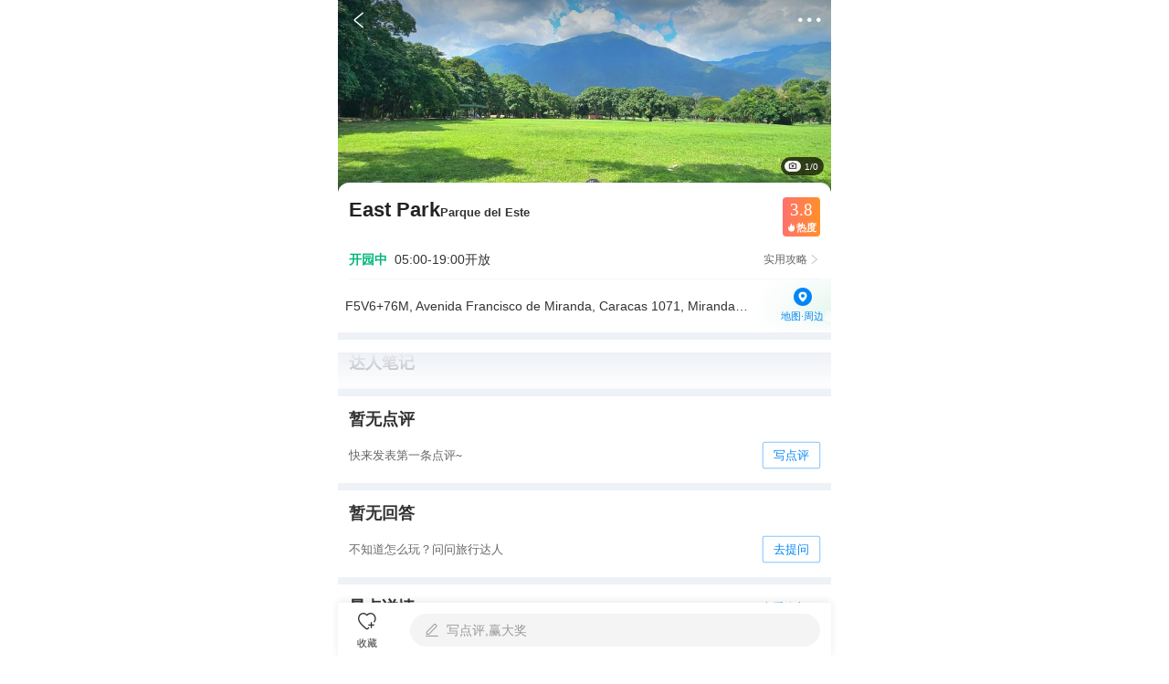

--- FILE ---
content_type: text/html; charset=utf-8
request_url: https://gs.ctrip.com/html5/you/sight/caracas14213/5127209.html
body_size: 20455
content:
<!DOCTYPE html><html style="font-size:22px" lang="en"><head topHead="[object Object]"><meta charSet="utf-8"/><meta name="next-head-count" content="1"/><title>加拉加斯East Park游玩攻略-East Park门票多少钱/价格表-团购票价预定优惠-景点地址在哪里/图片介绍/参观预约/旅游游览顺序攻略及注意事项/营业时间-【携程攻略】</title><meta name="viewport" content="width=device-width,initial-scale=1.0, minimum-scale=1.0, maximum-scale=1.0, user-scalable=no, viewport-fit=cover"/><meta content="telephone=no" name="format-detection"/><meta name="apple-mobile-web-app-capable" content="yes"/><meta charSet="utf-8"/><meta name="title" content="加拉加斯East Park游玩攻略-East Park门票多少钱/价格表-团购票价预定优惠-景点地址在哪里/图片介绍/参观预约/旅游游览顺序攻略及注意事项/营业时间-【携程攻略】"/><meta name="keywords" content="East Park门票，East Park门票多少钱，East Park门票价格，East Park地址，East Park图片，East Park团购，East Park门票预定，East Park在哪，East Park价格表，East Park营业时间，East Park旅游攻略及注意事项，East Park参观预约，East Park游玩攻略，East Park景点介绍，East Park景点游览顺序"/><meta name="description" content="携程攻略提供加拉加斯East Park游玩攻略信息，您可以查询加拉加斯East Park票价格优惠信息表、参观预约East Park门票价格多少钱,East Park团购门票预定优惠、East Park景点地址在哪和开放时间、East Park营业时间图片、East Park点评、East Park景点旅游游览顺序攻略及注意事项和天气等实用信息。旅行，从携程攻略开始。"/><meta name="format-detection" content="telephone=yes"/><link rel="stylesheet" href="//webresource.c-ctrip.com/ares2/basebiz/accountsresource/~0.0.17/default/css/h5loginsdk.css?expires=1d"/><style>
             #__next {
              height: 100%;
            }</style><link rel="canonical" href="https://gs.ctrip.com/html5/you/sight/caracas14213/5127209.html"/><script type="text/javascript" src="https://res.wx.qq.com/open/js/jweixin-1.3.2.js"></script><script type="text/javascript" src="https://static.tripcdn.com/packages/basebiz/cmpBridge/1.4.7/bridge.js"></script><script type="text/javascript" src="https://b.bdstatic.com/searchbox/icms/searchbox/js/swan-2.0.22.js"></script><script>!(function(x){function w(){var v,u,t,tes,s=x.document,r=s.documentElement,a=r.getBoundingClientRect().width,font,value=20;if(!v&&!u){var n=!!x.navigator.appVersion.match(/AppleWebKit.*Mobile.*/);v=x.devicePixelRatio;tes=x.devicePixelRatio;(v=n?v:1),(u=1/v)};if (a >= 540) {a = 540;};font=(a/375)*value;r.style.fontSize=font.toFixed(2)+"px"};x.addEventListener("resize",function(){w()});w()})(window)</script><link rel="preload" href="https://aw-s.tripcdn.com/NFES/you/1768539223450/_next/static/css/pages/_app.css" as="style" crossorigin="anonymous"/><link rel="stylesheet" href="https://aw-s.tripcdn.com/NFES/you/1768539223450/_next/static/css/pages/_app.css" crossorigin="anonymous" data-n-g=""/><link rel="preload" href="https://aw-s.tripcdn.com/NFES/you/1768539223450/_next/static/css/b3a0ae83caeaace0.css" as="style" crossorigin="anonymous"/><link rel="stylesheet" href="https://aw-s.tripcdn.com/NFES/you/1768539223450/_next/static/css/b3a0ae83caeaace0.css" crossorigin="anonymous" data-n-p=""/><noscript data-n-css=""></noscript><script defer="" crossorigin="anonymous" nomodule="" src="https://aw-s.tripcdn.com/NFES/you/1768539223450/_next/static/chunks/polyfills-c67a75d1b6f99dc8.js"></script><script src="https://aw-s.tripcdn.com/NFES/you/1768539223450/_next/static/chunks/webpack-96a18ea720f3f263.js" defer="" crossorigin="anonymous"></script><script src="https://aw-s.tripcdn.com/NFES/you/1768539223450/_next/static/chunks/nfes-f0bff33615ac2883.js" defer="" crossorigin="anonymous"></script><script src="https://aw-s.tripcdn.com/NFES/you/1768539223450/_next/static/chunks/framework-db65e3f45e856938.js" defer="" crossorigin="anonymous"></script><script src="https://aw-s.tripcdn.com/NFES/you/1768539223450/_next/static/chunks/main-95a65085b1490e95.js" defer="" crossorigin="anonymous"></script><script src="https://aw-s.tripcdn.com/NFES/you/1768539223450/_next/static/chunks/pages/_app-b1f51dfc0d3d2edb.js" defer="" crossorigin="anonymous"></script><script src="https://aw-s.tripcdn.com/NFES/you/1768539223450/_next/static/chunks/ac1c44fc-1b7a4b6c5cdf5934.js" defer="" crossorigin="anonymous"></script><script src="https://aw-s.tripcdn.com/NFES/you/1768539223450/_next/static/chunks/4f57eaa2-b5eebfbf3c657b07.js" defer="" crossorigin="anonymous"></script><script src="https://aw-s.tripcdn.com/NFES/you/1768539223450/_next/static/chunks/commonsLib-9bfbb95dbf19ee18.js" defer="" crossorigin="anonymous"></script><script src="https://aw-s.tripcdn.com/NFES/you/1768539223450/_next/static/chunks/commons-63be64e77dbc1db3.js" defer="" crossorigin="anonymous"></script><script src="https://aw-s.tripcdn.com/NFES/you/1768539223450/_next/static/chunks/pages/sight/detail-6cb4eef433fd3b23.js" defer="" crossorigin="anonymous"></script><script src="https://aw-s.tripcdn.com/NFES/you/1768539223450/_next/static/xxx/_buildManifest.js" defer="" crossorigin="anonymous"></script><script src="https://aw-s.tripcdn.com/NFES/you/1768539223450/_next/static/xxx/_ssgManifest.js" defer="" crossorigin="anonymous"></script></head><body class="search-body"><style id="__jsx-3133659907">img.jsx-3133659907{display:block;width:100%;height:212px;}</style><style id="__jsx-1527037765">div.jsx-1527037765{min-width:120px;text-align:center;color:#222;font-size:16px;line-height:44px;}.active.jsx-1527037765{position:relative;color:#0099f7;background-color:#fff;}.active.jsx-1527037765::after{content:"";position:absolute;left:50%;bottom:0;margin-left:-40px;width:81px;border-bottom:3px solid #0099f7;z-index:1;}</style><style id="__jsx-737507309">@charset "UTF-8";div.jsx-737507309{padding-left:16px;overflow-x:auto;overflow-y:hidden;font-size:0;white-space:nowrap;}div.jsx-737507309::-webkit-scrollbar{display:none;}div.jsx-737507309>div{display:inline-block;}</style><style id="__jsx-651439141">a.jsx-651439141{padding:0 12px;margin-right:8px;margin-bottom:10px;max-width:129px;display:inline-block;color:#333333;font-size:15px;line-height:28px;text-overflow:ellipsis;white-space:nowrap;overflow:hidden;position:relative;box-sizing:border-box;border:1px solid #e0e0e0;border-radius:28px;}</style><style id="__jsx-2442403917">.wrapper.jsx-2442403917{background-color:white;}h3.jsx-2442403917{padding:15px 15px 0;font-weight:normal;margin-bottom:-5px;font-size:19px;color:#222;}.content.jsx-2442403917{padding:20px 16px 30px;}.content.jsx-2442403917 .other.jsx-2442403917{margin-top:-20px;font-size:15px;color:#666;text-align:center;line-height:56px;padding-top:16px;padding-bottom:16px;}</style><div id="__next"><div class="cm-header-shadow"></div><div class="cm-header-layout" id="fix_header_layout"><div class="cm-header-transparent cm-header undefined" style="padding-top:0;background-color:rgba(255,255,255,0)"><div class="cm-header-content"><div class="cm-header-left" style="width:48px"><div class="cm-header-back"><i class="cm-header-back-icon"></i></div></div><div class="cm-header-center" style="opacity:0"><p class="cm-header-title">加拉加斯East Park游玩攻略-East Park门票多少钱/价格表-团购票价预定优惠-景点地址在哪里/图片介绍/参观预约/旅游游览顺序攻略及注意事项/营业时间-【携程攻略】</p></div><div class="cm-header-right" style="width:48px"><div class="cm-header-right-view"><i class="cm-header-icon"></i></div></div></div></div><div class="nav-list " testid="gs_poi_shopdetail_Module_view_top_tab"><div class="nav-item-active"><p>概况</p></div><div class="nav-item"><p>点评</p></div><div class="nav-item"><p>详情</p></div><div class="nav-item"><p>推荐</p></div></div></div><div class="sight-detal" style="padding-top:0;padding-bottom:60px;display:block"><div></div><div class="header-swiper-view"><div class="swiper-container swiper-box" id="swiper-header-swiper"><div class="swiper-wrapper "><div class="swiper-slide" style="height:212px"><img style="height:212px;width:100%;object-fit:cover" src="https://dimg04.c-ctrip.com/images/0HJ0r12000h9yhq7u3DDB_W_750_0.jpg?proc=autoorient"/></div><div class="swiper-slide" style="height:212px"><img style="height:212px;width:100%;object-fit:cover" src="https://dimg04.c-ctrip.com/images/0HJ1i12000h9yi2sf13ED_W_750_0.jpg?proc=autoorient"/></div><div class="swiper-slide" style="height:212px"><img style="height:212px;width:100%;object-fit:cover" src="https://dimg04.c-ctrip.com/images/0ww4f12000cnx3ku5BA2D_W_750_0.jpg?proc=autoorient"/></div><div class="swiper-slide" style="height:212px"><img style="height:212px;width:100%;object-fit:cover" src="https://dimg04.c-ctrip.com/images/0ww2t12000q96vbzb7EEA_W_750_0.jpg?proc=autoorient"/></div><div class="swiper-slide" style="height:212px"><img style="height:212px;width:100%;object-fit:cover" src="https://dimg04.c-ctrip.com/images/0HJ6412000h0bwe8x8006_W_750_0.jpg?proc=autoorient"/></div></div></div><div class="header-swiper-sub-layout"><div class="header-swiper-sub"><div class="header-swiper-sub-item"><div class="icon-view"><img class="sub-icon" src="https://pages.c-ctrip.com/you/ttd/poiDetail/camera.png"/></div><p class="icon-view-text">1/0</p></div></div></div></div><div class="sight-base-view" style="padding-top:0"><div class="poi-name-view common-layout" style="padding-top:16px"><p class="poiTitle title-box">East Park<span><span class="titleEnText">Parque del Este</span></span></p><div id="tooltip-box"><div><div class="heat-card"><div class="heat-score-view"><span class="heat-score-text">3.8</span></div><div class="heat-sub-view"><span class="heat-sub-icon"></span><span class="heat-sub-text">热度</span></div></div></div></div></div><div class="sightCommentRank"></div><div class="poiOpenTime"><div class="poiOpenTimeView"><p class="openTimeState">开园中</p><p class="openTimeText">05:00-19:00开放</p><div class="openTimeRight"><p class="openTimeRightText">实用攻略</p><p class="openTimeArrow"></p></div></div></div><div class="poiAddress"><div class="addressContent"><p class="addressText">F5V6+76M, Avenida Francisco de Miranda, Caracas 1071, Miranda, 委内瑞拉</p><div class="addressSubdiv"><p class="addressSubText"></p></div></div><img class="addressBg" src="https://pages.c-ctrip.com/you/ttd/poiDetail/addressBg.png"/><div class="addressLocaltionLayout"><div class="addressLocaltion"><img class="addressLocaltionIcon" src="https://pages.c-ctrip.com/you/ttd/poiDetail/ic_location.png"/><p class="addressLocaltionText">地图·周边</p></div></div></div></div><div><div class="talentNoteWaterfall"><div class="module-title"><div class="title-text">达人笔记</div></div><div class="ugcFallsList" style="max-height:auto"><div class="ugcFallsListBottomShadow"></div></div><div class="ugcBottomView" style="display:none"><div class="lookMore"><div class="lookMoreBtn"><span class="lookMoreText">查看更多</span><span class="lookMoreIcon gs-iconfont"></span></div></div></div></div><div class="comment-module exposure" data-test-id="c_spotdetail_comments_view"><div class="module-title"><div class="title-text">暂无点评</div></div><div class="no-comment"><div class="no-comment-text">快来发表第一条点评~</div><div class="no-comment-button">写点评</div></div></div><div class="ask-module exposure" data-test-id="c_spotdetail_question_view"><div class="module-title"><div class="title-text">暂无回答</div></div><div class="no-ask"><div class="no-ask-text">不知道怎么玩？问问旅行达人</div><div class="no-ask-button">去提问</div></div></div></div><div class="detailWrapper"><h3 class="titleCountJump"><p class="titleCountJump-title">景点详情</p><p class="titleCountJump-lookMore">查看全部<i></i></p></h3><div data-test-id="c_spotdetail_introduction_view" class="introductionBox exposure"><p class="introductionText">East Park是一处极富魅力的公共休闲绿地，它将自然景观、城市氛围与文化特色融为一体，是当地居民与游客放松与体验城市生活的热门地点。这个公园由园林设计师 Roberto Burle Marx规划打造，其设计强调与自然的融合。公园包括开阔的草地、蜿蜒的林荫小径、点缀着喷泉与水景的铺装花园等多种景观类型，给人视觉上与步行体验上的层次感。在这里，你可以看到丰富的热带植物与树木。 此外，公园内还设有步道供散步或慢跑、休息区或野餐区、人工湖泊或水镜之类的水景，使人既可近距离接触植物与水面，也可以在树荫下聆听鸟鸣、享受自然静谧。</p></div></div><div><div class="nearby-module exposure"><div class="module-title"><div class="title-text">景点附近</div></div><ul class="nearby-switch-list"><li class="item current">美食</li><li class="item">景点</li><li class="item">购物</li></ul><div class="swiper-container swiper-box" id="swiper-commodities"><div class="swiper-wrapper "><div class="swiper-slide"><div class="nearByCard"><div class="coverImageBox"><img class="coverImage" src="https://dimg04.c-ctrip.com/images/0106h12000dkbsupk4CF0_R_230_160.jpg?proc=autoorient"/></div><div class="contentView"><div class="poiNameView"><div class="poiNameInnerView"><div class="poiName">一品烧农庄·佛山本地菜(西岸店)</div></div></div><div class="commentView"><div class="commentScoreView"><div class="commentScore"><div class="commentScoreNum">4.6</div></div><div class="commentScoreUnit">分</div></div><div class="commentCount">127<!-- -->条点评</div><div class="commentCount" style="margin-left:4px">¥<!-- -->67<!-- -->/人</div><div class="commentCount" style="margin-left:4px">粤菜</div></div><div class="bottomView"><div class="bottomTextView"><div class="shortFeatureView">&quot;<!-- -->可以边欣赏田园风光，边品尝美食的餐馆<!-- -->&quot;</div><div class="distanceView">直线距离42.0km</div></div></div></div></div><div class="nearByCard"><div class="coverImageBox"><img class="coverImage" src="https://dimg04.c-ctrip.com/images/0101h120009ettt9lF5AC_R_230_160.jpg?proc=autoorient"/></div><div class="contentView"><div class="poiNameView"><div class="poiNameInnerView"><div class="poiName">肇庆喜来登酒店·食光 全日西餐厅</div></div></div><div class="commentView"><div class="commentScoreView"><div class="commentScore"><div class="commentScoreNum">3.8</div></div><div class="commentScoreUnit">分</div></div><div class="commentCount">10<!-- -->条点评</div><div class="commentCount" style="margin-left:4px">¥<!-- -->188<!-- -->/人</div><div class="commentCount" style="margin-left:4px">自助餐</div></div><div class="bottomView"><div class="bottomTextView"><div class="bottomContentView"></div><div class="distanceView">直线距离8.9km</div></div></div></div></div><div class="nearByCard"><div class="coverImageBox"><img class="coverImage" src="https://dimg04.c-ctrip.com/images/0102t12000a96vta6C7FD_R_230_160.jpg?proc=autoorient"/></div><div class="contentView"><div class="poiNameView"><div class="poiNameInnerView"><div class="poiName">星湖愉景酒家</div></div></div><div class="commentView"><div class="commentScoreView"><div class="commentScore"><div class="commentScoreNum">5.0</div></div><div class="commentScoreUnit">分</div></div><div class="commentCount">17<!-- -->条点评</div><div class="commentCount" style="margin-left:4px">¥<!-- -->95<!-- -->/人</div><div class="commentCount" style="margin-left:4px">粤菜</div></div><div class="bottomView"><div class="bottomTextView"><div class="bottomContentView"></div><div class="distanceView">直线距离14.5km</div></div></div></div></div><div class="checkMoreView">查看全部<span class="checkMoreViewIcon"></span></div></div><div class="swiper-slide"><div class="nearByCard"><div class="coverImageBox"><img class="coverImage" src="https://dimg04.c-ctrip.com/images/0HJ2u12000h0byohr270B_R_230_160.jpg?proc=autoorient"/></div><div class="contentView"><div class="poiNameView"><div class="poiNameInnerView"><div class="poiName">加拉加斯大学城</div></div></div><div class="commentView"><div class="heatScoreView"><div class="heatScoreIcon"></div><div class="heatScoreNum">4.7</div></div><div class="heatScoreMidLine"></div><div class="commentScoreView"><div class="commentScore"><div class="commentScoreNum">5.0</div></div><div class="commentScoreUnit">分</div></div><div class="commentCount">2<!-- -->条点评</div><div class="commentCount" style="margin-left:4px">历史建筑</div></div><div class="bottomView"><div class="bottomTextView"><div class="bottomContentView"></div><div class="distanceView">直线距离3.2km</div></div><div class="bottomPriceView"></div></div></div></div><div class="nearByCard"><div class="coverImageBox"><img class="coverImage" src="https://dimg04.c-ctrip.com/images/0HJ3h12000h0g5nze6DAD_R_230_160.jpg?proc=autoorient"/></div><div class="contentView"><div class="poiNameView"><div class="poiNameInnerView"><div class="poiName">委内瑞拉广场</div></div></div><div class="commentView"><div class="heatScoreView"><div class="heatScoreIcon"></div><div class="heatScoreNum">4.3</div></div><div class="heatScoreMidLine"></div><div class="commentCount" style="margin-left:4px">地标观景</div></div><div class="bottomView"><div class="bottomTextView"><div class="bottomContentView"></div><div class="distanceView">直线距离3.4km</div></div><div class="bottomPriceView"></div></div></div></div><div class="nearByCard"><div class="coverImageBox"><img class="coverImage" src="https://dimg04.c-ctrip.com/images/0100112000kwdgm4j918C_R_230_160.jpg?proc=autoorient"/></div><div class="contentView"><div class="poiNameView"><div class="poiNameInnerView"><div class="poiName">阿维拉山缆车</div></div></div><div class="commentView"><div class="heatScoreView"><div class="heatScoreIcon"></div><div class="heatScoreNum">4.2</div></div><div class="heatScoreMidLine"></div><div class="commentScoreView"><div class="commentScore"><div class="commentScoreNum">5.0</div></div><div class="commentScoreUnit">分</div></div><div class="commentCount">4<!-- -->条点评</div><div class="commentCount" style="margin-left:4px">缆车索道</div></div><div class="bottomView"><div class="bottomTextView"><div class="bottomContentView"></div><div class="distanceView">直线距离5.3km</div></div><div class="bottomPriceView"></div></div></div></div><div class="checkMoreView">查看全部<span class="checkMoreViewIcon"></span></div></div><div class="swiper-slide"><div class="nearByCard"><div class="coverImageBox"><img class="coverImage" src="https://ak-d.tripcdn.com/images/0104s12000f6s0rxl899F_R_230_160.jpg?proc=autoorient"/></div><div class="contentView"><div class="poiNameView"><div class="poiNameInnerView"><div class="poiName">Centro Comercial Ciudad Tamanaco</div></div></div><div class="commentView"><div class="commentCount" style="margin-left:4px">综合商场</div></div><div class="bottomView"><div class="bottomTextView"><div class="bottomContentView"></div><div class="distanceView">直线距离1.8km</div></div></div></div></div><div class="nearByCard"><div class="coverImageBox"><img class="coverImage" src="https://ak-d.tripcdn.com/images/fd/tg/g2/M0A/CA/9D/Cghzf1W7TBeAEvW5AAA_rwrOyNg754_R_230_160.jpg?proc=autoorient"/></div><div class="contentView"><div class="poiNameView"><div class="poiNameInnerView"><div class="poiName">Librería El Buscón</div></div></div><div class="commentView"><div class="commentScoreView"><div class="commentScore"><div class="commentScoreNum">5.0</div></div><div class="commentScoreUnit">分</div></div><div class="commentCount">1<!-- -->条点评</div><div class="commentCount" style="margin-left:4px">书店画廊</div></div><div class="bottomView"><div class="bottomTextView"><div class="bottomContentView"></div><div class="distanceView">直线距离2.7km</div></div></div></div></div><div class="nearByCard"><div class="coverImageBox"><img class="coverImage" src="https://ak-d.tripcdn.com/images/0HJ6812000h0dlyu84618_R_230_160.jpg?proc=autoorient"/></div><div class="contentView"><div class="poiNameView"><div class="poiNameInnerView"><div class="poiName">Mercado Municipal de Chacao</div></div></div><div class="bottomView"><div class="bottomTextView"><div class="bottomContentView"></div><div class="distanceView">直线距离1.6km</div></div></div></div></div><div class="checkMoreView">查看全部<span class="checkMoreViewIcon"></span></div></div></div></div></div><div class="block"><div class="district-module exposure" data-test-id="c_spotdetail_district_view"><img class="district-image lazy" data-src="https://dimg04.c-ctrip.com/images/0102i120008c3l9e247A6_R_320_320.jpg?proc=autoorient"/><div class="district-content"><div class="district-title">加拉加斯</div><div class="district-title-en">Caracas</div><div class="district-tip">景点所属目的地</div></div><span class="district-arrow"></span></div></div></div><div id="sight-ad-bottom" style="overflow:hidden"></div><div class="jsx-2442403917 wrapper"><h3 class="jsx-2442403917">热门推荐</h3><div class="jsx-2442403917 tabs"><div class="jsx-737507309 scroll-container"><div class="jsx-1527037765 active">重点推荐</div><div class="jsx-1527037765 ">目的地</div><div class="jsx-1527037765 ">景点</div><div class="jsx-1527037765 ">美食</div><div class="jsx-1527037765 ">购物</div><div class="jsx-1527037765 ">地标</div><div class="jsx-1527037765 ">问答</div></div></div><div class="jsx-2442403917 content"><div style="display:block" class="jsx-651439141 wrapper"><a href="https://gs.ctrip.com/html5/you/place/100132.html" style="display:inline-block" class="jsx-651439141">摩洛哥旅游</a><a href="https://gs.ctrip.com/html5/you/place/100044.html" style="display:inline-block" class="jsx-651439141">菲律宾旅游</a><a href="https://gs.ctrip.com/html5/you/place/367.html" style="display:inline-block" class="jsx-651439141">马尼拉旅游</a><a href="https://gs.ctrip.com/html5/you/place/136061.html" style="display:inline-block" class="jsx-651439141">长崎旅游</a><a href="https://gs.ctrip.com/html5/you/place/538.html" style="display:inline-block" class="jsx-651439141">沙巴旅游</a><a href="https://gs.ctrip.com/html5/you/place/23185.html" style="display:inline-block" class="jsx-651439141">乌兰巴托旅游</a><a href="https://gs.ctrip.com/html5/you/place/534.html" style="display:inline-block" class="jsx-651439141">宿务旅游</a><a href="https://gs.ctrip.com/html5/you/place/20391.html" style="display:inline-block" class="jsx-651439141">蒙古旅游</a><a href="https://gs.ctrip.com/html5/you/place/746.html" style="display:inline-block" class="jsx-651439141">泰安旅游</a><a href="https://gs.ctrip.com/html5/you/place/7.html" style="display:inline-block" class="jsx-651439141">西安旅游</a><a href="https://gs.ctrip.com/html5/you/place/1.html" style="display:inline-block" class="jsx-651439141">北京旅游</a><a href="https://gs.ctrip.com/html5/you/place/441.html" style="display:inline-block" class="jsx-651439141">丽水旅游</a><a href="https://gs.ctrip.com/html5/you/place/158.html" style="display:inline-block" class="jsx-651439141">重庆旅游</a><a href="https://gs.ctrip.com/html5/you/place/104.html" style="display:inline-block" class="jsx-651439141">成都旅游</a><a href="https://gs.ctrip.com/html5/you/place/100021.html" style="display:inline-block" class="jsx-651439141">泰国旅游</a><a href="https://gs.ctrip.com/html5/you/sight/1/1684582.html" style="display:none" class="jsx-651439141">广德楼德云社相声大会</a><a href="https://gs.ctrip.com/html5/you/sight/1/2037330.html" style="display:none" class="jsx-651439141">应县木塔</a><a href="https://gs.ctrip.com/html5/you/sight/1/2038818.html" style="display:none" class="jsx-651439141">圆通寺</a><a href="https://gs.ctrip.com/html5/you/sight/1/4645029.html" style="display:none" class="jsx-651439141">欢乐岛</a><a href="https://gs.ctrip.com/html5/you/sight/1/64955.html" style="display:none" class="jsx-651439141">南锣鼓巷</a><a href="https://gs.ctrip.com/html5/you/sight/1/107700.html" style="display:none" class="jsx-651439141">北京西山国家森林公园</a><a href="https://gs.ctrip.com/html5/you/sight/1/1414239.html" style="display:none" class="jsx-651439141">北京园博园</a><a href="https://gs.ctrip.com/html5/you/sight/1/62618.html" style="display:none" class="jsx-651439141">宋庆龄故居</a><a href="https://gs.ctrip.com/html5/you/sight/1/5208.html" style="display:none" class="jsx-651439141">圆明园</a><a href="https://gs.ctrip.com/html5/you/sight/1/2037705.html" style="display:none" class="jsx-651439141">宝相寺</a><a href="https://gs.ctrip.com/html5/you/sight/1/5345.html" style="display:none" class="jsx-651439141">北京平谷金海湖</a><a href="https://gs.ctrip.com/html5/you/sight/1/65352.html" style="display:none" class="jsx-651439141">老舍茶馆</a><a href="https://gs.ctrip.com/html5/you/sight/1/145148.html" style="display:none" class="jsx-651439141">珍宝馆</a><a href="https://gs.ctrip.com/html5/you/sight/1/2028039.html" style="display:none" class="jsx-651439141">天宁寺</a><a href="https://gs.ctrip.com/html5/you/sight/1/1409573.html" style="display:none" class="jsx-651439141">松鹤建国培训中心</a></div><div style="display:none" class="jsx-651439141 wrapper"><a href="https://gs.ctrip.com/html5/you/place/1793387.html" style="display:inline-block" class="jsx-651439141">Kabaraha旅游</a><a href="https://gs.ctrip.com/html5/you/place/1719589.html" style="display:inline-block" class="jsx-651439141">Amarilis旅游</a><a href="https://gs.ctrip.com/html5/you/place/1719518.html" style="display:inline-block" class="jsx-651439141">Plantacion旅游</a><a href="https://gs.ctrip.com/html5/you/place/1719583.html" style="display:inline-block" class="jsx-651439141">Colonia Turen旅游</a><a href="https://gs.ctrip.com/html5/you/place/1719510.html" style="display:inline-block" class="jsx-651439141">Villalba旅游</a><a href="https://gs.ctrip.com/html5/you/place/1793400.html" style="display:inline-block" class="jsx-651439141">Nauwa Awwal旅游</a><a href="https://gs.ctrip.com/html5/you/place/11.html" style="display:inline-block" class="jsx-651439141">苏州旅游</a><a href="https://gs.ctrip.com/html5/you/place/1595276.html" style="display:inline-block" class="jsx-651439141">河南旅游</a><a href="https://gs.ctrip.com/html5/you/place/100007.html" style="display:inline-block" class="jsx-651439141">云南旅游</a><a href="https://gs.ctrip.com/html5/you/place/21.html" style="display:inline-block" class="jsx-651439141">厦门旅游</a><a href="https://gs.ctrip.com/html5/you/place/183.html" style="display:inline-block" class="jsx-651439141">华山旅游</a><a href="https://gs.ctrip.com/html5/you/place/100009.html" style="display:inline-block" class="jsx-651439141">四川旅游</a><a href="https://gs.ctrip.com/html5/you/place/14.html" style="display:inline-block" class="jsx-651439141">杭州旅游</a><a href="https://gs.ctrip.com/html5/you/place/2.html" style="display:inline-block" class="jsx-651439141">上海旅游</a><a href="https://gs.ctrip.com/html5/you/place/128.html" style="display:inline-block" class="jsx-651439141">济南旅游</a><a href="https://gs.ctrip.com/html5/you/place/1719525.html" style="display:none" class="jsx-651439141">洛瓦特拉旅游</a><a href="https://gs.ctrip.com/html5/you/place/1719610.html" style="display:none" class="jsx-651439141">基塔卡尔松旅游</a><a href="https://gs.ctrip.com/html5/you/place/1719541.html" style="display:none" class="jsx-651439141">El Junquito旅游</a><a href="https://gs.ctrip.com/html5/you/place/1719537.html" style="display:none" class="jsx-651439141">Jose Antonio Paez旅游</a><a href="https://gs.ctrip.com/html5/you/place/1793367.html" style="display:none" class="jsx-651439141">Baboori Ban旅游</a><a href="https://gs.ctrip.com/html5/you/place/1793333.html" style="display:none" class="jsx-651439141">Medini Khar旅游</a><a href="https://gs.ctrip.com/html5/you/place/1719539.html" style="display:none" class="jsx-651439141">Costo Aragua Arriba旅游</a><a href="https://gs.ctrip.com/html5/you/place/1793330.html" style="display:none" class="jsx-651439141">Pokhariya Pur旅游</a><a href="https://gs.ctrip.com/html5/you/place/1793329.html" style="display:none" class="jsx-651439141">Jogi Pura旅游</a><a href="https://gs.ctrip.com/html5/you/place/1793372.html" style="display:none" class="jsx-651439141">Srikantpur旅游</a><a href="https://gs.ctrip.com/html5/you/place/1719607.html" style="display:none" class="jsx-651439141">Caserio Camburito旅游</a><a href="https://gs.ctrip.com/html5/you/place/1793332.html" style="display:none" class="jsx-651439141">Tarapur Bhitaura旅游</a><a href="https://gs.ctrip.com/html5/you/place/1719576.html" style="display:none" class="jsx-651439141">Libertad de Orituco旅游</a><a href="https://gs.ctrip.com/html5/you/place/1719605.html" style="display:none" class="jsx-651439141">Macanao旅游</a><a href="https://gs.ctrip.com/html5/you/place/1793371.html" style="display:none" class="jsx-651439141">Gularaha旅游</a></div><div style="display:none" class="jsx-651439141 wrapper"><a href="https://gs.ctrip.com/html5/you/sight/14213/4329352.html" style="display:inline-block" class="jsx-651439141">阿维拉山缆车</a></div><div style="display:none" class="jsx-651439141 wrapper"><a href="https://gs.ctrip.com/html5/you/foods/14213/17347065.html" style="display:inline-block" class="jsx-651439141">Amapola Restaurant</a><a href="https://gs.ctrip.com/html5/you/foods/14213/17344982.html" style="display:inline-block" class="jsx-651439141">Lai King</a><a href="https://gs.ctrip.com/html5/you/foods/14213/17346711.html" style="display:inline-block" class="jsx-651439141">Pika&#x27;s</a><a href="https://gs.ctrip.com/html5/you/foods/14213/17346674.html" style="display:inline-block" class="jsx-651439141">Grille Macaracuay</a><a href="https://gs.ctrip.com/html5/you/foods/14213/17346878.html" style="display:inline-block" class="jsx-651439141">Misia Jacinta</a><a href="https://gs.ctrip.com/html5/you/foods/14213/17346643.html" style="display:inline-block" class="jsx-651439141">Pasteleria Tivoli</a><a href="https://gs.ctrip.com/html5/you/foods/14213/17345086.html" style="display:inline-block" class="jsx-651439141">Fishman</a><a href="https://gs.ctrip.com/html5/you/foods/14213/17475457.html" style="display:inline-block" class="jsx-651439141">Beirut</a><a href="https://gs.ctrip.com/html5/you/foods/14213/17346083.html" style="display:inline-block" class="jsx-651439141">El Jabeguero</a><a href="https://gs.ctrip.com/html5/you/foods/14213/17345298.html" style="display:inline-block" class="jsx-651439141">Malva</a><a href="https://gs.ctrip.com/html5/you/foods/14213/17345913.html" style="display:inline-block" class="jsx-651439141">Carnivino Wine &amp; Grill</a><a href="https://gs.ctrip.com/html5/you/foods/14213/21244616.html" style="display:inline-block" class="jsx-651439141">Chocolate?-?停业</a><a href="https://gs.ctrip.com/html5/you/foods/14213/17346885.html" style="display:inline-block" class="jsx-651439141">El Budare de la Castellana</a><a href="https://gs.ctrip.com/html5/you/foods/14213/17347162.html" style="display:inline-block" class="jsx-651439141">Catar</a><a href="https://gs.ctrip.com/html5/you/foods/14213/17345266.html" style="display:inline-block" class="jsx-651439141">El Ventura</a><a href="https://gs.ctrip.com/html5/you/foods/14213/17345876.html" style="display:none" class="jsx-651439141">Cafe Casa Veroes</a><a href="https://gs.ctrip.com/html5/you/foods/14213/17345111.html" style="display:none" class="jsx-651439141">Costa Vasca</a><a href="https://gs.ctrip.com/html5/you/foods/14213/17344956.html" style="display:none" class="jsx-651439141">El Olam Express A La Parrilla</a><a href="https://gs.ctrip.com/html5/you/foods/14213/17347211.html" style="display:none" class="jsx-651439141">Panes y Tulipanes</a><a href="https://gs.ctrip.com/html5/you/foods/14213/17345103.html" style="display:none" class="jsx-651439141">Hermann</a><a href="https://gs.ctrip.com/html5/you/foods/14213/17345637.html" style="display:none" class="jsx-651439141">Pestana Lounge Caracas</a><a href="https://gs.ctrip.com/html5/you/foods/14213/17345163.html" style="display:none" class="jsx-651439141">Salon Canton</a><a href="https://gs.ctrip.com/html5/you/foods/14213/17345018.html" style="display:none" class="jsx-651439141">La Flor de Altamira</a><a href="https://gs.ctrip.com/html5/you/foods/14213/17345927.html" style="display:none" class="jsx-651439141">Nouveau Grill</a><a href="https://gs.ctrip.com/html5/you/foods/14213/17345521.html" style="display:none" class="jsx-651439141">El chef chino</a><a href="https://gs.ctrip.com/html5/you/foods/14213/17345593.html" style="display:none" class="jsx-651439141">Limoncello</a><a href="https://gs.ctrip.com/html5/you/foods/14213/17347138.html" style="display:none" class="jsx-651439141">Cacao Y Menta</a><a href="https://gs.ctrip.com/html5/you/foods/14213/10401268.html" style="display:none" class="jsx-651439141">El Canto de la Ballena</a><a href="https://gs.ctrip.com/html5/you/foods/14213/17346994.html" style="display:none" class="jsx-651439141">Restaurant El Fetuccine</a><a href="https://gs.ctrip.com/html5/you/foods/14213/17347116.html" style="display:none" class="jsx-651439141">Arrecife Fish &amp; Sushi Bistro</a></div><div style="display:none" class="jsx-651439141 wrapper"><a href="https://gs.ctrip.com/html5/you/shops/14213/2476837.html" style="display:inline-block" class="jsx-651439141">Longines（JOYERIA REIMS (PLAZA LAS AMERICAS)店）(JOYERIA REIMS PLAZA LAS AMERICAS 店)</a><a href="https://gs.ctrip.com/html5/you/shops/14213/2476989.html" style="display:inline-block" class="jsx-651439141">LONGINES(JOYER_A LAFAYETTE P.D.E. 店)</a><a href="https://gs.ctrip.com/html5/you/shops/14213/2477191.html" style="display:inline-block" class="jsx-651439141">Longines（JOYERIA REIMS (SAMBIL)店）(JOYERIA REIMS SAMBIL 店)</a><a href="https://gs.ctrip.com/html5/you/shops/14213/2477085.html" style="display:inline-block" class="jsx-651439141">Longines（JOYERIA LAFAYETTE (SAMBIL)店）(JOYERIA LAFAYETTE SAMBIL 店)</a></div><div style="display:none" class="jsx-651439141 wrapper"><a href="https://gs.ctrip.com/html5/you/situsdetail/14213/38777179.html" style="display:inline-block" class="jsx-651439141">Av. Urdaneta</a><a href="https://gs.ctrip.com/html5/you/situsdetail/14213/38708002.html" style="display:inline-block" class="jsx-651439141">Teatro Principal</a><a href="https://gs.ctrip.com/html5/you/situsdetail/14213/38795952.html" style="display:inline-block" class="jsx-651439141">Atelier Daniela</a><a href="https://gs.ctrip.com/html5/you/situsdetail/14213/38612014.html" style="display:inline-block" class="jsx-651439141">Mercado Municipal de Chacao</a><a href="https://gs.ctrip.com/html5/you/situsdetail/14213/38677568.html" style="display:inline-block" class="jsx-651439141">El Capitolio Nacional</a><a href="https://gs.ctrip.com/html5/you/situsdetail/14213/38610674.html" style="display:inline-block" class="jsx-651439141">Plaza de Altamira</a><a href="https://gs.ctrip.com/html5/you/situsdetail/14213/38599979.html" style="display:inline-block" class="jsx-651439141">Plaza Venezuela</a><a href="https://gs.ctrip.com/html5/you/situsdetail/14213/50597414.html" style="display:inline-block" class="jsx-651439141">The Place</a><a href="https://gs.ctrip.com/html5/you/situsdetail/14213/38778267.html" style="display:inline-block" class="jsx-651439141">Biblioteca Raul Leoni</a><a href="https://gs.ctrip.com/html5/you/situsdetail/14213/51227324.html" style="display:inline-block" class="jsx-651439141">Caracas Downtown Amigos Car Rental Store</a><a href="https://gs.ctrip.com/html5/you/situsdetail/14213/38800082.html" style="display:inline-block" class="jsx-651439141">Evolution Pilates Plus</a><a href="https://gs.ctrip.com/html5/you/situsdetail/14213/38794305.html" style="display:inline-block" class="jsx-651439141">Bowling El Laguito</a><a href="https://gs.ctrip.com/html5/you/situsdetail/14213/38571058.html" style="display:inline-block" class="jsx-651439141">Jardin Botanico</a><a href="https://gs.ctrip.com/html5/you/situsdetail/14213/38890359.html" style="display:inline-block" class="jsx-651439141">Centro Cultural Bod</a><a href="https://gs.ctrip.com/html5/you/situsdetail/14213/51227319.html" style="display:inline-block" class="jsx-651439141">CARACAS BUDGET Car Rental Store</a><a href="https://gs.ctrip.com/html5/you/situsdetail/14213/38708136.html" style="display:none" class="jsx-651439141">Plaza Diego Ibarra</a><a href="https://gs.ctrip.com/html5/you/situsdetail/14213/38890295.html" style="display:none" class="jsx-651439141">Plaza Isabel La Catolica</a><a href="https://gs.ctrip.com/html5/you/situsdetail/14213/38686620.html" style="display:none" class="jsx-651439141">Centro Financiero Confinanzas</a><a href="https://gs.ctrip.com/html5/you/situsdetail/14213/38788728.html" style="display:none" class="jsx-651439141">Berlitz</a><a href="https://gs.ctrip.com/html5/you/situsdetail/14213/38571073.html" style="display:none" class="jsx-651439141">Plaza Bolivar</a><a href="https://gs.ctrip.com/html5/you/situsdetail/14213/51227322.html" style="display:none" class="jsx-651439141">CHACAITO HERTZ Car Rental Store</a><a href="https://gs.ctrip.com/html5/you/situsdetail/14213/38571070.html" style="display:none" class="jsx-651439141">Bulevar de Sabana Grande</a><a href="https://gs.ctrip.com/html5/you/situsdetail/14213/38714665.html" style="display:none" class="jsx-651439141">Plaza O&#x27;Leary</a><a href="https://gs.ctrip.com/html5/you/situsdetail/14213/38798800.html" style="display:none" class="jsx-651439141">Parque Las Rocas</a><a href="https://gs.ctrip.com/html5/you/situsdetail/14213/51229260.html" style="display:none" class="jsx-651439141">MAIQUETIA INTL AIRPORT HERTZ Car Rental Store</a><a href="https://gs.ctrip.com/html5/you/situsdetail/14213/38807470.html" style="display:none" class="jsx-651439141">Cines Unidos</a><a href="https://gs.ctrip.com/html5/you/situsdetail/14213/38794006.html" style="display:none" class="jsx-651439141">Hog Heaven</a><a href="https://gs.ctrip.com/html5/you/situsdetail/14213/38785484.html" style="display:none" class="jsx-651439141">Iglesia Alianza Cristiana y Misionera</a><a href="https://gs.ctrip.com/html5/you/situsdetail/14213/38614505.html" style="display:none" class="jsx-651439141">Parque del Este</a><a href="https://gs.ctrip.com/html5/you/situsdetail/14213/38797962.html" style="display:none" class="jsx-651439141">Discovery Bar</a></div><div style="display:none" class="jsx-651439141 wrapper"><a href="https://gs.ctrip.com/html5/you/asks/14213/1903681.html" style="display:inline-block" class="jsx-651439141">#Gran Melia Caracas(卡拉卡斯格兰梅里亚酒店)#Gran Melia Caracas Hotel 到机场，打出租车，起步价多少？大概多少钱啊？</a><a href="https://gs.ctrip.com/html5/you/asks/14213/1903628.html" style="display:inline-block" class="jsx-651439141">#Gran Melia Caracas(卡拉卡斯格兰梅里亚酒店)#从机场打车过来大概多久？出租车价格为多少？</a></div><div style="display:none" class="jsx-2442403917 other">显示其他</div></div><a href="https://gs.ctrip.com/html5/you/sight/14213.html" style="display:none" class="jsx-2442403917"></a><a href="https://gs.ctrip.com/html5/you/foods/14213.html" style="display:none" class="jsx-2442403917"></a><a href="https://gs.ctrip.com/html5/you/shops/14213-dist-1.html" style="display:none" class="jsx-2442403917"></a><a href="https://gs.ctrip.com/html5/you/sitemap/situs/14213/p1.html" style="display:none" class="jsx-2442403917"></a><a href="https://gs.ctrip.com/html5/you/travels/14213.html" style="display:none" class="jsx-2442403917"></a><a href="http://gs.ctrip.com/html5/you/journeys/14213.html" style="display:none" class="jsx-2442403917"></a><a href="https://gs.ctrip.com/html5/you/article/list-d14213.html" style="display:none" class="jsx-2442403917"></a><a href="https://gs.ctrip.com/html5/you/asks/14213.html" style="display:none" class="jsx-2442403917"></a></div><div class=" bottom-menu"><div class="bottom-menu-left"><div class="bottom-menu-item"><i class="bottom-menu-item-icon"></i><p class="bottom-menu-item-text">收藏</p></div></div><div class="bottom-menu-right"><div class="bottom-menu-write-comment"><i class="bottom-menu-write-comment-icon"></i><p class="bottom-menu-write-comment-text">写点评,赢大奖</p></div></div></div><div class="test-seo" style="display:none"><div>页面router：<!-- -->gsnfespoi--sight--caracas14213--5127209.html</div><div>gsnfespoi = true</div></div></div><div class="detail-mask-box" style="display:none"></div></div><script>window._pageBeginTime=window._beginTime=new Date().getTime();window.mcdAppID ='5275';window.nfesVersion='6.7.0';try{if(window["$_bf"]){window["$_bf"]["loaded"]=true}else{window["$_bf"]={loaded:true}}}catch(e){};try{var elem=document.createElement('canvas');if(!!(elem&&elem.getContext&&elem.getContext('2d'))){window.nfes_isSupportWebP = (elem.toDataURL('image/webp').indexOf('data:image/webp') == 0);var exp =new Date();exp.setTime(new Date().getTime()+ 3*365*24*60*60*1000);var domain = window.location.hostname.split(".").slice(-2).join(".");document.cookie ="nfes_isSupportWebP=1;domain="+domain+";path=/;expires="+exp.toGMTString();}}catch(e){};window['downMap']={"allowLists":{"bd-s.tripcdn.cn":"ares-i18n-cn","ws-s.tripcdn.cn":"ares-i18n-cn","ak-s.tripcdn.com":"ares-i18n-oversea","ak-s-cw.tripcdn.com":"ares-i18n-oversea","aw-s.tripcdn.com":"ares-i18n-oversea","webresource.c-ctrip.com":"webresource","webresource.ctrip.com":"webresource","webresource.english.c-ctrip.com":"webresource.english","webresource.english.ctrip.com":"webresource.english","pic.c-ctrip.com":"pic","pic.ctrip.com":"pic","pic.english.c-ctrip.com":"pic.english","pic.english.ctrip.com":"pic.english","dimg01.c-ctrip.com":"dimg-cn","dimg02.c-ctrip.com":"dimg-cn","dimg03.c-ctrip.com":"dimg-cn","dimg04.c-ctrip.com":"dimg-cn","dimg05.c-ctrip.com":"dimg-cn","dimg06.c-ctrip.com":"dimg-cn","dimg07.c-ctrip.com":"dimg-cn","dimg08.c-ctrip.com":"dimg-cn","dimg09.c-ctrip.com":"dimg-cn","dimg10.c-ctrip.com":"dimg-cn","dimg11.c-ctrip.com":"dimg-cn","dimg12.c-ctrip.com":"dimg-cn","dimg13.c-ctrip.com":"dimg-cn","dimg14.c-ctrip.com":"dimg-cn","dimg15.c-ctrip.com":"dimg-cn","dimg16.c-ctrip.com":"dimg-cn","dimg17.c-ctrip.com":"dimg-cn","dimg18.c-ctrip.com":"dimg-cn","dimg19.c-ctrip.com":"dimg-cn","dimg20.c-ctrip.com":"dimg-cn","images4.c-ctrip.com":"dimg-cn","images5.c-ctrip.com":"dimg-cn","images6.c-ctrip.com":"dimg-cn","images7.c-ctrip.com":"dimg-cn","images8.c-ctrip.com":"dimg-cn","image.kztpms.com":"dimg-cn","bd-d.tripcdn.cn":"dimg-ctrip-cn","ws-d.tripcdn.cn":"dimg-ctrip-cn","ct-d.tripcdn.cn":"dimg-ctrip-cn","ak-d.tripcdn.cn":"dimg-ctrip-oversea","aw-d.tripcdn.cn":"dimg-ctrip-oversea","bd-d.tripcdn.com":"dimg-trip-cn","ws-d.tripcdn.com":"dimg-trip-cn","ak-d.tripcdn.com":"dimg-trip-oversea","aw-d.tripcdn.com":"dimg-trip-oversea","dimg04.tripcdn.com":"dimg-trip-oversea","download2.ctrip.com":"download-cn","ws-p.tripcdn.cn":"download-cn","bd-p.tripcdn.cn":"download-cn","ct-p.tripcdn.cn":"download-cn","ali-p.tripcdn.cn":"download-cn","ak-p.tripcdn.cn":"download-cn","aw-p.tripcdn.cn":"download-cn","download.trip.com":"download-oversea","ws-p.tripcdn.com":"download-oversea","bd-p.tripcdn.com":"download-oversea","ct-p.tripcdn.com":"download-oversea","ali-p.tripcdn.com":"download-oversea","ak-p.tripcdn.com":"download-oversea","aw-p.tripcdn.com":"download-oversea","pages.c-ctrip.com":"pages","youimg1.c-ctrip.com":"dimg-cn","youimg1.tripcdn.com":"dimg-trip-oversea"},"rules":{"ares-i18n-cn":["bd-s.tripcdn.cn","ws-s.tripcdn.cn","static.tripcdn.com"],"ares-i18n-oversea":["ak-s.tripcdn.com","aw-s.tripcdn.com","static.tripcdn.com"],"webresource":["webresource.c-ctrip.com","webresource.ctrip.com"],"webresource.english":["webresource.english.c-ctrip.com","webresource.english.ctrip.com"],"pic":["pic.c-ctrip.com","pic.ctrip.com"],"pic.english":["pic.english.c-ctrip.com","pic.english.ctrip.com"],"dimg-cn":["ws-d.tripcdn.cn","bd-d.tripcdn.cn"],"dimg-ctrip-cn":["bd-d.tripcdn.cn","ws-d.tripcdn.cn","dimg04.c-ctrip.com"],"dimg-ctrip-oversea":["ak-d.tripcdn.cn","aw-d.tripcdn.cn","dimg04.c-ctrip.com"],"dimg-trip-cn":["ws-d.tripcdn.com","bd-d.tripcdn.com","dimg04.c-ctrip.com"],"dimg-trip-oversea":["ak-d.tripcdn.com","aw-d.tripcdn.com","dimg04.tripcdn.com"],"download-cn":["ws-p.tripcdn.cn","bd-p.tripcdn.cn","ali-p.tripcdn.cn"],"download-oversea":["ak-p.tripcdn.com","aw-p.tripcdn.com"],"pages":[]}};try{if(!window["UBT_API"]){window["UBT_API"]=[]};if(navigator.serviceWorker){var isUnregister=false; var checkNew="F"; var runEnv="prod";var vd='/webapp/you';var checkedHost={};var _sendMetric=function(key,tag){window["UBT_API"].push({type:"send",data:{type:"metric",key,data:{value:1,tag}}})};var _sendSWUbt=function(status){_sendMetric("104047",{vd,status})};var dDt={drSuc:0,downSuc:0,downFail:0,swHttps:0};if(window.location.search.indexOf("closeSW=1") !== -1){isUnregister = true;};if(!isUnregister){if(window.location.hostname.indexOf("localhost")!=-1){runEnv="local"};var swSrc='/webapp/you/nfes/serviceworker/sw.js?v=2026120'+"&isSupportWebP="+!!(window.nfes_isSupportWebP)+"&runEnv="+runEnv;navigator.serviceWorker.addEventListener('message',function(event){try{var ed=event.data;if(ed.key=='down'){if(!checkedHost[ed.host]){checkedHost[ed.host]=ed.host;_sendMetric("258647",{host:ed.host,url:ed.url})}}else if(typeof dDt[ed.key]!== 'undefined'){dDt[ed.key]++}}catch(e){}});window.addEventListener('load',function(){try{if(!vd){var _vA=location.pathname.split('/');if(_vA.length>2){ _vA.splice(_vA.length-1,1);vd = _vA.join('/');};if(vd && vd!=='/' && checkNew=='T'){swSrc=vd+swSrc}}}catch(e){};navigator.serviceWorker.register(swSrc,{scope:vd}).then(function(reg){navigator.serviceWorker.addEventListener('message',function(event){try{var ed=event.data;if(ed=='sw active'){if(reg.active){reg.active.postMessage({key:'downMap', value:window['downMap']});}}}catch(e){}});if(reg.active){reg.active.postMessage({key:'downMap', value:window['downMap']});}_sendSWUbt("success");console.log("servicewoker done!");}).catch(function(error){_sendSWUbt("fail");console.log('sorry',error);})});window.addEventListener('beforeunload', function(){var total=dDt.drSuc+dDt.downSuc+dDt.downFail;if(total){try{_sendMetric("258964",{total,success:dDt.drSuc,downTrigger:dDt.downSuc+dDt.downFail,downSuccess:dDt.downSuc,downFail:dDt.downFail,swHttps: dDt.swHttps})}catch(e){}}})}else{navigator.serviceWorker.getRegistrations().then(function(rs){for(var i=0;i<rs.length;i++){var r=rs[i];var scop=r.scope;if(new RegExp(vd+"$").test(scop)){_sendSWUbt("unregister");r.unregister()}}}).catch(function(err){console.log('Service Worker registration failed: ',err);});}}}catch(e){}</script><script id="webcore_internal" type="application/json" crossorigin="anonymous">{"rootMessageId":"100016681-0a955605-491362-29259","fetchPerf":[{"runningType":"nfes-server","duration":46,"success":true,"url":"http://apigateway.ctripcorp.com/restapi/soa2/18109/json/GetSightOverview","serviceCode":"18109","operation":"GetSightOverview","RootMessageId":"100025527-0a614639-491362-775758","CLOGGING_TRACE_ID":"403596510830905781","gatewayRegion":"SHARB","gatewayTime":"0.044","statusCode":200,"isSOA":true,"requestUrl":"http://apigateway.ctripcorp.com/restapi/soa2/18109/json/GetSightOverview","method":"","errorReason":"","timeout":5000,"buHead":"{\"syscode\":\"09\"}"},{"runningType":"nfes-server","duration":211,"success":true,"url":"http://apigateway.ctripcorp.com/restapi/soa2/18109/json/GetSightTemplateList","serviceCode":"18109","operation":"GetSightTemplateList","RootMessageId":"100025527-0a609436-491362-776440","CLOGGING_TRACE_ID":"6420897236960506926","gatewayRegion":"SHARB","gatewayTime":"0.208","statusCode":200,"isSOA":true,"requestUrl":"http://apigateway.ctripcorp.com/restapi/soa2/18109/json/GetSightTemplateList","method":"","errorReason":"","timeout":5000,"buHead":"{\"syscode\":\"09\"}"},{"runningType":"nfes-server","duration":18,"success":true,"url":"http://apigateway.ctripcorp.com/restapi/soa2/10590/json/GetBaiduMeta","serviceCode":"10590","operation":"GetBaiduMeta","RootMessageId":"100025527-0a38db27-491362-776569","CLOGGING_TRACE_ID":"1451350361932805317","gatewayRegion":"SHARB","gatewayTime":"0.014","statusCode":200,"isSOA":true,"requestUrl":"http://apigateway.ctripcorp.com/restapi/soa2/10590/json/GetBaiduMeta","method":"","errorReason":"","timeout":5000,"buHead":""},{"runningType":"nfes-server","duration":7,"success":true,"url":"http://apigateway.ctripcorp.com/restapi/soa2/15121/json/getgscommunitybottomdatanew","serviceCode":"15121","operation":"getgscommunitybottomdatanew","RootMessageId":"100025527-0a2b582a-491362-776247","CLOGGING_TRACE_ID":"3026513625261567758","gatewayRegion":"SHARB","gatewayTime":"0.003","statusCode":200,"isSOA":true,"requestUrl":"http://apigateway.ctripcorp.com/restapi/soa2/15121/json/getgscommunitybottomdatanew","method":"","errorReason":"","timeout":5000,"buHead":""}]}</script><script id="__NEXT_DATA__" type="application/json" crossorigin="anonymous">{"props":{"pageProps":{"initialState":{"isPublished":true,"baseData":{"ResponseStatus":{"Timestamp":"/Date(1768903967584+0800)/","Ack":"Success","Errors":[],"Extension":[{"Id":"CLOGGING_TRACE_ID","Value":"403596510830905781"},{"Id":"RootMessageId","Value":"100025527-0a614639-491362-775758"}]},"result":0,"useLocalCache":false,"isPublished":true,"businessId":5127209,"poiId":58268054,"isRedPoi":false,"isUgcTab":false,"isHideCommentSight":false,"haveWenDao":false,"canSubscribed":false,"hasSubscribed":false,"hasPlayGuide":false,"numberOfReservation":0,"isFree":false,"coordinate":{"coordinateType":"WGS84","latitude":10.493213,"longitude":-66.839466},"ggCoordinate":{"coordinateType":"WGS84","latitude":10.493213,"longitude":-66.839466},"poiType":3,"poiName":"East Park","poiEName":"East Park","mapUrl":"https://m.ctrip.com/tripmap/nearby?isHideNavBar=YES\u0026hideDefaultLoading=YES\u0026entranceId=h5_ctrip_attractiondetail\u0026id=58268054\u0026type=attraction\u0026location=10.4932131,-66.8394655,WGS84\u0026hidePoi=1\u0026launchMap=1\u0026hideFood=1\u0026hideShop=1","poiSubtitleName":"Parque del Este","isMarketTemplatePage":false,"heatScore":"3.8","commentScore":0,"commentCount":0,"commentDesc":"发布第一条点评，100%有奖","commentListUrl":"ctrip://wireless/destination/toAddPoiCommet?originpage=sight_detail\u0026globlePoiId=58268054","address":"F5V6+76M, Avenida Francisco de Miranda, Caracas 1071, Miranda, 委内瑞拉","addressInfo":{"address":"F5V6+76M, Avenida Francisco de Miranda, Caracas 1071, Miranda, 委内瑞拉"},"isSmallType":false,"districtId":14213,"districtName":"加拉加斯","districtEName":"Caracas","utcOffset":-14400,"inChina":false,"isOverseas":true,"isHMT":false,"isTaiwan":false,"needTicket":false,"viewMoreDesctription":"具体开放时间需咨询景区","hasAskWay":true,"bottomInfoList":["COLLECTION","COMMENT","RESERVATION","SUBSCRIPTION","ADVERTISEMENT"],"headInfoList":["SCHEDULE","SHARE","HEAD_DOT","COMMENT_SCORE","RANKING","OPEN_TIME","ADDRESS","TAXI","SHORT_FEATURE","TICKET_DESC","POLICY","LIVE_BROADCAST","VOICE_GUIDE","TRIP"],"imageInfo":{"videoId":0,"poiPhotoImageList":["https://dimg04.c-ctrip.com/images/0HJ0r12000h9yhq7u3DDB.jpg","https://dimg04.c-ctrip.com/images/0HJ1i12000h9yi2sf13ED.jpg","https://dimg04.c-ctrip.com/images/0ww4f12000cnx3ku5BA2D.jpg","https://dimg04.c-ctrip.com/images/0ww2t12000q96vbzb7EEA.jpg","https://dimg04.c-ctrip.com/images/0HJ6412000h0bwe8x8006.jpg"],"poiPhotoImageIdList":[1643854497,1345307805,991054537,1687519464,1345307841],"poiPhotoImageInfoList":[{"imageId":1643854497,"imageUrl":"https://dimg04.c-ctrip.com/images/0HJ0r12000h9yhq7u3DDB.jpg","width":3000,"height":4000,"cropInfo":{"x":1500,"y":2458}},{"imageId":1345307805,"imageUrl":"https://dimg04.c-ctrip.com/images/0HJ1i12000h9yi2sf13ED.jpg","width":3000,"height":4000},{"imageId":991054537,"imageUrl":"https://dimg04.c-ctrip.com/images/0ww4f12000cnx3ku5BA2D.jpg","width":1080,"height":382},{"imageId":1687519464,"imageUrl":"https://dimg04.c-ctrip.com/images/0ww2t12000q96vbzb7EEA.jpg","width":1311,"height":983},{"imageId":1345307841,"imageUrl":"https://dimg04.c-ctrip.com/images/0HJ6412000h0bwe8x8006.jpg","width":1032,"height":581}],"imageCount":0,"jumpUrl":"https://m.ctrip.com/webapp/you/gspoi/photos/58268054.html?seo=0\u0026ishidenavbar=yes\u0026videoId=0","onlyDefault":false,"hasManualConfig":false},"openInfo":{"openStatus":"开园中","openStatusType":0,"openTime":"05:00-19:00开放"},"adMarketingInfo":{},"destinationPath":{"destinationPathInfos":[{"districtId":20366,"districtName":"委内瑞拉","districtUrl":"https://m.ctrip.com/webapp/you/place/20366.html"},{"districtId":14213,"districtName":"加拉加斯","districtUrl":"https://m.ctrip.com/webapp/you/place/14213.html"}]},"formatTelephoneList":[{"phoneFunction":"票务咨询","phoneList":[{"phoneNumber":"+58-2122732867","tips":""}]}],"tabInfoList":[{"type":"marketing","name":"预订","icon":"https://pages.ctrip.com/you/ttd/sightDetail/20241017/book.png"},{"type":"commentScene","name":"点评/笔记","icon":"https://pages.ctrip.com/you/ttd/sightDetail/20241017/comment.png"},{"type":"recommendScene","name":"周边","icon":"https://pages.ctrip.com/you/ttd/sightDetail/20241017/location.png"}],"tagInfo":{"tagItemList":[{"title":"开园中","type":"openStatus","openStatusTag":{"openStatus":"开园中","openStatusType":0,"openTime":"05:00-19:00开放"}},{"title":"门票信息","type":"ticket","ticketTag":{"priceDesc":"具体收费状况需咨询景区官方"}}]},"sightId":5127209},"navList":[{"name":"概况","type":"base"},{"name":"点评","type":"comment"},{"name":"详情","type":"details"},{"name":"推荐","type":"recommend"}],"title":"加拉加斯East Park游玩攻略-East Park门票多少钱/价格表-团购票价预定优惠-景点地址在哪里/图片介绍/参观预约/旅游游览顺序攻略及注意事项/营业时间-【携程攻略】","swiperIndex":0,"favoriteID":0,"showNoticeModal":false,"noticeModalIndex":0,"addCollectionSuccess":false,"isLoading":false,"isVideoPlay":false,"openRemind":false,"shelfComponentHasTicket":false,"showMask":false,"isSSR":true,"urlParams":{"poiId":0,"sightId":"5127209","districtId":null,"scene":"basic","fromCategoryId":0,"coverImageId":0,"shelfFilters":[],"noJumpApp":false,"hideTicket":false,"ignorePublishStatus":false,"disableRedirectMiniApp":false,"ctm_ref":null},"moduleFinish":true,"templateList":[{"templateType":"COMMENT","templateName":"点评","moduleList":[{"moduleType":"talentNote","moduleName":"达人笔记","talentNoteModule":{"moreUrl":"https://m.ctrip.com/webapp/you/tripshoot/paipai/poiPage/poiHome?poiId=58268054\u0026poiType=3\u0026isHideHeader=true\u0026isHideNavBar=YES\u0026seo=0"}},{"moduleType":"comment","moduleName":"用户点评","commentModule":{"source":"ctrip"}},{"moduleType":"ask","moduleName":"用户问答","askModule":{"totalCount":0,"askUrl":"https://m.ctrip.com/webapp/you/askAnswer/ask/list?id=5127209\u0026pageType=poi\u0026poiId=58268054\u0026isHideNavBar=YES"}}]},{"templateType":"DETAILS","templateName":"详情","moduleList":[{"moduleType":"introduction","moduleName":"图文详情","introduceModule":{"content":"East Park是一处极富魅力的公共休闲绿地，它将自然景观、城市氛围与文化特色融为一体，是当地居民与游客放松与体验城市生活的热门地点。这个公园由园林设计师 Roberto Burle Marx规划打造，其设计强调与自然的融合。公园包括开阔的草地、蜿蜒的林荫小径、点缀着喷泉与水景的铺装花园等多种景观类型，给人视觉上与步行体验上的层次感。在这里，你可以看到丰富的热带植物与树木。 此外，公园内还设有步道供散步或慢跑、休息区或野餐区、人工湖泊或水镜之类的水景，使人既可近距离接触植物与水面，也可以在树荫下聆听鸟鸣、享受自然静谧。"}}]},{"templateType":"RECOMMEND","templateName":"推荐","moduleList":[{"moduleType":"nearby","moduleName":"景点附近","nearbyModule":{"subModuleList":[{"subModuleType":"nearbyRestaurant","name":"美食","moreUrl":"https://m.ctrip.com/webapp/gourmet/food/poiAroundFood/269/0.html?seo=0\u0026PositionLat=23.133611\u0026PositionLon=112.59455\u0026sortParentId=0\u0026source=destinationAround_3","itemList":[{"poiId":11645151,"name":"一品烧农庄·佛山本地菜(西岸店)","image":"https://dimg04.c-ctrip.com/images/0106h12000dkbsupk4CF0.jpg","score":"4.6","commentCount":"127","tagList":["粤菜"],"avgPrice":"67","distanceDesc":"直线距离42.0km","jumpUrl":"https://m.ctrip.com/webapp/gourmet/food/fooddetail/207/5494222.html?seo=0\u0026isHideNavBar=YES\u0026ishideheader=true\u0026source=sight_detail_nearby","restaurantInfo":{"shortFeatures":["可以边欣赏田园风光，边品尝美食的餐馆"]}},{"poiId":133968632,"name":"肇庆喜来登酒店·食光 全日西餐厅","image":"https://dimg04.c-ctrip.com/images/0101h120009ettt9lF5AC.jpg","score":"3.8","commentCount":"10","tagList":["自助餐"],"avgPrice":"188","distanceDesc":"直线距离8.9km","jumpUrl":"https://m.ctrip.com/webapp/gourmet/food/fooddetail/269/133968632.html?seo=0\u0026isHideNavBar=YES\u0026ishideheader=true\u0026source=sight_detail_nearby"},{"poiId":20530445,"name":"星湖愉景酒家","image":"https://dimg04.c-ctrip.com/images/0102t12000a96vta6C7FD.jpg","score":"5.0","commentCount":"17","tagList":["粤菜"],"avgPrice":"95","distanceDesc":"直线距离14.5km","jumpUrl":"https://m.ctrip.com/webapp/gourmet/food/fooddetail/269/11146089.html?seo=0\u0026isHideNavBar=YES\u0026ishideheader=true\u0026source=sight_detail_nearby"}]},{"subModuleType":"nearbySight","name":"景点","moreUrl":"https://m.ctrip.com/webapp/you/gspoi/sight/14213.html?seo=0\u0026sort=6\u0026positionIdType=5\u0026positionId=58268054","itemList":[{"poiId":58270190,"name":"加拉加斯大学城","image":"https://dimg04.c-ctrip.com/images/0HJ2u12000h0byohr270B.jpg","score":"5.0","commentCount":"2","tagList":["历史建筑","地标观景"],"tagInfoList":[{"tagId":11,"tagName":"历史建筑"},{"tagId":1658042,"tagName":"地标观景"}],"isFree":false,"distance":3232.9278241001675,"distanceDesc":"直线距离3.2km","jumpUrl":"https://m.ctrip.com/webapp/you/gspoi/sight/14213/0.html?poiId=58270190\u0026seo=0\u0026isHideNavBar=YES","sightInfo":{"sightLevelStr":"","priceType":"5","priceTypeDesc":""},"heatScore":"4.7"},{"poiId":140148701,"name":"委内瑞拉广场","image":"https://dimg04.c-ctrip.com/images/0HJ3h12000h0g5nze6DAD.jpg","score":"0.0","commentCount":"0","tagList":["地标观景"],"tagInfoList":[{"tagId":1658042,"tagName":"地标观景"}],"isFree":false,"distance":3372.162671363144,"distanceDesc":"直线距离3.4km","jumpUrl":"https://m.ctrip.com/webapp/you/gspoi/sight/14213/0.html?poiId=140148701\u0026seo=0\u0026isHideNavBar=YES","sightInfo":{"sightLevelStr":"","priceType":"5","priceTypeDesc":""},"heatScore":"4.3"},{"poiId":48095160,"name":"阿维拉山缆车","image":"https://dimg04.c-ctrip.com/images/0100112000kwdgm4j918C.jpg","score":"5.0","commentCount":"4","tagList":["缆车索道"],"tagInfoList":[{"tagId":1150071,"tagName":"缆车索道"}],"isFree":false,"distance":5302.24036797138,"distanceDesc":"直线距离5.3km","jumpUrl":"https://m.ctrip.com/webapp/you/gspoi/sight/1913259/0.html?poiId=48095160\u0026seo=0\u0026isHideNavBar=YES","sightInfo":{"sightLevelStr":"","priceType":"5","priceTypeDesc":""},"heatScore":"4.2"}]},{"subModuleType":"nearbyShop","name":"购物","moreUrl":"https://m.ctrip.com/webapp/you/shops/14213-dist-4.html?glat=10.493213\u0026glon=-66.839466\u0026dlat=10.493213\u0026dlon=-66.839466\u0026poiid=58268054\u0026orderby=3","itemList":[{"poiId":62029457,"name":"Centro Comercial Ciudad Tamanaco","image":"https://ak-d.tripcdn.com/images/0104s12000f6s0rxl899F.jpg","score":"0.0","commentCount":"0","tagList":["综合商场"],"tagInfoList":[{"tagId":0,"tagName":"综合商场"}],"distanceDesc":"直线距离1.8km","jumpUrl":"https://m.ctrip.com/webapp/you/gsshopping/shops/2/0.html?seo=0\u0026ishidenavbar=yes\u0026poiId=62029457\u0026bid=25\u0026cid=2\u0026pid=11"},{"poiId":61230105,"name":"Librería El Buscón","image":"https://ak-d.tripcdn.com/images/fd/tg/g2/M0A/CA/9D/Cghzf1W7TBeAEvW5AAA_rwrOyNg754.jpg","score":"5.0","commentCount":"1","tagList":["书店画廊"],"tagInfoList":[{"tagId":0,"tagName":"书店画廊"}],"distanceDesc":"直线距离2.7km","jumpUrl":"https://m.ctrip.com/webapp/you/gsshopping/shops/2/0.html?seo=0\u0026ishidenavbar=yes\u0026poiId=61230105\u0026bid=25\u0026cid=2\u0026pid=11"},{"poiId":58317453,"name":"Mercado Municipal de Chacao","image":"https://ak-d.tripcdn.com/images/0HJ6812000h0dlyu84618.jpg","score":"0.0","commentCount":"0","distanceDesc":"直线距离1.6km","jumpUrl":"https://m.ctrip.com/webapp/you/gsshopping/shops/2/0.html?seo=0\u0026ishidenavbar=yes\u0026poiId=58317453\u0026bid=25\u0026cid=2\u0026pid=11"}]}]}},{"moduleType":"destRecommend","moduleName":"","destRecommendModule":{"subModuleList":[{"subModuleType":"dest","destSubModule":{"districtId":14213,"districtName":"加拉加斯","districtEName":"Caracas","parentDistrictName":"联邦属地","countryDistrictName":"委内瑞拉","isOverseas":true,"coverImage":"https://dimg04.c-ctrip.com/images/0102i120008c3l9e247A6.jpg","destGsUrl":"https://m.ctrip.com/webapp/you/place/14213.html"}}]}}]}],"description":"携程攻略提供加拉加斯East Park游玩攻略信息，您可以查询加拉加斯East Park票价格优惠信息表、参观预约East Park门票价格多少钱,East Park团购门票预定优惠、East Park景点地址在哪和开放时间、East Park营业时间图片、East Park点评、East Park景点旅游游览顺序攻略及注意事项和天气等实用信息。旅行，从携程攻略开始。","keywords":"East Park门票，East Park门票多少钱，East Park门票价格，East Park地址，East Park图片，East Park团购，East Park门票预定，East Park在哪，East Park价格表，East Park营业时间，East Park旅游攻略及注意事项，East Park参观预约，East Park游玩攻略，East Park景点介绍，East Park景点游览顺序","canonicalUrl":"https://gs.ctrip.com/html5/you/sight/caracas14213/5127209.html","server":1,"routerParamsStr":"gsnfespoi--sight--caracas14213--5127209.html","seoInfo":{"ResponseStatus":{"Timestamp":"/Date(1768903967820+0800)/","Ack":"Success","Errors":[],"Build":null,"Version":null,"Extension":[{"Id":"CLOGGING_TRACE_ID","Version":null,"ContentType":null,"Value":"3026513625261567758"},{"Id":"RootMessageId","Version":null,"ContentType":null,"Value":"100025527-0a2b582a-491362-776247"}]},"communityBottomDataDto":{"recommends":[{"name":"摩洛哥旅游","url":"https://gs.ctrip.com/html5/you/place/100132.html"},{"name":"菲律宾旅游","url":"https://gs.ctrip.com/html5/you/place/100044.html"},{"name":"马尼拉旅游","url":"https://gs.ctrip.com/html5/you/place/367.html"},{"name":"长崎旅游","url":"https://gs.ctrip.com/html5/you/place/136061.html"},{"name":"沙巴旅游","url":"https://gs.ctrip.com/html5/you/place/538.html"},{"name":"乌兰巴托旅游","url":"https://gs.ctrip.com/html5/you/place/23185.html"},{"name":"宿务旅游","url":"https://gs.ctrip.com/html5/you/place/534.html"},{"name":"蒙古旅游","url":"https://gs.ctrip.com/html5/you/place/20391.html"},{"name":"泰安旅游","url":"https://gs.ctrip.com/html5/you/place/746.html"},{"name":"西安旅游","url":"https://gs.ctrip.com/html5/you/place/7.html"},{"name":"北京旅游","url":"https://gs.ctrip.com/html5/you/place/1.html"},{"name":"丽水旅游","url":"https://gs.ctrip.com/html5/you/place/441.html"},{"name":"重庆旅游","url":"https://gs.ctrip.com/html5/you/place/158.html"},{"name":"成都旅游","url":"https://gs.ctrip.com/html5/you/place/104.html"},{"name":"泰国旅游","url":"https://gs.ctrip.com/html5/you/place/100021.html"},{"name":"广德楼德云社相声大会","url":"https://gs.ctrip.com/html5/you/sight/1/1684582.html"},{"name":"应县木塔","url":"https://gs.ctrip.com/html5/you/sight/1/2037330.html"},{"name":"圆通寺","url":"https://gs.ctrip.com/html5/you/sight/1/2038818.html"},{"name":"欢乐岛","url":"https://gs.ctrip.com/html5/you/sight/1/4645029.html"},{"name":"南锣鼓巷","url":"https://gs.ctrip.com/html5/you/sight/1/64955.html"},{"name":"北京西山国家森林公园","url":"https://gs.ctrip.com/html5/you/sight/1/107700.html"},{"name":"北京园博园","url":"https://gs.ctrip.com/html5/you/sight/1/1414239.html"},{"name":"宋庆龄故居","url":"https://gs.ctrip.com/html5/you/sight/1/62618.html"},{"name":"圆明园","url":"https://gs.ctrip.com/html5/you/sight/1/5208.html"},{"name":"宝相寺","url":"https://gs.ctrip.com/html5/you/sight/1/2037705.html"},{"name":"北京平谷金海湖","url":"https://gs.ctrip.com/html5/you/sight/1/5345.html"},{"name":"老舍茶馆","url":"https://gs.ctrip.com/html5/you/sight/1/65352.html"},{"name":"珍宝馆","url":"https://gs.ctrip.com/html5/you/sight/1/145148.html"},{"name":"天宁寺","url":"https://gs.ctrip.com/html5/you/sight/1/2028039.html"},{"name":"松鹤建国培训中心","url":"https://gs.ctrip.com/html5/you/sight/1/1409573.html"}],"districts":[{"name":"Kabaraha旅游","url":"https://gs.ctrip.com/html5/you/place/1793387.html"},{"name":"Amarilis旅游","url":"https://gs.ctrip.com/html5/you/place/1719589.html"},{"name":"Plantacion旅游","url":"https://gs.ctrip.com/html5/you/place/1719518.html"},{"name":"Colonia Turen旅游","url":"https://gs.ctrip.com/html5/you/place/1719583.html"},{"name":"Villalba旅游","url":"https://gs.ctrip.com/html5/you/place/1719510.html"},{"name":"Nauwa Awwal旅游","url":"https://gs.ctrip.com/html5/you/place/1793400.html"},{"name":"苏州旅游","url":"https://gs.ctrip.com/html5/you/place/11.html"},{"name":"河南旅游","url":"https://gs.ctrip.com/html5/you/place/1595276.html"},{"name":"云南旅游","url":"https://gs.ctrip.com/html5/you/place/100007.html"},{"name":"厦门旅游","url":"https://gs.ctrip.com/html5/you/place/21.html"},{"name":"华山旅游","url":"https://gs.ctrip.com/html5/you/place/183.html"},{"name":"四川旅游","url":"https://gs.ctrip.com/html5/you/place/100009.html"},{"name":"杭州旅游","url":"https://gs.ctrip.com/html5/you/place/14.html"},{"name":"上海旅游","url":"https://gs.ctrip.com/html5/you/place/2.html"},{"name":"济南旅游","url":"https://gs.ctrip.com/html5/you/place/128.html"},{"name":"洛瓦特拉旅游","url":"https://gs.ctrip.com/html5/you/place/1719525.html"},{"name":"基塔卡尔松旅游","url":"https://gs.ctrip.com/html5/you/place/1719610.html"},{"name":"El Junquito旅游","url":"https://gs.ctrip.com/html5/you/place/1719541.html"},{"name":"Jose Antonio Paez旅游","url":"https://gs.ctrip.com/html5/you/place/1719537.html"},{"name":"Baboori Ban旅游","url":"https://gs.ctrip.com/html5/you/place/1793367.html"},{"name":"Medini Khar旅游","url":"https://gs.ctrip.com/html5/you/place/1793333.html"},{"name":"Costo Aragua Arriba旅游","url":"https://gs.ctrip.com/html5/you/place/1719539.html"},{"name":"Pokhariya Pur旅游","url":"https://gs.ctrip.com/html5/you/place/1793330.html"},{"name":"Jogi Pura旅游","url":"https://gs.ctrip.com/html5/you/place/1793329.html"},{"name":"Srikantpur旅游","url":"https://gs.ctrip.com/html5/you/place/1793372.html"},{"name":"Caserio Camburito旅游","url":"https://gs.ctrip.com/html5/you/place/1719607.html"},{"name":"Tarapur Bhitaura旅游","url":"https://gs.ctrip.com/html5/you/place/1793332.html"},{"name":"Libertad de Orituco旅游","url":"https://gs.ctrip.com/html5/you/place/1719576.html"},{"name":"Macanao旅游","url":"https://gs.ctrip.com/html5/you/place/1719605.html"},{"name":"Gularaha旅游","url":"https://gs.ctrip.com/html5/you/place/1793371.html"}],"sights":[{"name":"阿维拉山缆车","url":"https://gs.ctrip.com/html5/you/sight/14213/4329352.html"}],"foods":[{"name":"Amapola Restaurant","url":"https://gs.ctrip.com/html5/you/foods/14213/17347065.html"},{"name":"Lai King","url":"https://gs.ctrip.com/html5/you/foods/14213/17344982.html"},{"name":"Pika's","url":"https://gs.ctrip.com/html5/you/foods/14213/17346711.html"},{"name":"Grille Macaracuay","url":"https://gs.ctrip.com/html5/you/foods/14213/17346674.html"},{"name":"Misia Jacinta","url":"https://gs.ctrip.com/html5/you/foods/14213/17346878.html"},{"name":"Pasteleria Tivoli","url":"https://gs.ctrip.com/html5/you/foods/14213/17346643.html"},{"name":"Fishman","url":"https://gs.ctrip.com/html5/you/foods/14213/17345086.html"},{"name":"Beirut","url":"https://gs.ctrip.com/html5/you/foods/14213/17475457.html"},{"name":"El Jabeguero","url":"https://gs.ctrip.com/html5/you/foods/14213/17346083.html"},{"name":"Malva","url":"https://gs.ctrip.com/html5/you/foods/14213/17345298.html"},{"name":"Carnivino Wine \u0026 Grill","url":"https://gs.ctrip.com/html5/you/foods/14213/17345913.html"},{"name":"Chocolate?-?停业","url":"https://gs.ctrip.com/html5/you/foods/14213/21244616.html"},{"name":"El Budare de la Castellana","url":"https://gs.ctrip.com/html5/you/foods/14213/17346885.html"},{"name":"Catar","url":"https://gs.ctrip.com/html5/you/foods/14213/17347162.html"},{"name":"El Ventura","url":"https://gs.ctrip.com/html5/you/foods/14213/17345266.html"},{"name":"Cafe Casa Veroes","url":"https://gs.ctrip.com/html5/you/foods/14213/17345876.html"},{"name":"Costa Vasca","url":"https://gs.ctrip.com/html5/you/foods/14213/17345111.html"},{"name":"El Olam Express A La Parrilla","url":"https://gs.ctrip.com/html5/you/foods/14213/17344956.html"},{"name":"Panes y Tulipanes","url":"https://gs.ctrip.com/html5/you/foods/14213/17347211.html"},{"name":"Hermann","url":"https://gs.ctrip.com/html5/you/foods/14213/17345103.html"},{"name":"Pestana Lounge Caracas","url":"https://gs.ctrip.com/html5/you/foods/14213/17345637.html"},{"name":"Salon Canton","url":"https://gs.ctrip.com/html5/you/foods/14213/17345163.html"},{"name":"La Flor de Altamira","url":"https://gs.ctrip.com/html5/you/foods/14213/17345018.html"},{"name":"Nouveau Grill","url":"https://gs.ctrip.com/html5/you/foods/14213/17345927.html"},{"name":"El chef chino","url":"https://gs.ctrip.com/html5/you/foods/14213/17345521.html"},{"name":"Limoncello","url":"https://gs.ctrip.com/html5/you/foods/14213/17345593.html"},{"name":"Cacao Y Menta","url":"https://gs.ctrip.com/html5/you/foods/14213/17347138.html"},{"name":"El Canto de la Ballena","url":"https://gs.ctrip.com/html5/you/foods/14213/10401268.html"},{"name":"Restaurant El Fetuccine","url":"https://gs.ctrip.com/html5/you/foods/14213/17346994.html"},{"name":"Arrecife Fish \u0026 Sushi Bistro","url":"https://gs.ctrip.com/html5/you/foods/14213/17347116.html"}],"shops":[{"name":"Longines（JOYERIA REIMS (PLAZA LAS AMERICAS)店）(JOYERIA REIMS PLAZA LAS AMERICAS 店)","url":"https://gs.ctrip.com/html5/you/shops/14213/2476837.html"},{"name":"LONGINES(JOYER_A LAFAYETTE P.D.E. 店)","url":"https://gs.ctrip.com/html5/you/shops/14213/2476989.html"},{"name":"Longines（JOYERIA REIMS (SAMBIL)店）(JOYERIA REIMS SAMBIL 店)","url":"https://gs.ctrip.com/html5/you/shops/14213/2477191.html"},{"name":"Longines（JOYERIA LAFAYETTE (SAMBIL)店）(JOYERIA LAFAYETTE SAMBIL 店)","url":"https://gs.ctrip.com/html5/you/shops/14213/2477085.html"}],"situs":[{"name":"Av. Urdaneta","url":"https://gs.ctrip.com/html5/you/situsdetail/14213/38777179.html"},{"name":"Teatro Principal","url":"https://gs.ctrip.com/html5/you/situsdetail/14213/38708002.html"},{"name":"Atelier Daniela","url":"https://gs.ctrip.com/html5/you/situsdetail/14213/38795952.html"},{"name":"Mercado Municipal de Chacao","url":"https://gs.ctrip.com/html5/you/situsdetail/14213/38612014.html"},{"name":"El Capitolio Nacional","url":"https://gs.ctrip.com/html5/you/situsdetail/14213/38677568.html"},{"name":"Plaza de Altamira","url":"https://gs.ctrip.com/html5/you/situsdetail/14213/38610674.html"},{"name":"Plaza Venezuela","url":"https://gs.ctrip.com/html5/you/situsdetail/14213/38599979.html"},{"name":"The Place","url":"https://gs.ctrip.com/html5/you/situsdetail/14213/50597414.html"},{"name":"Biblioteca Raul Leoni","url":"https://gs.ctrip.com/html5/you/situsdetail/14213/38778267.html"},{"name":"Caracas Downtown Amigos Car Rental Store","url":"https://gs.ctrip.com/html5/you/situsdetail/14213/51227324.html"},{"name":"Evolution Pilates Plus","url":"https://gs.ctrip.com/html5/you/situsdetail/14213/38800082.html"},{"name":"Bowling El Laguito","url":"https://gs.ctrip.com/html5/you/situsdetail/14213/38794305.html"},{"name":"Jardin Botanico","url":"https://gs.ctrip.com/html5/you/situsdetail/14213/38571058.html"},{"name":"Centro Cultural Bod","url":"https://gs.ctrip.com/html5/you/situsdetail/14213/38890359.html"},{"name":"CARACAS BUDGET Car Rental Store","url":"https://gs.ctrip.com/html5/you/situsdetail/14213/51227319.html"},{"name":"Plaza Diego Ibarra","url":"https://gs.ctrip.com/html5/you/situsdetail/14213/38708136.html"},{"name":"Plaza Isabel La Catolica","url":"https://gs.ctrip.com/html5/you/situsdetail/14213/38890295.html"},{"name":"Centro Financiero Confinanzas","url":"https://gs.ctrip.com/html5/you/situsdetail/14213/38686620.html"},{"name":"Berlitz","url":"https://gs.ctrip.com/html5/you/situsdetail/14213/38788728.html"},{"name":"Plaza Bolivar","url":"https://gs.ctrip.com/html5/you/situsdetail/14213/38571073.html"},{"name":"CHACAITO HERTZ Car Rental Store","url":"https://gs.ctrip.com/html5/you/situsdetail/14213/51227322.html"},{"name":"Bulevar de Sabana Grande","url":"https://gs.ctrip.com/html5/you/situsdetail/14213/38571070.html"},{"name":"Plaza O'Leary","url":"https://gs.ctrip.com/html5/you/situsdetail/14213/38714665.html"},{"name":"Parque Las Rocas","url":"https://gs.ctrip.com/html5/you/situsdetail/14213/38798800.html"},{"name":"MAIQUETIA INTL AIRPORT HERTZ Car Rental Store","url":"https://gs.ctrip.com/html5/you/situsdetail/14213/51229260.html"},{"name":"Cines Unidos","url":"https://gs.ctrip.com/html5/you/situsdetail/14213/38807470.html"},{"name":"Hog Heaven","url":"https://gs.ctrip.com/html5/you/situsdetail/14213/38794006.html"},{"name":"Iglesia Alianza Cristiana y Misionera","url":"https://gs.ctrip.com/html5/you/situsdetail/14213/38785484.html"},{"name":"Parque del Este","url":"https://gs.ctrip.com/html5/you/situsdetail/14213/38614505.html"},{"name":"Discovery Bar","url":"https://gs.ctrip.com/html5/you/situsdetail/14213/38797962.html"}],"travels":[],"journeys":[],"articles":[],"asks":[{"name":"#Gran Melia Caracas(卡拉卡斯格兰梅里亚酒店)#Gran Melia Caracas Hotel 到机场，打出租车，起步价多少？大概多少钱啊？","url":"https://gs.ctrip.com/html5/you/asks/14213/1903681.html"},{"name":"#Gran Melia Caracas(卡拉卡斯格兰梅里亚酒店)#从机场打车过来大概多久？出租车价格为多少？","url":"https://gs.ctrip.com/html5/you/asks/14213/1903628.html"}],"juhes":[],"sightLinkUrl":"https://gs.ctrip.com/html5/you/sight/14213.html","foodLinkUrl":"https://gs.ctrip.com/html5/you/foods/14213.html","shopLinkUrl":"https://gs.ctrip.com/html5/you/shops/14213-dist-1.html","situsLinkUrl":"https://gs.ctrip.com/html5/you/sitemap/situs/14213/p1.html","travelLinkUrl":"https://gs.ctrip.com/html5/you/travels/14213.html","journeyLinkUrl":"http://gs.ctrip.com/html5/you/journeys/14213.html","articleLinkUrl":"https://gs.ctrip.com/html5/you/article/list-d14213.html","askLinkUrl":"https://gs.ctrip.com/html5/you/asks/14213.html"}}},"key":"/webapp/you/gsnfespoi/sight/caracas14213/5127209.html","pathname":"/sight/detail","query":{"renderPlatform":"","seo":1,"envObj":{"env":"prod","isCtrip":false,"pro":true,"dev":false,"routerParams":["gsnfespoi","sight","caracas14213","5127209.html"],"routerObj":{"districtId":"caracas14213","sightId":"5127209"},"plat":"unknow","phoneModel":"","isSupportWebP":false,"configData":null}},"asPath":"/webapp/you/gsnfespoi/sight/caracas14213/5127209.html","realPath":"/webapp/you/gsnfespoi/sight/caracas14213/5127209.html"}},"page":"/sight/detail","query":{"renderPlatform":"","seo":1,"envObj":{"env":"prod","isCtrip":false,"pro":true,"dev":false,"routerParams":["gsnfespoi","sight","caracas14213","5127209.html"],"routerObj":{"districtId":"caracas14213","sightId":"5127209"},"plat":"unknow","phoneModel":"","isSupportWebP":false,"configData":null}},"buildId":"xxx","assetPrefix":"https://aw-s.tripcdn.com/NFES/you/1768539223450","runtimeConfig":{"appPrefix":"/webapp/you","routerConfig":[],"AppID":"100016681"},"isFallback":false,"customServer":true,"gip":true,"isSSR":true,"isForceRender":false,"isServerGetData":true,"__pd":"{\"pd\":{\"r\":2,\"_d\":284,\"_p\":4}}","version":"6.7.0","i18nCaptchaURL":"https://aw-s.tripcdn.com/modules/infosec/jigsawCaptcha/jigsaw-captcha.min.70c6e6893d555dd045d1a4110c14953a.macro.js","__nfesGlobalDatas":{"nfesSharkData":{"key.nfes.errorPage.tip":"Failed to load. Please try again later.","key.nfes.errorPage.retry":"Retry","key.nfes.errorPage.back":"Back"}},"company":"","fullUrl":"http://m.ctrip.com/webapp/you/gsnfespoi/sight/caracas14213/5127209.html","isRTL":""}</script><link href="https://aw-s.tripcdn.com/modules/infosec/jigsawCaptcha/jigsaw-captcha.min.70c6e6893d555dd045d1a4110c14953a.macro.js" rel="prefetch"/></body></html>

--- FILE ---
content_type: application/javascript
request_url: https://aw-s.tripcdn.com/NFES/you/1768539223450/_next/static/chunks/pages/sight/detail-6cb4eef433fd3b23.js
body_size: 80935
content:
(self.webpackChunk_N_E=self.webpackChunk_N_E||[]).push([[915],{78526:function(e,t,n){"use strict";n.d(t,{Z:function(){return o}});var i=n(85893);function o(e){try{window._n("IA9")}catch(t){}return(0,i.jsxs)("div",{id:"wakeUpBottom",class:"awakening_bar awakening_bar_bottom",children:[(0,i.jsxs)("div",{class:"awakening_infor",children:[(0,i.jsx)("i",{class:"icon"}),(0,i.jsxs)("span",{class:"clue",children:[(0,i.jsxs)("b",{class:"clue_b",children:["携程",(0,i.jsx)("br",{})]}),"打开APP查看更多攻略"]})]}),(0,i.jsx)("div",{onClick:e.doWakeUp,class:"awakening_btn",children:"打开"})]})}n(13485)},11252:function(e,t,n){"use strict";n.d(t,{Z:function(){return o}});var i=n(85893);function o(e){try{window._n("Mo0")}catch(t){}return(0,i.jsxs)("div",{id:"wakeUpTop",class:"awakening_bar awakening_bar_fixed awakening_bar_top",children:[(0,i.jsxs)("div",{class:"awakening_infor",children:[(0,i.jsx)("i",{id:"c_closealert",class:"close_btn awakening_close",onClick:function(){try{window._n("wQA")}catch(e){}document.getElementById("wakeUpTop").style.display="none"}}),(0,i.jsx)("i",{class:"icon"}),(0,i.jsxs)("span",{class:"clue",children:[(0,i.jsxs)("b",{class:"clue_b",children:["携程",(0,i.jsx)("br",{})]}),"打开APP查看更多攻略"]})]}),(0,i.jsx)("div",{onClick:e.doWakeUp,class:"awakening_btn",children:"打开"})]})}n(13485)},71708:function(e,t,n){"use strict";n.d(t,{Z:function(){return u}});var i=n(11025),o=n(74213),r=n(57186),a=n(35322),s=n(28363),l=n(67294),c=n(44133),d=n(85893);n(13485);var u=function(e){(0,r.Z)(l,e);var t,n=(t=function(){if("undefined"==typeof Reflect||!Reflect.construct||Reflect.construct.sham)return!1;if("function"==typeof Proxy)return!0;try{return Boolean.prototype.valueOf.call(Reflect.construct(Boolean,[],function(){})),!0}catch(e){return!1}}(),function(){var e,n=(0,s.Z)(l);if(t){var i=(0,s.Z)(this).constructor;e=Reflect.construct(n,arguments,i)}else e=n.apply(this,arguments);return(0,a.Z)(this,e)});function l(e,t){try{window._n("R8f")}catch(o){}return(0,i.Z)(this,l),n.call(this,e,t)}return(0,o.Z)(l,[{key:"render",value:function(){try{window._n("DwC")}catch(e){}this.props.total;var t=this.props.score||3,n=this.props.scores||[],i="",o="";switch(t>=1&&t<=5&&(i="https://pages.c-ctrip.com/you/livestream/gs-dianping-score-"+parseInt(t,10)+".png"),t){case 1:o="不佳";break;case 2:o="一般";break;case 3:o="不错";break;case 4:o="满意";break;case 5:o="超棒"}var r=[],a=null;return n&&n.length>0&&(n.map(function(e,t){try{window._n("jGF")}catch(n){}if("人均"==e.name){a=e;return}r.push((0,d.jsx)(c.View,{style:h.scoreItem,children:(0,d.jsxs)(c.Text,{style:h.relatedText,children:[e.name,e.score,e.unit||""]})},"miniScore-"+t))}),a&&r.push((0,d.jsx)(c.View,{style:h.scoreItem,children:(0,d.jsxs)(c.Text,{style:h.relatedText2,children:[a.score,a.unit||"","/人"]})},"miniScore-money")),r=(0,d.jsx)(c.View,{style:h.flexRow,children:r},"miniScore-view")),(0,d.jsxs)(c.View,{style:h.container,children:[(0,d.jsxs)(c.View,{style:h.scoreList,children:[(0,d.jsx)(c.Image,{source:{uri:i},style:h.scoreImg}),(0,d.jsxs)(c.View,{style:h.scoreRow,children:[(0,d.jsx)(c.Text,{style:h.score,children:t+"分"}),(0,d.jsx)(c.Text,{style:h.scoreText,children:o})]})]}),r]})}}]),l}(l.PureComponent),h={container:{flexDirection:"row",flexWrap:"wrap"},scoreList:{flexDirection:"row",justifyContent:"flex-start",alignItems:"center",paddingRight:"1px",width:"70px",height:"17px",backgroundColor:"#FFF3CA",borderRadius:"17px"},scoreImg:{width:"17px",height:"17px"},scoreRow:{marginLeft:"4px",flexDirection:"row",justifyContent:"center",alignItems:"center"},score:{fontFamily:"ct_font_common",color:"#4D270A",fontSize:"11px",lineHeight:"17px"},scoreText:{marginLeft:"2px",fontFamily:"ct_font_common",color:"#4D270A",fontSize:"11px",lineHeight:"17px"},flexRow:{marginLeft:"8px",flexDirection:"row",alignItems:"center",flexWrap:"nowrap"},scoreItem:{marginRight:"8px"},relatedText:{color:"#666666",fontFamily:"ct_font_common",fontSize:"11px"},relatedText2:{color:"#222222",fontFamily:"ct_font_common",fontSize:"11px"}}},61929:function(e,t,n){"use strict";var i=n(11025),o=n(74213),r=n(54845),a=n(57186),s=n(35322),l=n(28363),c=n(47813),d=n(67294),u=n(75815),h=n(85893);function p(e,t){var n=Object.keys(e);if(Object.getOwnPropertySymbols){var i=Object.getOwnPropertySymbols(e);t&&(i=i.filter(function(t){return Object.getOwnPropertyDescriptor(e,t).enumerable})),n.push.apply(n,i)}return n}n(13485);var f=function(e){(0,a.Z)(d,e);var t,n=(t=function(){if("undefined"==typeof Reflect||!Reflect.construct||Reflect.construct.sham)return!1;if("function"==typeof Proxy)return!0;try{return Boolean.prototype.valueOf.call(Reflect.construct(Boolean,[],function(){})),!0}catch(e){return!1}}(),function(){var e,n=(0,l.Z)(d);if(t){var i=(0,l.Z)(this).constructor;e=Reflect.construct(n,arguments,i)}else e=n.apply(this,arguments);return(0,s.Z)(this,e)});function d(e){var t;try{window._n("EFd")}catch(o){}return(0,i.Z)(this,d),t=n.call(this,e),(0,c.Z)((0,r.Z)(t),"props",void 0),(0,c.Z)((0,r.Z)(t),"state",void 0),(0,c.Z)((0,r.Z)(t),"header",void 0),t.state={isTransparent:null==e?void 0:e.isTransparent,title:null==e?void 0:e.title,className:null==e?void 0:e.className,iconColor:null==e?void 0:e.iconColor,leftViewWidth:(null==e?void 0:e.leftViewWidth)||48,rightViewWidth:(null==e?void 0:e.rightViewWidth)||0,renderLeftView:(null==e?void 0:e.renderLeftView)||t._renderLeftView.bind((0,r.Z)(t)),renderCenterView:(null==e?void 0:e.renderCenterView)||t._renderTitle.bind((0,r.Z)(t)),renderRightView:(null==e?void 0:e.renderRightView)||null},t}return(0,o.Z)(d,[{key:"componentWillReceiveProps",value:function(e){try{window._n("92I")}catch(t){}this.setState({title:e.title,style:e.style})}},{key:"_renderLeftView",value:function(){try{window._n("dS6")}catch(e){}return(0,h.jsx)("div",{className:"cm-header-back",onClick:this.props.onClickLeftItem,children:(0,h.jsx)("i",{className:"cm-header-back-icon",children:""})})}},{key:"_renderTitle",value:function(){try{window._n("MXq")}catch(e){}return(0,h.jsx)("p",{className:"cm-header-title",children:this.state.title})}},{key:"changeState",value:function(e){try{window._n("Kuv")}catch(t){}this.setState({isTransparent:!this.state.isTransparent})}},{key:"setBackgroundColor",value:function(e){try{window._n("jc0")}catch(t){}this.header&&(this.header.style.backgroundColor=e)}},{key:"render",value:function(){var e=this;try{window._n("Otq")}catch(t){}var n=this.props,i=n.backgroundColor,o=n.className,r=n.hideIcon,a=n.centerStyle,s=this.state,l=s.leftViewWidth,d=s.rightViewWidth,f=s.isTransparent;return(0,h.jsx)("div",{ref:function(t){try{window._n("3MY")}catch(n){}return e.header=t},className:"".concat(f?"cm-header-transparent cm-header":"cm-header"," ").concat(o),style:{paddingTop:u.Z.headerPaddingTop,backgroundColor:i},children:(0,h.jsxs)("div",{className:"cm-header-content",children:[!r&&(0,h.jsx)("div",{className:"cm-header-left",style:{width:Math.max(l,d)},children:this.state.renderLeftView()}),(0,h.jsx)("div",{className:"cm-header-center",style:function(e){for(var t=1;t<arguments.length;t++){var n=null!=arguments[t]?arguments[t]:{};t%2?p(Object(n),!0).forEach(function(t){(0,c.Z)(e,t,n[t])}):Object.getOwnPropertyDescriptors?Object.defineProperties(e,Object.getOwnPropertyDescriptors(n)):p(Object(n)).forEach(function(t){Object.defineProperty(e,t,Object.getOwnPropertyDescriptor(n,t))})}return e}({opacity:f?0:1},void 0===a?{}:a),children:this.state.renderCenterView()}),!r&&(0,h.jsx)("div",{className:"cm-header-right",style:{width:Math.max(l,d)},children:this.state.renderRightView?this.state.renderRightView():null})]})})}}]),d}(d.Component);t.Z=f},11846:function(e,t,n){"use strict";n.d(t,{Z:function(){return p}});var i=n(11025),o=n(74213),r=n(54845),a=n(57186),s=n(35322),l=n(28363),c=n(9152),d=n.n(c),u=n(67294),h=n(85893);n(13485);var p=function(e){(0,a.Z)(c,e);var t,n=(t=function(){if("undefined"==typeof Reflect||!Reflect.construct||Reflect.construct.sham)return!1;if("function"==typeof Proxy)return!0;try{return Boolean.prototype.valueOf.call(Reflect.construct(Boolean,[],function(){})),!0}catch(e){return!1}}(),function(){var e,n=(0,l.Z)(c);if(t){var i=(0,l.Z)(this).constructor;e=Reflect.construct(n,arguments,i)}else e=n.apply(this,arguments);return(0,s.Z)(this,e)});function c(e){var t;try{window._n("ZZF")}catch(o){}return(0,i.Z)(this,c),(t=n.call(this,e)).container=u.createRef(),t._touchStart=t._touchStart.bind((0,r.Z)(t)),t._touchMove=t._touchMove.bind((0,r.Z)(t)),t._touchEnd=t._touchEnd.bind((0,r.Z)(t)),t.active=!1,t.touchStartPos=0,t}return(0,o.Z)(c,[{key:"componentDidMount",value:function(){try{window._n("pFf")}catch(e){}if(this.props.endConfig){var t=this.container.current;t&&(t.addEventListener("touchstart",this._touchStart),t.addEventListener("touchmove",this._touchMove),t.addEventListener("touchend",this._touchEnd))}}},{key:"componentWillUnMount",value:function(){try{window._n("ouS")}catch(e){}if(this.props.endConfig){var t=this.container.current;t&&(t.removeEventListener("touchstart",this._touchStart),t.removeEventListener("touchmove",this._touchMove),t.removeEventListener("touchend",this._touchEnd))}}},{key:"_touchStart",value:function(e){try{window._n("Nsz")}catch(t){}var n=this.props.endConfig,i=window.innerWidth,o=n.scrollWidth,r=this.container.current;o-r.scrollLeft<=i?(this.touchStartPos=e.touches[0].clientX,this.active=!0,r.style.transitionDuration="0ms"):this.active=!1}},{key:"_touchMove",value:function(e){try{window._n("OrZ")}catch(t){}if(!this.active)return!1;var n=e.touches[0];if(n.clientX>=this.touchStartPos)return!1;e.preventDefault();var i=this.props.endConfig.maxDis||100,o=this.container.current,r=n.clientX-this.touchStartPos;r<=-i&&(r=-i),o.style.transform="translateX(".concat(r,"px)"),r==-i&&(this.ending=!0)}},{key:"_touchEnd",value:function(e){try{window._n("NVu")}catch(t){}var n=this.container.current;if(this.active=!1,this.ending){var i=this.props.endConfig;i.callback&&i.callback()}n.style.transitionDuration="300ms",n.style.transform="translateX(0)"}},{key:"render",value:function(){try{window._n("aLL")}catch(e){}return(0,h.jsxs)("div",{ref:this.container,className:"jsx-1360458825 scroll-container",children:[this.props.children,(0,h.jsx)(d(),{id:"1360458825",children:['@charset "UTF-8";',".scroll-container.jsx-1360458825{overflow-x:auto;overflow-y:hidden;font-size:0;white-space:nowrap;}",".scroll-container.jsx-1360458825::-webkit-scrollbar{display:none;}"]})]})}}]),c}(u.Component)},22871:function(e,t,n){"use strict";n.r(t),n.d(t,{default:function(){return a}});var i=n(47813),o=n(85893);function r(e,t){var n=Object.keys(e);if(Object.getOwnPropertySymbols){var i=Object.getOwnPropertySymbols(e);t&&(i=i.filter(function(t){return Object.getOwnPropertyDescriptor(e,t).enumerable})),n.push.apply(n,i)}return n}function a(e){try{window._n("mTt")}catch(t){}var n={};e.style?Array.isArray(e.style)?e.style.forEach(function(e,t){try{window._n("uw2")}catch(i){}n=Object.assign(n,e)}):n=e.style:n={};var a=e.source&&e.source.uri?e.source.uri:e.source;return(0,o.jsx)("img",{className:e.className,style:function(e){for(var t=1;t<arguments.length;t++){var n=null!=arguments[t]?arguments[t]:{};t%2?r(Object(n),!0).forEach(function(t){(0,i.Z)(e,t,n[t])}):Object.getOwnPropertyDescriptors?Object.defineProperties(e,Object.getOwnPropertyDescriptors(n)):r(Object(n)).forEach(function(t){Object.defineProperty(e,t,Object.getOwnPropertyDescriptor(n,t))})}return e}({},n),src:a})}n(13485)},82554:function(e,t,n){"use strict";n.d(t,{Z:function(){return d}});var i=n(11025),o=n(74213),r=n(57186),a=n(35322),s=n(28363),l=n(67294),c=n(85893);n(13485);var d=function(e){(0,r.Z)(l,e);var t,n=(t=function(){if("undefined"==typeof Reflect||!Reflect.construct||Reflect.construct.sham)return!1;if("function"==typeof Proxy)return!0;try{return Boolean.prototype.valueOf.call(Reflect.construct(Boolean,[],function(){})),!0}catch(e){return!1}}(),function(){var e,n=(0,s.Z)(l);if(t){var i=(0,s.Z)(this).constructor;e=Reflect.construct(n,arguments,i)}else e=n.apply(this,arguments);return(0,a.Z)(this,e)});function l(e){var t;try{window._n("kHa")}catch(o){}return(0,i.Z)(this,l),(t=n.call(this,e)).state={navIndex:t.props.navIndex||0},t}return(0,o.Z)(l,[{key:"setCurrentItem",value:function(e){try{window._n("FDq")}catch(t){}this.setState({navIndex:e})}},{key:"render",value:function(){var e=this;try{window._n("hXT")}catch(t){}var n=this.state.navIndex,i=this.props.className;return(0,c.jsx)("div",{ref:function(t){try{window._n("YRn")}catch(n){}return e.navListView=t},className:"nav-list ".concat(void 0===i?"":i),testid:"gs_poi_shopdetail_Module_view_top_tab",style:{opacity:this.navListOpacity},children:this.props.navList.map(function(t,i){try{window._n("LKV")}catch(o){}return(0,c.jsx)("div",{className:n===i?"nav-item-active":"nav-item",onClick:function(){try{window._n("uW6")}catch(t){}e.props.changeNavIndex(i)},children:(0,c.jsx)("p",{children:t.name})},t.type)})})}}]),l}(l.Component)},83870:function(e,t,n){"use strict";n.d(t,{Z:function(){return r}});var i=n(67294),o=n(85893);function r(e){try{window._n("gcK")}catch(t){}var n=e.pageType,r=e.noticeInfo,a=e.warningList,s=void 0===a?[]:a,l=e.warningContent,c=e.title;e.index;var d=[],u=[];return s.length&&s.forEach(function(e){try{window._n("cqR")}catch(t){}d.push({text:e.richText,urgencyLevel:e.urgencyLevel}),u.push(e.title)}),l&&(d.push({text:l}),u.push("温馨提示")),r&&(d.push({text:null==r?void 0:r.poiNoticeContent}),u.push((null==r?void 0:r.poiNoticeTitle)||"公告")),(0,i.useEffect)(function(){try{window._n("0nh")}catch(t){}var n,i=document.querySelector(".notice-modal-content"),o=null==i?void 0:null===(n=i.querySelectorAll)||void 0===n?void 0:n.call(i,"a");(null==o?void 0:o.length)>0&&o.forEach(function(t){try{window._n("6P3")}catch(n){}t.getAttribute("href")&&(t.onclick=function(n){var i;try{window._n("e0y")}catch(o){}n.preventDefault(),null==e||null===(i=e.toForward)||void 0===i||i.call(e,t.href)})})},[]),(0,o.jsx)("div",{className:"notice-modal-cover",onClick:e.closeModal,children:(0,o.jsxs)("div",{className:"notice-modal",children:[(0,o.jsxs)("div",{className:"notice-modal-title",onClick:function(e){try{window._n("s1n")}catch(t){}e.stopPropagation()},children:[(0,o.jsx)("i",{className:"notice-modal-close",onClick:e.closeModal,children:""}),void 0===c?"公告":c]}),(0,o.jsx)("div",{className:"notice-modal-content notice-modal-content-new",style:{marginTop:8,paddingBottom:"".concat("10650053536"===e.pageId?"70px":"20px")},onClick:function(e){try{window._n("SJR")}catch(t){}e.stopPropagation()},children:d.map(function(e,t){try{window._n("SgM")}catch(r){}var a=(null==e?void 0:e.urgencyLevel)===0?"#F5190A":(null==e?void 0:e.urgencyLevel)===1?"#FF7700":"#333333";return(0,o.jsxs)(i.Fragment,{children:[(0,o.jsxs)("div",{className:"title",style:{color:a},children:["list"===n&&(0,o.jsx)("span",{className:"title-icon common-iconfont",children:""}),u[t]]}),(0,o.jsx)("div",{className:"rich-content",style:{marginLeft:"list"===n?21:0},children:(0,o.jsx)("div",{dangerouslySetInnerHTML:{__html:e.text}})})]},t)})})]})})}n(13485)},36017:function(e,t,n){"use strict";n.d(t,{Z:function(){return o}}),n(67294);var i=n(85893);function o(e){try{window._n("Sxw")}catch(t){}var n=e.list,o=void 0===n?[]:n,r=0===o[0].urgencyLevel?"#F5190A":(o[0].urgencyLevel,"#FF7700"),a=0===o[0].urgencyLevel?"#FEF3F2":(o[0].urgencyLevel,"#FFF8F2");return(0,i.jsxs)("div",{className:"warningInfoView warningListView",style:{color:r,backgroundColor:a},onClick:function(){try{window._n("40H")}catch(t){}return"function"==typeof e.onPress?e.onPress():{}},children:[(0,i.jsx)("div",{className:"warningInfoIcon common-iconfont",children:""}),(0,i.jsx)("div",{className:"warningInfoText",children:o.map(function(e,t){try{window._n("yHL")}catch(n){}return(0,i.jsxs)(i.Fragment,{children:[!!t&&(0,i.jsx)("span",{className:"partLine",children:"丨"}),(0,i.jsx)("span",{className:"warningTitle",children:e.title})]})})}),(0,i.jsx)("div",{className:"warningInfoArrow common-iconfont",children:""})]})}n(13485)},21385:function(e,t,n){"use strict";n.d(t,{Z:function(){return r}});var i=n(67294),o=n(85893);function r(e){try{window._n("p1R")}catch(t){}var n=e.noticeContent,r=e.warningContent,a=e.title,s=e.index,l=[],c=[];return n&&(l.push(n),c.push("景点公告")),r&&(l.push(r),c.push("温馨提示")),(void 0===s?0:s)>0&&(l.reverse(),c.reverse()),(0,o.jsx)("div",{className:"notice-modal-cover",onClick:e.closeModal,children:(0,o.jsxs)("div",{className:"notice-modal",children:[(0,o.jsxs)("div",{className:"notice-modal-title",onClick:function(e){try{window._n("gpt")}catch(t){}e.stopPropagation()},children:[(0,o.jsx)("i",{className:"notice-modal-close",onClick:e.closeModal,children:""}),void 0===a?"景区公告":a]}),(0,o.jsx)("div",{className:"notice-modal-content",onClick:function(e){try{window._n("isk")}catch(t){}e.stopPropagation()},children:l.map(function(e,t){try{window._n("ni5")}catch(n){}return(0,o.jsxs)(i.Fragment,{children:[(null==c?void 0:c.length)>1&&"景点公告"!==c[t]&&(0,o.jsx)("div",{style:{fontWeight:"bold"},children:c[t]}),(0,o.jsx)("div",{dangerouslySetInnerHTML:{__html:e}})]},t)})})]})})}n(13485)},41152:function(e,t,n){"use strict";var i=n(47401);n(723);var o=n(67294),r=n(85893);n(13485),t.Z=(0,o.forwardRef)(function(e,t){try{window._n("MNK")}catch(n){}var a=(0,o.useState)(-1),s=a[0],l=a[1],c=(0,o.useState)([]),d=c[0],u=c[1];(0,o.useImperativeHandle)(t,function(){return{show:function(e,t){try{window._n("hC0")}catch(n){}u(e),l(t)}}});var h=(0,o.useRef)();return s>-1?(0,r.jsx)(i.Z,{ref:h,isCtrip:!0,showHeader:!1,isThumbnailModel:!1,showBigPhotoInternalTopRightButton:!1,items:d,showPhotoIndex:s,style:{height:"100%",position:"fixed",top:0,left:0},onImageTitleClick:function(t){try{window._n("Ip1")}catch(n){}e.onImageTitleClick&&e.onImageTitleClick(t)},onBigPhotoHide:function(){try{window._n("8GK")}catch(e){}u([]),l(-1)}}):null})},62054:function(e,t,n){"use strict";n.d(t,{Z:function(){return m}});var i=n(47813),o=n(11025),r=n(74213),a=n(57186),s=n(35322),l=n(28363),c=n(67294),d=n(22651),u=n.n(d);n(41629);var h=n(85893);function p(e,t){var n=Object.keys(e);if(Object.getOwnPropertySymbols){var i=Object.getOwnPropertySymbols(e);t&&(i=i.filter(function(t){return Object.getOwnPropertyDescriptor(e,t).enumerable})),n.push.apply(n,i)}return n}function f(e){for(var t=1;t<arguments.length;t++){var n=null!=arguments[t]?arguments[t]:{};t%2?p(Object(n),!0).forEach(function(t){(0,i.Z)(e,t,n[t])}):Object.getOwnPropertyDescriptors?Object.defineProperties(e,Object.getOwnPropertyDescriptors(n)):p(Object(n)).forEach(function(t){Object.defineProperty(e,t,Object.getOwnPropertyDescriptor(n,t))})}return e}n(13485);var m=function(e){(0,a.Z)(i,e);var t,n=(t=function(){if("undefined"==typeof Reflect||!Reflect.construct||Reflect.construct.sham)return!1;if("function"==typeof Proxy)return!0;try{return Boolean.prototype.valueOf.call(Reflect.construct(Boolean,[],function(){})),!0}catch(e){return!1}}(),function(){var e,n=(0,l.Z)(i);if(t){var o=(0,l.Z)(this).constructor;e=Reflect.construct(n,arguments,o)}else e=n.apply(this,arguments);return(0,s.Z)(this,e)});function i(e){var t;try{window._n("hlg")}catch(r){}return(0,o.Z)(this,i),(t=n.call(this,e)).state={index:0},t}return(0,r.Z)(i,[{key:"componentDidMount",value:function(){try{window._n("pn8")}catch(e){}var t=this,n=this.props,i=n.options,o=n.moduleName,r=f(f({},{autoplay:!1,loop:!1}),void 0===i?{}:i),a=new(u())("#swiper-".concat(o),r);a.on("slideChange",function(){var e,n;try{window._n("8Nc")}catch(i){}null==t||null===(e=t.props)||void 0===e||null===(n=e.handleChange)||void 0===n||n.call(e,r.loop?this.realIndex:this.activeIndex)}),t.props.initSwiper&&t.props.initSwiper(a)}},{key:"render",value:function(){try{window._n("pgl")}catch(e){}var t=this.props,n=t.containerClass,i=t.wrapperClass,o=t.moduleName,r=t.style;return(0,h.jsx)("div",{style:r,className:"swiper-container ".concat(n),id:"swiper-".concat(o),children:(0,h.jsx)("div",{className:"swiper-wrapper ".concat(void 0===i?"":i),children:this.props.children})})}}]),i}(c.Component)},41713:function(e,t,n){"use strict";n.r(t),n.d(t,{default:function(){return a}});var i=n(47813),o=n(85893);function r(e,t){var n=Object.keys(e);if(Object.getOwnPropertySymbols){var i=Object.getOwnPropertySymbols(e);t&&(i=i.filter(function(t){return Object.getOwnPropertyDescriptor(e,t).enumerable})),n.push.apply(n,i)}return n}function a(e){try{window._n("sNJ")}catch(t){}var n=e.numberOfLines?e.numberOfLines:0,a=n>0?{display:"-webkit-box",WebkitBoxOrient:"vertical",WebkitLineClamp:n,overflow:"hidden"}:{},s={};return e.style?Array.isArray(e.style)?(e.style.forEach(function(e,t){try{window._n("eGO")}catch(n){}s=Object.assign(s,e)}),s=Object.assign(a,s)):s=Object.assign(a,e.style):s=Object.assign(a,s),(0,o.jsx)("p",{className:e.className,style:function(e){for(var t=1;t<arguments.length;t++){var n=null!=arguments[t]?arguments[t]:{};t%2?r(Object(n),!0).forEach(function(t){(0,i.Z)(e,t,n[t])}):Object.getOwnPropertyDescriptors?Object.defineProperties(e,Object.getOwnPropertyDescriptors(n)):r(Object(n)).forEach(function(t){Object.defineProperty(e,t,Object.getOwnPropertyDescriptor(n,t))})}return e}({},s),children:e.children})}n(13485)},57154:function(e,t,n){"use strict";n.r(t),n.d(t,{default:function(){return a}});var i=n(47813),o=n(85893);function r(e,t){var n=Object.keys(e);if(Object.getOwnPropertySymbols){var i=Object.getOwnPropertySymbols(e);t&&(i=i.filter(function(t){return Object.getOwnPropertyDescriptor(e,t).enumerable})),n.push.apply(n,i)}return n}function a(e){try{window._n("e0i")}catch(t){}var n={display:"flex"},a={};return Array.isArray(e.style)?(e.style.forEach(function(e,t){try{window._n("i8F")}catch(n){}a=Object.assign(a,e)}),a=Object.assign(n,a)):a=Object.assign(n,e.style),(0,o.jsx)("div",{className:e.className,style:function(e){for(var t=1;t<arguments.length;t++){var n=null!=arguments[t]?arguments[t]:{};t%2?r(Object(n),!0).forEach(function(t){(0,i.Z)(e,t,n[t])}):Object.getOwnPropertyDescriptors?Object.defineProperties(e,Object.getOwnPropertyDescriptors(n)):r(Object(n)).forEach(function(t){Object.defineProperty(e,t,Object.getOwnPropertyDescriptor(n,t))})}return e}({},a),onClick:e.onPress,children:Array.isArray(e.children)?e.children.map(function(e,t){try{window._n("fcU")}catch(n){}return e}):e.children})}n(13485)},29199:function(e,t,n){"use strict";n.r(t),n.d(t,{default:function(){return a}});var i=n(47813);n(67294);var o=n(85893);function r(e,t){var n=Object.keys(e);if(Object.getOwnPropertySymbols){var i=Object.getOwnPropertySymbols(e);t&&(i=i.filter(function(t){return Object.getOwnPropertyDescriptor(e,t).enumerable})),n.push.apply(n,i)}return n}function a(e){try{window._n("4BJ")}catch(t){}var n={display:"flex"},a={};return e.children?(e.style?Array.isArray(e.style)?(e.style.forEach(function(e,t){try{window._n("nMO")}catch(n){}a=Object.assign(a,e)}),a=Object.assign(n,a)):a=Object.assign(n,e.style):a={},(0,o.jsx)("div",{className:e.className,style:function(e){for(var t=1;t<arguments.length;t++){var n=null!=arguments[t]?arguments[t]:{};t%2?r(Object(n),!0).forEach(function(t){(0,i.Z)(e,t,n[t])}):Object.getOwnPropertyDescriptors?Object.defineProperties(e,Object.getOwnPropertyDescriptors(n)):r(Object(n)).forEach(function(t){Object.defineProperty(e,t,Object.getOwnPropertyDescriptor(n,t))})}return e}({},a),children:Array.isArray(e.children)?e.children.map(function(e,t){try{window._n("2R2")}catch(n){}return e}):e.children})):(0,o.jsx)("div",{})}n(13485)},40958:function(e,t,n){n(13485),e.exports={get Header(){try{window._n("P5v")}catch(e){}return n(61929).Z},get NavList(){try{window._n("vN5")}catch(e){}return n(82554).Z},get Swiper(){try{window._n("HeX")}catch(e){}return n(62054).Z},get Notice(){try{window._n("56H")}catch(e){}return n(36017).Z},get NoticeModal(){try{window._n("XjU")}catch(e){}return n(21385).Z},get NewNoticeModal(){try{window._n("UaN")}catch(e){}return n(83870).Z},get HorizontalScroll(){try{window._n("0p6")}catch(e){}return n(11846).Z},get PhotoBrowser(){try{window._n("tcg")}catch(e){}return n(41152).Z}}},44133:function(e,t,n){n(13485),e.exports={get View(){try{window._n("zxB")}catch(e){}var i=n(29199);return i&&i.__esModule?i.default:i},get Text(){try{window._n("x98")}catch(e){}var o=n(41713);return o&&o.__esModule?o.default:o},get Image(){try{window._n("w6U")}catch(e){}var r=n(22871);return r&&r.__esModule?r.default:r},get TouchableOpacity(){try{window._n("q0s")}catch(e){}var a=n(57154);return a&&a.__esModule?a.default:a}}},20674:function(e,t,n){"use strict";var i=n(67294),o=n(85893);n(13485),t.Z=function(e){try{window._n("Exe")}catch(t){}var n=e.address,r=e.trafficInfo,a=e.poiType,s=e.forbidClick;return(0,o.jsxs)("div",{className:"poiAddress",onClick:s?function(){}:e.onPress,children:[(0,o.jsxs)("div",{className:"addressContent",children:[(0,o.jsx)("p",{className:"addressText",children:n}),(0,o.jsx)("div",{className:"addressSubdiv",children:(0,o.jsx)("p",{className:"addressSubText",children:r})})]}),3===a&&!s&&(0,o.jsxs)(i.Fragment,{children:[(0,o.jsx)("img",{className:"addressBg",src:"https://pages.c-ctrip.com/you/ttd/poiDetail/addressBg.png"}),(0,o.jsx)("div",{className:"addressLocaltionLayout",children:(0,o.jsxs)("div",{className:"addressLocaltion",children:[(0,o.jsx)("img",{className:"addressLocaltionIcon",src:"https://pages.c-ctrip.com/you/ttd/poiDetail/ic_location.png"}),(0,o.jsx)("p",{className:"addressLocaltionText",children:"地图\xb7周边"})]})})]})]})}},77706:function(e,t,n){"use strict";var i=n(67294),o=n(85893);n(13485),t.Z=i.memo(function(e){try{window._n("EoP")}catch(t){}var n=e.style,i=e.commentScore,r=e.commentCount,a=e.className;return(0,o.jsxs)("div",{className:"poiComment ".concat(a),style:n,onClick:e.onPress,children:[(0,o.jsxs)("div",{className:"commentLeft",children:[(0,o.jsx)("span",{className:"commentNum",children:i}),(0,o.jsx)("span",{className:"commentLeftText",children:"分"})]}),(0,o.jsxs)("div",{className:"commentRight",children:[(0,o.jsxs)("span",{className:"commentRightText",children:[r,"条点评"]}),(0,o.jsx)("i",{className:"commentRightIcon",children:""})]})]})})},94219:function(e,t,n){"use strict";var i=n(67294),o=n(85893);n(13485),t.Z=i.memo(function(e){try{window._n("Yl9")}catch(t){}var n=e.title,i=e.description,r=e.iconUrl,a=e.needBorder,s=e.style,l=e.testId;return(0,o.jsx)("div",{className:"exposure listCardBg","data-test-id":l,children:(0,o.jsxs)("div",{style:s,className:void 0===a||a?"listCard":"listCardBorder listCard",onClick:null==e?void 0:e.onPress,children:[(0,o.jsxs)("div",{className:"cardLeft",children:[(0,o.jsx)("img",{className:"cardIcon",src:r,alt:""}),(0,o.jsx)("p",{className:"cardTitle",children:n})]}),(0,o.jsxs)("div",{className:"cardRight",children:[(0,o.jsx)("p",{className:"cardDescription",children:i}),(0,o.jsx)("i",{className:"cardArrow",children:""})]})]})})})},65207:function(e,t,n){"use strict";var i=n(67294),o=n(85893);n(13485),t.Z=i.memo(function(e){try{window._n("w6x")}catch(t){}var n=null==e?void 0:e.type,i=e.data,r=i.imageUrl,a=i.detailUrl,s=a?null==e?void 0:e.onPress:function(){return!1};return"S"===n?(0,o.jsx)("div",{"data-test-id":e.textID,className:"cardS exposure",onClick:function(){try{window._n("no1")}catch(e){}return s(a,"c_spotdetai_banner")},children:(0,o.jsx)("img",{className:"cardSImage",src:r,alt:""})}):"A"===n?(0,o.jsx)("div",{"data-test-id":e.textID,className:"cardA exposure",children:(0,o.jsx)("img",{className:"cardAImage",src:r,alt:""})}):(0,o.jsx)("div",{"data-test-id":e.textID,className:e.needTicket?"marketingCard exposure":"marketingCard pd8",onClick:function(){try{window._n("ibc")}catch(e){}return s(a,"c_spotdetai_banner")},children:(0,o.jsx)("div",{className:"cardRadius",children:(0,o.jsx)("img",{className:"cardImage",src:r})})})})},67334:function(e,t,n){"use strict";var i=n(67294),o=n(85893);n(13485),t.Z=i.memo(function(e){try{window._n("mGc")}catch(t){}var n=e.style,i=e.commentScore,r=e.commentCount,a=e.className;return(0,o.jsxs)("div",{className:"poiNewComment ".concat(a),style:n,onClick:e.onPress,children:[(0,o.jsx)("div",{className:"commentLeft",children:(0,o.jsxs)("span",{className:"commentValue",children:[i,"分"]})}),(0,o.jsxs)("div",{className:"commentRight",children:[(0,o.jsxs)("span",{className:"commentRightText",children:[r,"条点评"]}),(0,o.jsx)("i",{className:"commentRightIcon",children:""})]})]})})},87216:function(e,t,n){"use strict";var i=n(67294),o=n(62054),r=n(85893);n(13485),t.Z=function(e){try{window._n("TkW")}catch(t){}var n=e.testId,a=e.noticeContent,s=e.warningContent,l=(0,i.useState)(0),c=l[0],d=l[1],u=[];return a&&u.push(a),s&&u.push(s),(0,r.jsxs)("div",{"data-test-id":n,className:"poiNotice exposure",onClick:function(){var t;try{window._n("uoR")}catch(n){}null==e||null===(t=e.onPress)||void 0===t||t.call(e,c)},children:[(0,r.jsxs)("div",{className:"noticeLeft",children:[(0,r.jsx)("i",{className:"noticeIcon",children:""}),u.length>1?(0,r.jsx)("div",{className:"noticeText",children:(0,r.jsx)(o.Z,{options:{autoplay:{disableOnInteraction:!1},loop:!0,direction:"vertical",speed:500},handleChange:function(e){try{window._n("5hk")}catch(t){}d(e)},containerClass:"notice-swiper-box",children:u.map(function(e,t){try{window._n("weX")}catch(n){}return(0,r.jsx)("div",{className:"swiper-slide notice-slide",children:(0,r.jsx)("p",{className:"notice-slide-content",children:e})},t)})})}):(0,r.jsx)("p",{className:"noticeText",children:null==u?void 0:u[0]})]}),(0,r.jsx)("i",{className:"noticeArrow",children:""})]})}},15221:function(e,t,n){"use strict";var i=n(67294),o=n(85893);n(13485),t.Z=function(e){try{window._n("e28")}catch(t){}var n=e.testId,r=e.noticeContent,a=e.warningList,s=void 0===a?[]:a,l=(0,i.useState)(0),c=l[0];return l[1],(0,o.jsxs)("div",{"data-test-id":n,className:"poiNotice poiNoticeOneLine exposure",onClick:function(){var t;try{window._n("ZVp")}catch(n){}null==e||null===(t=e.onPress)||void 0===t||t.call(e,c)},children:[(0,o.jsxs)("div",{className:"noticeLeft",children:[(0,o.jsx)("i",{className:"noticeIcon",children:""}),(0,o.jsx)("div",{className:"noticeText noticeTitleView",children:(0,o.jsxs)("div",{className:"noticeTitleInner",children:[(0,o.jsx)("span",{className:"titlePrefix",children:"公告："}),s.map(function(e,t){try{window._n("GWb")}catch(n){}return(0,o.jsxs)(o.Fragment,{children:[!!t&&(0,o.jsx)("span",{children:"丨"}),(0,o.jsx)("span",{className:"noticeTitle",children:e.title})]})}),!!r&&(0,o.jsxs)(o.Fragment,{children:[!!s.length&&(0,o.jsx)("span",{children:"丨"}),(0,o.jsx)("span",{children:r})]})]})})]}),(0,o.jsx)("i",{className:"noticeArrow",children:""})]})}},71539:function(e,t,n){"use strict";n(67294);var i=n(85893);n(13485),t.Z=function(e){try{window._n("VmV")}catch(t){}var n,o,r,a=e.comfortType,s=e.comfortDesc,l=e.openInfo,c=e.policyDesc,d=e.forbidClick,u=l.openStatus,h=l.openTime,p=l.openStatusType;if(a>0)switch(a){case 1:case 2:case 3:n="https://pages.c-ctrip.com/you/ttd/poiDetail/moderation.png",o="#00B87A",r="#F2FBF8";break;case 4:n="https://pages.c-ctrip.com/you/ttd/poiDetail/crowd.png",o="#FF8B25",r="#FFF8F2";break;case 5:n="https://pages.c-ctrip.com/you/ttd/poiDetail/full.png",o="#F63B2E",r="#FEF3F2"}return(0,i.jsxs)("div",{className:"poiOpenTime",onClick:d?function(){}:e.onPress,children:[(0,i.jsxs)("div",{className:"poiOpenTimeView",children:[!!u&&(0,i.jsx)("p",{className:p?"openTimeStateClose":"openTimeState",children:u}),(0,i.jsx)("p",{className:"openTimeText",children:h}),!d&&(0,i.jsxs)("div",{className:"openTimeRight",children:[(0,i.jsx)("p",{className:"openTimeRightText",children:c?"优待政策|实用攻略":"实用攻略"}),(0,i.jsx)("p",{className:"openTimeArrow",children:""})]})]}),a>0&&(0,i.jsxs)("div",{className:"peopleNumber",style:{backgroundColor:r},children:[(0,i.jsx)("img",{className:"peopleNumberIcon",src:n}),(0,i.jsx)("p",{className:"peopleNumberText",style:{color:o},children:s})]})]})}},20138:function(e,t,n){"use strict";n(67294);var i=n(85893);n(13485),t.Z=function(e){try{window._n("ki5")}catch(t){}e.districtName;var n=e.description,o=e.isSmallType,r=e.testID,a=e.forbidClick,s=void 0!==a&&a;return(0,i.jsxs)("div",{"data-test-id":r,className:"exposure poiRank ".concat(void 0!==o&&o?"rankInSmall":"rank"),onClick:s?function(){}:e.onPress,children:[(0,i.jsx)("img",{className:"rankIcon",src:"https://pages.c-ctrip.com/you/ttd/poiDetail/ic_rank.png"}),(0,i.jsx)("p",{className:"rankText",children:n}),!s&&(0,i.jsx)("i",{className:"rankArrow",children:""})]})}},31427:function(e,t,n){"use strict";var i=n(67294),o=n(85893);n(13485),t.Z=i.memo(function(e){try{window._n("JqN")}catch(t){}var n=e.imagesUrl,i=e.photosTotal,r=e.testID;return(0,o.jsxs)("div",{className:"smallPhoto exposure","data-test-id":r,onClick:i>0?e.toImageList:null,children:[(0,o.jsx)("img",{className:"smallPhotoImage",src:n,alt:""}),i>0&&(0,o.jsxs)("div",{className:"smallPhotoItem",onClick:e.toImageList,children:[(0,o.jsx)("div",{className:"smallPhotoItemIconView",children:(0,o.jsx)("img",{className:"smallPhotoItemIcon",src:"https://pages.c-ctrip.com/you/ttd/poiDetail/camera.png",alt:""})}),(0,o.jsx)("p",{className:"smallPhotoText",children:i})]})]})})},96683:function(e,t,n){"use strict";n.d(t,{Z:function(){return o}}),n(67294);var i=n(85893);function o(e){try{window._n("Kcz")}catch(t){}var n=e.title,o=e.style,r=e.subTitle,a=e.className,s=e.poiLevel,l=e.markingLabelImages,c=e.activityInfo;return(0,i.jsxs)("p",{className:"poiTitle ".concat(void 0===a?"":a),style:o,onClick:e.onPress,children:[n,(0,i.jsxs)("span",{children:[r&&(0,i.jsx)("span",{className:"titleEnText",children:r}),s&&(0,i.jsxs)("span",{className:"titleTag",children:[s,"A"]}),function(e,t){try{window._n("mtH")}catch(n){}return t&&"B"===t.type?(0,i.jsx)("img",{className:"titleImage",src:t.imageUrl}):(null==e?void 0:e.length)>0?e.map(function(e,t){try{window._n("RdP")}catch(n){}return(0,i.jsx)("img",{className:"titleImage",src:e})}):void 0}(l,c)]})]})}n(13485)},96360:function(e,t,n){n(13485),e.exports={get Title(){try{window._n("58d")}catch(e){}return n(96683).Z},get Comment(){try{window._n("iVM")}catch(e){}return n(77706).Z},get NewComment(){try{window._n("Xxz")}catch(e){}return n(67334).Z},get Address(){try{window._n("w9H")}catch(e){}return n(20674).Z},get OpenTime(){try{window._n("rOl")}catch(e){}return n(71539).Z},get Rank(){try{window._n("OkY")}catch(e){}return n(20138).Z},get Notice(){try{window._n("1oj")}catch(e){}return n(87216).Z},get NoticeOneLine(){try{window._n("vek")}catch(e){}return n(15221).Z},get MarketingCard(){try{window._n("ZIQ")}catch(e){}return n(65207).Z},get LineCard(){try{window._n("X4E")}catch(e){}return n(94219).Z},get SmallPhoto(){try{window._n("m8d")}catch(e){}return n(31427).Z}}},39721:function(e,t,n){"use strict";n.d(t,{Z:function(){return p}});var i=n(11025),o=n(74213),r=n(54845),a=n(57186),s=n(35322),l=n(28363),c=n(9152),d=n.n(c),u=n(67294),h=n(85893);n(13485);var p=function(e){(0,a.Z)(c,e);var t,n=(t=function(){if("undefined"==typeof Reflect||!Reflect.construct||Reflect.construct.sham)return!1;if("function"==typeof Proxy)return!0;try{return Boolean.prototype.valueOf.call(Reflect.construct(Boolean,[],function(){})),!0}catch(e){return!1}}(),function(){var e,n=(0,l.Z)(c);if(t){var i=(0,l.Z)(this).constructor;e=Reflect.construct(n,arguments,i)}else e=n.apply(this,arguments);return(0,s.Z)(this,e)});function c(e){var t;try{window._n("2DT")}catch(o){}return(0,i.Z)(this,c),(t=n.call(this,e)).container=u.createRef(),t._touchStart=t._touchStart.bind((0,r.Z)(t)),t._touchMove=t._touchMove.bind((0,r.Z)(t)),t._touchEnd=t._touchEnd.bind((0,r.Z)(t)),t.active=!1,t.touchStartPos=0,t}return(0,o.Z)(c,[{key:"componentDidMount",value:function(){try{window._n("sDN")}catch(e){}if(this.props.endConfig){var t=this.container.current;t&&(t.addEventListener("touchstart",this._touchStart),t.addEventListener("touchmove",this._touchMove),t.addEventListener("touchend",this._touchEnd))}}},{key:"componentWillUnMount",value:function(){try{window._n("7i1")}catch(e){}if(this.props.endConfig){var t=this.container.current;t&&(t.removeEventListener("touchstart",this._touchStart),t.removeEventListener("touchmove",this._touchMove),t.removeEventListener("touchend",this._touchEnd))}}},{key:"_touchStart",value:function(e){try{window._n("4C1")}catch(t){}var n=this.props.endConfig,i=window.innerWidth,o=n.scrollWidth,r=this.container.current;o-r.scrollLeft<=i?(this.touchStartPos=e.touches[0].clientX,this.active=!0,r.style.transitionDuration="0ms"):this.active=!1}},{key:"_touchMove",value:function(e){try{window._n("Zm3")}catch(t){}if(!this.active)return!1;var n=e.touches[0];if(n.clientX>=this.touchStartPos)return!1;e.preventDefault();var i=this.props.endConfig,o=i.maxDis||100,r=this.container.current,a=n.clientX-this.touchStartPos;a<=-o&&(a=-o),r.style.transform="translateX(".concat(a,"px)"),a==-o&&i.callback&&i.callback()}},{key:"_touchEnd",value:function(e){try{window._n("vTS")}catch(t){}var n=this.container.current;this.active=!1,n.style.transitionDuration="300ms",n.style.transform="translateX(0)"}},{key:"render",value:function(){try{window._n("0lf")}catch(e){}return(0,h.jsxs)("div",{ref:this.container,className:"jsx-737507309 scroll-container",children:[this.props.children,(0,h.jsx)(d(),{id:"737507309",children:['@charset "UTF-8";',"div.jsx-737507309{padding-left:16px;overflow-x:auto;overflow-y:hidden;font-size:0;white-space:nowrap;}","div.jsx-737507309::-webkit-scrollbar{display:none;}","div.jsx-737507309>div{display:inline-block;}"]})]})}}]),c}(u.Component)},78828:function(e,t,n){"use strict";n.d(t,{BY:function(){return u},FV:function(){return w},Jd:function(){return b},Ok:function(){return h},RN:function(){return m},X5:function(){return p},gF:function(){return _},il:function(){return x},kO:function(){return v},l:function(){return T},sE:function(){return g},uw:function(){return f}});var i,o,r,a,s,l,c,d,u,h,p,f,m,v,g,y=n(47813);n(13485),(i=u||(u={})).WECHATMINIAPP="WECHATMINIAPP",i.WECHATAPP="WECHATAPP",i.NEWQUICKAPP="NEWQUICKAPP",i.ALIPAYAPP="ALIPAYAPP",i.BAIDUAPP="BAIDUAPP",i.TOUTIAOAPP="TOUTIAOAPP";var _=["周一","周二","周三","周四","周五","周六","周日"];(o=h||(h={})).sight="3",o.food="2",o.shop="5",(r=p||(p={}))[r.SKI=1]="SKI",r[r.GOLF=2]="GOLF",r[r.AVOID_SUMMER=3]="AVOID_SUMMER",r[r.AUTUMN=4]="AUTUMN",r[r.CLIMBING=5]="CLIMBING",r[r.CAMPING=6]="CAMPING",r[r.HOT_SPRING=7]="HOT_SPRING",r[r.FLOWER_VIEWING=8]="FLOWER_VIEWING",r[r.DRIFT=9]="DRIFT",(a=f||(f={})).AVOID_SUMMER="ext_feature_summer",a.CAMPING="ext_feature_camping",a.DRIFT="ext_feature_drifting",a.AUTUMN="ext_feature_autumn",(s=m||(m={}))[s.OfficialAccount=1]="OfficialAccount",s[s.MiniAli=2]="MiniAli",s[s.OfficialSite=3]="OfficialSite",s[s.MiniWechat=4]="MiniWechat",(l=v||(v={})).weather="weather",l.latestNews="latestNews",l.sightNews="sightNews",l.opentime="opentime",l.highStar="highStar",l.facility="facility",l.destination="destination",l.trafficInfo="trafficInfo",l.poiLeisure="poiLeisure",l.preferential="preferential",l.realPictureAndTicket="realPictureAndTicket",l.noticeappointment="noticeappointment",l.ranking="ranking",l.aiFeature="aiFeature",l.introduction="introduction",l.playtips="playtips",l.actor="actor",l.concert="concert",(c=g||(g={})).latestNews="latestnews",c.opentime="opentime",c.ticket="ticket",c.ticketAndAppointment="ticket",c.preferential="preferential",c.policy="preferential",c.sightInfo="sightinfo",c.aifeature="sightinfo",c.highstar="sightinfo",c.introduction="sightinfo",c.tips="sightinfo",c.facility="facility",c.facilities="facility",c.trafficInfo="trafficinfo";var w=(d={},(0,y.Z)(d,p.AVOID_SUMMER,"清凉指数"),(0,y.Z)(d,p.AUTUMN,"赏秋程度"),(0,y.Z)(d,p.CAMPING,"露营钻级"),d),b={YEAR:"annual",FASHION:"fashion",NEW_HOT:"newHot"},x={7:"ctrip_transportationdetail",9:"ctrip_transportationdetail"},T={ICON_CORRECT:"https://pages.c-ctrip.com/you/ttd/sightDetail/sight_more_detail/ic_correct.png",ICON_WRONG:"https://pages.c-ctrip.com/you/ttd/sightDetail/sight_more_detail/ic_wrong.png",ICON_FLOW_LESS:"https://dimg04.c-ctrip.com/images/27n5012000kx3czcs7BE1.png",ICON_FLOW_MIDDLE:"https://dimg04.c-ctrip.com/images/27n6w12000kx3dy6956B0.png",ICON_FLOW_MORE:"https://dimg04.c-ctrip.com/images/27n0b12000kx3ddzh846B.png",RANK_FASHION:"https://pages.c-ctrip.com/you/ttd/sightDetail/rank_icon_hot.png",RANKING_HOT_DOT:"https://pages.c-ctrip.com/you/ttd/sightDetail/sight_more_detail/ctrip_hot_news.png",RANK_NEW_HOT:"https://pages.c-ctrip.com/you/ttd/sightDetail/sight_more_detail/hot.png",RANKING_ANNUAL:"https://pages.c-ctrip.com/you/ttd/sightDetail/rank_icon.png",RANKING_ANNUAL_DARK:"https://pages.c-ctrip.com/you/ttd/sightDetail/rank_hint_text_dark.png",HIGH_LIGHT_TITLE_IMG:"https://pages.ctrip.com/you/ttd/sightDetail/highlight_title_img.png"}},95906:function(e,t,n){var i=n(87095);n(2350);var o=n(67294),r=o&&"object"==typeof o&&"default"in o?o:{default:o};function a(e,t){for(var n=0;n<t.length;n++){var i=t[n];i.enumerable=i.enumerable||!1,i.configurable=!0,"value"in i&&(i.writable=!0),Object.defineProperty(e,i.key,i)}}var s=void 0!==i&&i.env&&!0,l=function(e){return"[object String]"===Object.prototype.toString.call(e)},c=function(){function e(e){var t=void 0===e?{}:e,n=t.name,i=void 0===n?"stylesheet":n,o=t.optimizeForSpeed,r=void 0===o?s:o;d(l(i),"`name` must be a string"),this._name=i,this._deletedRulePlaceholder="#"+i+"-deleted-rule____{}",d("boolean"==typeof r,"`optimizeForSpeed` must be a boolean"),this._optimizeForSpeed=r,this._serverSheet=void 0,this._tags=[],this._injected=!1,this._rulesCount=0;var a=document.querySelector('meta[property="csp-nonce"]');this._nonce=a?a.getAttribute("content"):null}var t,n=e.prototype;return n.setOptimizeForSpeed=function(e){d("boolean"==typeof e,"`setOptimizeForSpeed` accepts a boolean"),d(0===this._rulesCount,"optimizeForSpeed cannot be when rules have already been inserted"),this.flush(),this._optimizeForSpeed=e,this.inject()},n.isOptimizeForSpeed=function(){return this._optimizeForSpeed},n.inject=function(){var e=this;if(d(!this._injected,"sheet already injected"),this._injected=!0,this._optimizeForSpeed){this._tags[0]=this.makeStyleTag(this._name),this._optimizeForSpeed="insertRule"in this.getSheet(),this._optimizeForSpeed||(this.flush(),this._injected=!0);return}this._serverSheet={cssRules:[],insertRule:function(t,n){return"number"==typeof n?e._serverSheet.cssRules[n]={cssText:t}:e._serverSheet.cssRules.push({cssText:t}),n},deleteRule:function(t){e._serverSheet.cssRules[t]=null}}},n.getSheetForTag=function(e){if(e.sheet)return e.sheet;for(var t=0;t<document.styleSheets.length;t++)if(document.styleSheets[t].ownerNode===e)return document.styleSheets[t]},n.getSheet=function(){return this.getSheetForTag(this._tags[this._tags.length-1])},n.insertRule=function(e,t){if(d(l(e),"`insertRule` accepts only strings"),this._optimizeForSpeed){var n=this.getSheet();"number"!=typeof t&&(t=n.cssRules.length);try{n.insertRule(e,t)}catch(i){return -1}}else{var i=this._tags[t];this._tags.push(this.makeStyleTag(this._name,e,i))}return this._rulesCount++},n.replaceRule=function(e,t){if(this._optimizeForSpeed){var n=this.getSheet();if(t.trim()||(t=this._deletedRulePlaceholder),!n.cssRules[e])return e;n.deleteRule(e);try{n.insertRule(t,e)}catch(i){n.insertRule(this._deletedRulePlaceholder,e)}}else{var i=this._tags[e];d(i,"old rule at index `"+e+"` not found"),i.textContent=t}return e},n.deleteRule=function(e){if(this._optimizeForSpeed)this.replaceRule(e,"");else{var t=this._tags[e];d(t,"rule at index `"+e+"` not found"),t.parentNode.removeChild(t),this._tags[e]=null}},n.flush=function(){this._injected=!1,this._rulesCount=0,this._tags.forEach(function(e){return e&&e.parentNode.removeChild(e)}),this._tags=[]},n.cssRules=function(){var e=this;return this._tags.reduce(function(t,n){return n?t=t.concat(Array.prototype.map.call(e.getSheetForTag(n).cssRules,function(t){return t.cssText===e._deletedRulePlaceholder?null:t})):t.push(null),t},[])},n.makeStyleTag=function(e,t,n){t&&d(l(t),"makeStyleTag accepts only strings as second parameter");var i=document.createElement("style");this._nonce&&i.setAttribute("nonce",this._nonce),i.type="text/css",i.setAttribute("data-"+e,""),t&&i.appendChild(document.createTextNode(t));var o=document.head||document.getElementsByTagName("head")[0];return n?o.insertBefore(i,n):o.appendChild(i),i},a(e.prototype,[{key:"length",get:function(){return this._rulesCount}}]),t&&a(e,t),e}();function d(e,t){if(!e)throw Error("StyleSheet: "+t+".")}var u=function(e){for(var t=5381,n=e.length;n;)t=33*t^e.charCodeAt(--n);return t>>>0},h={};function p(e,t){if(!t)return"jsx-"+e;var n=String(t),i=e+n;return h[i]||(h[i]="jsx-"+u(e+"-"+n)),h[i]}function f(e,t){var n=e+t;return h[n]||(h[n]=t.replace(/__jsx-style-dynamic-selector/g,e)),h[n]}var m=function(){function e(e){var t=void 0===e?{}:e,n=t.styleSheet,i=void 0===n?null:n,o=t.optimizeForSpeed,r=void 0!==o&&o;this._sheet=i||new c({name:"styled-jsx",optimizeForSpeed:r}),this._sheet.inject(),i&&"boolean"==typeof r&&(this._sheet.setOptimizeForSpeed(r),this._optimizeForSpeed=this._sheet.isOptimizeForSpeed()),this._fromServer=void 0,this._indices={},this._instancesCounts={}}var t=e.prototype;return t.add=function(e){var t=this;void 0===this._optimizeForSpeed&&(this._optimizeForSpeed=Array.isArray(e.children),this._sheet.setOptimizeForSpeed(this._optimizeForSpeed),this._optimizeForSpeed=this._sheet.isOptimizeForSpeed()),this._fromServer||(this._fromServer=this.selectFromServer(),this._instancesCounts=Object.keys(this._fromServer).reduce(function(e,t){return e[t]=0,e},{}));var n=this.getIdAndRules(e),i=n.styleId,o=n.rules;if(i in this._instancesCounts){this._instancesCounts[i]+=1;return}var r=o.map(function(e){return t._sheet.insertRule(e)}).filter(function(e){return -1!==e});this._indices[i]=r,this._instancesCounts[i]=1},t.remove=function(e){var t=this,n=this.getIdAndRules(e).styleId;if(function(e,t){if(!e)throw Error("StyleSheetRegistry: "+t+".")}(n in this._instancesCounts,"styleId: `"+n+"` not found"),this._instancesCounts[n]-=1,this._instancesCounts[n]<1){var i=this._fromServer&&this._fromServer[n];i?(i.parentNode.removeChild(i),delete this._fromServer[n]):(this._indices[n].forEach(function(e){return t._sheet.deleteRule(e)}),delete this._indices[n]),delete this._instancesCounts[n]}},t.update=function(e,t){this.add(t),this.remove(e)},t.flush=function(){this._sheet.flush(),this._sheet.inject(),this._fromServer=void 0,this._indices={},this._instancesCounts={}},t.cssRules=function(){var e=this,t=this._fromServer?Object.keys(this._fromServer).map(function(t){return[t,e._fromServer[t]]}):[],n=this._sheet.cssRules();return t.concat(Object.keys(this._indices).map(function(t){return[t,e._indices[t].map(function(e){return n[e].cssText}).join(e._optimizeForSpeed?"":"\n")]}).filter(function(e){return Boolean(e[1])}))},t.styles=function(e){var t,n;return t=this.cssRules(),void 0===(n=e)&&(n={}),t.map(function(e){var t=e[0],i=e[1];return r.default.createElement("style",{id:"__"+t,key:"__"+t,nonce:n.nonce?n.nonce:void 0,dangerouslySetInnerHTML:{__html:i}})})},t.getIdAndRules=function(e){var t=e.children,n=e.dynamic,i=e.id;if(n){var o=p(i,n);return{styleId:o,rules:Array.isArray(t)?t.map(function(e){return f(o,e)}):[f(o,t)]}}return{styleId:p(i),rules:Array.isArray(t)?t:[t]}},t.selectFromServer=function(){return Array.prototype.slice.call(document.querySelectorAll('[id^="__jsx-"]')).reduce(function(e,t){return e[t.id.slice(2)]=t,e},{})},e}(),v=o.createContext(null);v.displayName="StyleSheetContext";var g=r.default.useInsertionEffect||r.default.useLayoutEffect,y=new m;function _(e){var t=y||o.useContext(v);return t&&g(function(){return t.add(e),function(){t.remove(e)}},[e.id,String(e.dynamic)]),null}_.dynamic=function(e){return e.map(function(e){return p(e[0],e[1])}).join(" ")},t.style=_},9152:function(e,t,n){e.exports=n(95906).style},11089:function(e,t,n){"use strict";n.r(t),n.d(t,{default:function(){return eB}});var i=n(73002),o=n(11025),r=n(74213),a=n(54845),s=n(57186),l=n(35322),c=n(28363),d=n(47813),u=n(91880),h=n.n(u),p=n(67294),f=n(55620),m=n(88250),v=n.n(m);n(59254),n(41629);var g=n(21600),y=n(71978),_=n(9152),w=n.n(_),b=n(40958),x=n(75815),T=n(85893);n(13485);var I=function(e){(0,s.Z)(i,e);var t,n=(t=function(){if("undefined"==typeof Reflect||!Reflect.construct||Reflect.construct.sham)return!1;if("function"==typeof Proxy)return!0;try{return Boolean.prototype.valueOf.call(Reflect.construct(Boolean,[],function(){})),!0}catch(e){return!1}}(),function(){var e,n=(0,c.Z)(i);if(t){var o=(0,c.Z)(this).constructor;e=Reflect.construct(n,arguments,o)}else e=n.apply(this,arguments);return(0,l.Z)(this,e)});function i(e){var t;try{window._n("4bC")}catch(r){}return(0,o.Z)(this,i),(t=n.call(this,e)).state={isPlay:!1},t.swiperStyle="",t.renderData=t.renderData.bind((0,a.Z)(t)),t}return(0,r.Z)(i,[{key:"renderData",value:function(){var e=this;try{window._n("6ex")}catch(t){}var n=this.props,i=n.liveTelecastUrl,o=n.photosList,r=void 0===o?[]:o,a=[];return i&&a.push((0,T.jsx)("div",{className:"swiper-slide",children:(0,T.jsxs)("div",{className:"video-box",style:{height:"".concat(x.Z.carouselHeight,"px")},onClick:this.props.enterFullScreen,children:[!this.props.isVideoPlay&&(0,T.jsx)("img",{className:"video-play",src:"https://pages.c-ctrip.com/you/ttd/poiDetail/videoPlay.png",alt:""}),(0,T.jsx)("img",{style:{height:"".concat(x.Z.carouselHeight,"px"),width:"100%",objectFit:"cover"},src:f.Z.formatImage(r[0],"_W_750_0")})]})},-1)),r.map(function(t,n){try{window._n("7sJ")}catch(i){}a.push((0,T.jsx)("div",{className:"swiper-slide",style:{height:"".concat(x.Z.carouselHeight,"px")},onClick:e.props.onImagePress,children:(0,T.jsx)("img",{style:{height:"".concat(x.Z.carouselHeight,"px"),width:"100%",objectFit:"cover"},src:f.Z.formatImage(t,"_W_750_0")})},n))}),a}},{key:"render",value:function(){try{window._n("FBH")}catch(e){}return(0,T.jsxs)(p.Fragment,{children:[(0,T.jsx)(b.Swiper,{moduleName:"header-swiper",containerClass:"swiper-box",handleChange:this.props.handleIndexChange,children:this.renderData()}),(0,T.jsx)(w(),{id:"716889407",dynamic:[x.Z.carouselHeight],children:["img.__jsx-style-dynamic-selector{display:block;width:100%;height:".concat(x.Z.carouselHeight,"px;}")]})]})}}]),i}(p.Component),N=n(96360);function C(e){try{window._n("UAO")}catch(t){}var n=e.imageInfo,i=e.activityInfo,o=void 0===i?{}:i,r=e.voiceGuideUrl,a=e.headInfoList,s=e.swiperIndex||0,l=n.panoramaUrl,c=n.imageCount,d=void 0===c?0:c,u=n.liveTelecastUrl,h=null==o?void 0:o.type;return!u&&s++,(0,T.jsxs)("div",{className:"header-swiper-sub-layout",children:["A"===h&&(0,T.jsx)(N.MarketingCard,{type:h,data:o}),(0,T.jsxs)("div",{className:"header-swiper-sub",children:[r&&a.includes("VOICE_GUIDE")&&(0,T.jsxs)("div",{className:"header-swiper-sub-item voice-icon-view",onClick:function(){try{window._n("sgk")}catch(t){}return e.goto(r,"c_spotdetail_poilisten")},children:[(0,T.jsx)("img",{className:"voice-icon",src:"https://pages.c-ctrip.com/you/ttd/poiDetail/voiceNavigation.png",alt:""}),(0,T.jsx)("p",{className:"icon-view-text",children:"语音导览"})]}),(0,T.jsxs)("div",{className:"header-swiper-sub-item",onClick:e.onImagePress,children:[(0,T.jsxs)("div",{className:"icon-view",children:[l&&(0,T.jsxs)(p.Fragment,{children:[(0,T.jsx)("img",{className:"sub-icon",src:"https://pages.c-ctrip.com/you/ttd/poiDetail/360.png"}),(0,T.jsx)("div",{className:"icon-view-line"})]}),(0,T.jsx)("img",{className:"sub-icon",src:"https://pages.c-ctrip.com/you/ttd/poiDetail/camera.png"})]}),(0,T.jsx)("p",{className:"icon-view-text",children:s>0?s+"/"+d:d})]})]})]})}n(13485);var S=n(25198),k=n(90064);n(13485);var j=function(e){(0,s.Z)(i,e);var t,n=(t=function(){if("undefined"==typeof Reflect||!Reflect.construct||Reflect.construct.sham)return!1;if("function"==typeof Proxy)return!0;try{return Boolean.prototype.valueOf.call(Reflect.construct(Boolean,[],function(){})),!0}catch(e){return!1}}(),function(){var e,n=(0,c.Z)(i);if(t){var o=(0,c.Z)(this).constructor;e=Reflect.construct(n,arguments,o)}else e=n.apply(this,arguments);return(0,l.Z)(this,e)});function i(e){try{window._n("2DI")}catch(t){}(0,o.Z)(this,i),s=n.call(this,e),(0,d.Z)((0,a.Z)(s),"props",void 0),(0,d.Z)((0,a.Z)(s),"state",void 0),(0,d.Z)((0,a.Z)(s),"bottomInfoList",void 0),(0,d.Z)((0,a.Z)(s),"hasTicket",void 0),s.hasTicket=null==e?void 0:e.hasTicket,s.bottomInfoList=(null==e?void 0:e.bottomInfoList)||[];var r,s,l=!1;return s.bottomInfoList.includes("COLLECTION")&&s.bottomInfoList.includes("TRIP")&&!s.bottomInfoList.includes("RESERVATION")&&!s.bottomInfoList.includes("COMMENT")&&(l=!0),(null==e?void 0:e.isNeedRemind)&&(null===(r=s.bottomInfoList)||void 0===r?void 0:r.includes("SUBSCRIPTION"))&&(l=!1),s.state={twoBtnMenu:l,ticketArrowRotate:!1},s}return(0,r.Z)(i,[{key:"changeTicketArrowRotate",value:function(e){try{window._n("DEE")}catch(t){}this.setState({ticketArrowRotate:e})}},{key:"renderRightBtn",value:function(){try{window._n("ken")}catch(e){}var t=this.props,n=t.isNeedRemind,i=t.openRemind;return n&&this.bottomInfoList.includes("SUBSCRIPTION")?i?(0,T.jsxs)("div",{className:"cancelRemin",onClick:this.props.handleRemin,children:[(0,T.jsx)("i",{className:"cancelReminIcon",children:""}),(0,T.jsx)("p",{className:"cancelReminText",children:"取消开园提醒"})]}):(0,T.jsxs)("div",{className:"openRemin",onClick:this.props.handleRemin,children:[(0,T.jsx)("i",{className:"openReminIcon",children:""}),(0,T.jsx)("p",{className:"openReminText",children:"开园提醒我"})]}):this.hasTicket&&this.props.shelfComponentHasTicket&&this.bottomInfoList.includes("RESERVATION")?(0,T.jsxs)("div",{className:"booking",onClick:this.props.scrollToTicket,children:[(0,T.jsx)("img",{className:"bookingIcon",style:{transform:"rotate(".concat(this.state.ticketArrowRotate?"180deg":0,")")},src:"https://pages.c-ctrip.com/you/ttd/poiDetail/bookingArrow.png"}),(0,T.jsx)("p",{className:"bookingText",children:"立即预订"})]}):(0,T.jsxs)("div",{className:"bottom-menu-write-comment",onClick:this.props.toComment,children:[(0,T.jsx)("i",{className:"bottom-menu-write-comment-icon",children:""}),(0,T.jsx)("p",{className:"bottom-menu-write-comment-text",children:"写点评,赢大奖"})]})}},{key:"render",value:function(){try{window._n("QOn")}catch(e){}var t=this.props,n=t.className,i=t.isFavorite,o=t.commentCount;return this.state.twoBtnMenu?(0,T.jsx)("div",{className:"".concat(n," bottom-menu bottom-menu-center"),children:(0,T.jsxs)("div",{className:"bottom-menu-item",onClick:this.props.handleCollect,children:[i?(0,T.jsx)("i",{className:"bottom-menu-item-icon-active",children:""}):(0,T.jsx)("i",{className:"bottom-menu-item-icon",children:""}),(0,T.jsx)("p",{className:"bottom-menu-item-text",children:i?"已收藏":"收藏"})]})}):(0,T.jsxs)("div",{className:"".concat(n," bottom-menu"),children:[(0,T.jsxs)("div",{className:"bottom-menu-left",children:[this.bottomInfoList.includes("COLLECTION")&&(0,T.jsxs)("div",{className:"bottom-menu-item",onClick:this.props.handleCollect,children:[i?(0,T.jsx)("i",{className:"bottom-menu-item-icon-active",children:""}):(0,T.jsx)("i",{className:"bottom-menu-item-icon",children:""}),(0,T.jsx)("p",{className:"bottom-menu-item-text",children:i?"已收藏":"收藏"})]}),(!!this.hasTicket&&this.props.shelfComponentHasTicket||!!this.props.isNeedRemind)&&this.bottomInfoList.includes("COMMENT")&&(0,T.jsxs)("div",{className:"bottom-menu-item bottom-menu-item-ml",onClick:this.props.toComment,children:[o<10&&(0,T.jsx)("div",{className:"bottom-menu-item-label",children:"奖"}),(0,T.jsx)("i",{className:"bottom-menu-item-icon",children:""}),(0,T.jsx)("p",{className:"bottom-menu-item-text",children:"写点评"})]})]}),(0,T.jsx)("div",{className:"bottom-menu-right",children:this.renderRightBtn()})]})}}]),i}(p.Component);n(13485);var P=function(e){(0,s.Z)(i,e);var t,n=(t=function(){if("undefined"==typeof Reflect||!Reflect.construct||Reflect.construct.sham)return!1;if("function"==typeof Proxy)return!0;try{return Boolean.prototype.valueOf.call(Reflect.construct(Boolean,[],function(){})),!0}catch(e){return!1}}(),function(){var e,n=(0,c.Z)(i);if(t){var o=(0,c.Z)(this).constructor;e=Reflect.construct(n,arguments,o)}else e=n.apply(this,arguments);return(0,l.Z)(this,e)});function i(e){var t;try{window._n("VPk")}catch(r){}return(0,o.Z)(this,i),(t=n.call(this,e)).state={},t}return(0,r.Z)(i,[{key:"render",value:function(){try{window._n("slY")}catch(e){}var t=this.props,n=t.className,i=t.title,o=t.count,r=t.showCheckAll,a=t.checkAllText,s=t.checkMoreFn;return(0,T.jsxs)("div",{className:n?"module-title "+n:"module-title",children:[(0,T.jsxs)("div",{className:"title-text",children:[i,!!o&&(0,T.jsxs)("span",{className:"title-count",children:["(",o,")"]})]}),r&&(0,T.jsxs)("span",{className:"check-more",onClick:function(){try{window._n("Vfh")}catch(e){}s&&s()},children:[(0,T.jsx)("span",{children:a||"查看全部"}),(0,T.jsx)("span",{className:"check-more-icon",children:""})]})]})}}]),i}(p.Component),E=n(11846);n(13485),p.Component;var R=n(62054);n(68311);var L=n(25538);n(13485);var D=p.memo(function(e){try{window._n("aep")}catch(t){}var n,i,o=e.cardInfo,r=void 0===o?{}:o,a=e.cardType;function s(e){try{window._n("6PU")}catch(t){}return e?(0,T.jsxs)("div",{className:"shortFeatureView",children:['"',e,'"']}):null}return(0,T.jsxs)("div",{className:"nearByCard",onClick:function(){try{window._n("cJA")}catch(t){}(null==e?void 0:e.onPress)&&e.onPress()},children:[(0,T.jsx)("div",{className:"coverImageBox",children:(0,T.jsx)("img",{className:"coverImage",src:(null==r?void 0:r.image)?f.Z.formatImage(r.image,"_R_230_160"):"https://pages.c-ctrip.com/you/component-local/default.png"})}),(0,T.jsxs)("div",{className:"contentView",children:[(0,T.jsx)("div",{className:"poiNameView",children:(0,T.jsxs)("div",{className:"poiNameInnerView",children:[(0,T.jsx)("div",{className:"poiName",children:null==r?void 0:r.name}),!!(null==r?void 0:null===(n=r.sightInfo)||void 0===n?void 0:n.sightLevelStr)&&(0,T.jsx)("div",{className:"poiLevel",children:null==r?void 0:null===(i=r.sightInfo)||void 0===i?void 0:i.sightLevelStr}),("nearbyHotel"==a||"nearbyHomestay"==a)&&function(){try{window._n("JI1")}catch(e){}var t,n,i,o=null;switch(a){case"nearbyHotel":o=(null==r?void 0:null===(t=r.hotelInfo)||void 0===t?void 0:t.displayWay)==1?(0,T.jsx)("span",{className:"hotelStarIcon",children:"\uDB80\uDE0F"}):(0,T.jsx)("span",{className:"hotelStarIcon",children:"\uDB80\uDE10"});break;case"nearbyHomestay":o=(0,T.jsx)("span",{className:"hotelStarIcon",children:"\uDB80\uDE0E"})}for(var s=[],l=0;l<(null==r?void 0:null===(i=r.hotelInfo)||void 0===i?void 0:i.star);l++)s.push(o);return(null==r?void 0:null===(n=r.hotelInfo)||void 0===n?void 0:n.star)>0?(0,T.jsx)("div",{className:"hotelStarView",children:s.map(function(e,t){try{window._n("sj6")}catch(n){}return(0,T.jsx)(p.Fragment,{children:e},t)})}):null}()]})}),function(){var e,t,n;try{window._n("yYE")}catch(i){}return((null==r?void 0:r.score)>0||!!(null==r?void 0:r.heatScore)&&"nearbySight"==a||(null==r?void 0:r.commentCount)>0||!!(null==r?void 0:r.avgPrice)||(null==r?void 0:null===(e=r.tagList)||void 0===e?void 0:e.length)>0)&&(0,T.jsxs)("div",{className:"commentView",children:[!!(null==r?void 0:r.heatScore)&&"nearbySight"==a&&(0,T.jsxs)("div",{className:"heatScoreView",children:[(0,T.jsx)("div",{className:"heatScoreIcon",children:""}),(0,T.jsx)("div",{className:"heatScoreNum",children:null==r?void 0:r.heatScore})]}),!!(null==r?void 0:r.heatScore)&&"nearbySight"==a&&((null==r?void 0:r.score)>0||(null==r?void 0:r.commentCount)>0||(null==r?void 0:null===(t=r.tagList)||void 0===t?void 0:t.length)>0)&&(0,T.jsx)("div",{className:"heatScoreMidLine"}),(null==r?void 0:r.score)>0&&(0,T.jsxs)("div",{className:"commentScoreView",children:[(0,T.jsx)("div",{className:"commentScore",children:(0,T.jsx)("div",{className:"commentScoreNum",children:null==r?void 0:r.score})}),(0,T.jsx)("div",{className:"commentScoreUnit",children:"分"})]}),(null==r?void 0:r.commentCount)>0&&(0,T.jsxs)("div",{className:"commentCount",children:[r.commentCount>1e4?(r.commentCount/1e4).toFixed(1)+"万":null==r?void 0:r.commentCount,"条点评"]}),!!(null==r?void 0:r.avgPrice)&&"nearbyRestaurant"==a&&(0,T.jsxs)("div",{className:"commentCount",style:{marginLeft:"4px"},children:["\xa5",r.avgPrice,"/人"]}),(null==r?void 0:null===(n=r.tagList)||void 0===n?void 0:n.length)>0&&("nearbySight"==a||"nearbyRestaurant"==a||"nearbyShop"==a)&&(0,T.jsx)("div",{className:"commentCount",style:{marginLeft:null==r||!r.heatScore||"nearbySight"!=a||(null==r?void 0:r.score)||(null==r?void 0:r.commentCount)?"4px":0},children:null==r?void 0:r.tagList[0]})]})}(),(0,T.jsxs)("div",{className:"bottomView",children:[(0,T.jsxs)("div",{className:"bottomTextView",children:[function(){try{window._n("HV2")}catch(e){}var t,n,i,o,l,c,d,u,h,p,f,m,v,g,y,_,w,b,x,I,N,C,S,k,j,P=(0,T.jsx)("div",{className:"bottomContentView"});switch(a){case"nearbyHotel":case"nearbyHomestay":P=(null==r?void 0:null===(t=r.hotelInfo)||void 0===t?void 0:null===(n=t.hotelTagList)||void 0===n?void 0:n.length)>0?(0,T.jsx)("div",{className:"hotelTagsView",children:r.hotelInfo.hotelTagList.map(function(e,t){try{window._n("y6b")}catch(n){}return(0,T.jsx)("div",{className:(null==e?void 0:e.tagColor)==1?"hotelTagItem activeHotelTagItem":"hotelTagItem",style:0==t?{marginLeft:0}:null,children:null==e?void 0:e.tagName},t)})}):P;break;case"nearbySight":(null==r?void 0:null===(i=r.sightInfo)||void 0===i?void 0:i.rankDescription)?P=(0,T.jsx)("div",{className:"rankView",children:(0,T.jsxs)("div",{className:"rankViewBox",children:[(0,T.jsx)("img",{className:"rankIcon",src:"https://pages.c-ctrip.com/you/ttd/sightList/ic_rank.png"}),(0,T.jsx)("div",{className:"rankText",children:null==r?void 0:null===(m=r.sightInfo)||void 0===m?void 0:m.rankDescription})]})}):(null==r?void 0:null===(o=r.sightInfo)||void 0===o?void 0:null===(l=o.shortFeatures)||void 0===l?void 0:l.length)>0&&(P=s(null==r?void 0:null===(v=r.sightInfo)||void 0===v?void 0:v.shortFeatures[0]));break;case"nearbyShop":(null==r?void 0:null===(c=r.shopInfo)||void 0===c?void 0:null===(d=c.couponBriefList)||void 0===d?void 0:d.length)>0?P=(0,T.jsxs)("div",{className:"packageView",children:[(0,T.jsx)("div",{className:"packageIconView",style:(null==r?void 0:null===(g=r.shopInfo)||void 0===g?void 0:null===(y=g.couponBriefList[0])||void 0===y?void 0:y.couponLabelColor)?{background:null==r?void 0:null===(_=r.shopInfo)||void 0===_?void 0:null===(w=_.couponBriefList[0])||void 0===w?void 0:w.couponLabelColor}:null,children:(0,T.jsx)("div",{className:"packageIconText",children:null==r?void 0:null===(b=r.shopInfo)||void 0===b?void 0:null===(x=b.couponBriefList[0])||void 0===x?void 0:x.couponLabel})}),(0,T.jsx)("div",{className:"packageNameText",children:null==r?void 0:null===(I=r.shopInfo)||void 0===I?void 0:null===(N=I.couponBriefList[0])||void 0===N?void 0:N.couponTitle})]}):(null==r?void 0:null===(u=r.shopInfo)||void 0===u?void 0:null===(h=u.shortFeatures)||void 0===h?void 0:h.length)>0&&(P=s(null==r?void 0:null===(C=r.shopInfo)||void 0===C?void 0:C.shortFeatures[0]));break;case"nearbyRestaurant":(null==r?void 0:r.packageInfo)?P=(0,T.jsxs)("div",{className:"packageView",children:[(0,T.jsx)("div",{className:"packageIconView",children:(0,T.jsx)("img",{className:"packageIcon",src:null==r?void 0:null===(S=r.packageInfo)||void 0===S?void 0:S.iconUrl})}),(0,T.jsx)("div",{className:"packageNameText",children:null==r?void 0:null===(k=r.packageInfo)||void 0===k?void 0:k.name})]}):(null==r?void 0:null===(p=r.restaurantInfo)||void 0===p?void 0:null===(f=p.shortFeatures)||void 0===f?void 0:f.length)>0&&(P=s(null==r?void 0:null===(j=r.restaurantInfo)||void 0===j?void 0:j.shortFeatures[0]))}return P}(),(0,T.jsx)("div",{className:"distanceView",children:null==r?void 0:r.distanceDesc})]}),("nearbyHotel"==a||"nearbyHomestay"==a||"nearbySight"==a)&&function(){var e,t,n,i,o,s,l,c,d,u,h,f,m,v,g,y;try{window._n("7ho")}catch(_){}return(0,T.jsxs)("div",{className:"bottomPriceView",children:[((null==r?void 0:null===(e=r.hotelInfo)||void 0===e?void 0:e.marketPrice)>0||(null==r?void 0:null===(t=r.sightInfo)||void 0===t?void 0:t.marketPrice)>0)&&((null==r?void 0:null===(n=r.hotelInfo)||void 0===n?void 0:n.marketPrice)>(null==r?void 0:r.minPrice)||(null==r?void 0:null===(i=r.sightInfo)||void 0===i?void 0:i.marketPrice)>(null==r?void 0:r.minPrice))&&(0,T.jsx)("div",{className:"originPriceView",children:(0,T.jsxs)("div",{className:"originPrice",children:["\xa5","nearbySight"==a?null==r?void 0:null===(o=r.sightInfo)||void 0===o?void 0:o.marketPrice:null==r?void 0:null===(s=r.hotelInfo)||void 0===s?void 0:s.marketPrice]})}),((null==r?void 0:r.minPrice)==0||(null==r?void 0:r.minPrice)>0||!!(null==r?void 0:null===(l=r.sightInfo)||void 0===l?void 0:l.priceTypeDesc))&&(0,T.jsxs)("div",{className:"realPriceView",children:[!!(null==r?void 0:null===(c=r.sightInfo)||void 0===c?void 0:c.priceTypeDesc)&&(0,T.jsx)("div",{className:(null==r?void 0:null===(d=r.sightInfo)||void 0===d?void 0:d.priceType)=="1"||(null==r?void 0:null===(u=r.sightInfo)||void 0===u?void 0:u.priceType)=="4"||(null==r?void 0:null===(h=r.sightInfo)||void 0===h?void 0:h.priceType)=="6"?"priceTypeDesc isFree":"priceTypeDesc",children:r.sightInfo.priceTypeDesc}),((null==r?void 0:r.minPrice)==0||(null==r?void 0:r.minPrice)>0)&&(null==r?void 0:null===(f=r.sightInfo)||void 0===f?void 0:f.priceType)!="1"&&(null==r?void 0:null===(m=r.sightInfo)||void 0===m?void 0:m.priceType)!="4"&&(null==r?void 0:null===(v=r.sightInfo)||void 0===v?void 0:v.priceType)!="6"&&(0,T.jsxs)(p.Fragment,{children:[(0,T.jsxs)("div",{className:L.default?"realPrice":"realPrice androidRealPrice",style:(null==r?void 0:null===(g=r.sightInfo)||void 0===g?void 0:g.priceType)=="3"?{fontSize:"11px",color:"#656666",position:"relative",top:L.default?"1px":"2px"}:null,children:[(0,T.jsx)("div",{className:"realPriceUnit",style:(null==r?void 0:null===(y=r.sightInfo)||void 0===y?void 0:y.priceType)=="3"?{position:"relative",top:L.default?"0":"-2px"}:null,children:"\xa5"}),(0,T.jsx)("div",{className:"priceFont",children:r.minPrice})]}),(0,T.jsx)("div",{className:"priceExt",children:"起"})]})]})]})}()]})]})]})});n(13485);var M=function(e){(0,s.Z)(i,e);var t,n=(t=function(){if("undefined"==typeof Reflect||!Reflect.construct||Reflect.construct.sham)return!1;if("function"==typeof Proxy)return!0;try{return Boolean.prototype.valueOf.call(Reflect.construct(Boolean,[],function(){})),!0}catch(e){return!1}}(),function(){var e,n=(0,c.Z)(i);if(t){var o=(0,c.Z)(this).constructor;e=Reflect.construct(n,arguments,o)}else e=n.apply(this,arguments);return(0,l.Z)(this,e)});function i(e){var t,r,s,l,c,u,h,p;try{window._n("he5")}catch(f){}return(0,o.Z)(this,i),p=n.call(this,e),(0,d.Z)((0,a.Z)(p),"props",void 0),(0,d.Z)((0,a.Z)(p),"state",void 0),(0,d.Z)((0,a.Z)(p),"swiperHeightArr",void 0),(0,d.Z)((0,a.Z)(p),"mySwiper",void 0),p.state={nearbyIndex:0},p.mySwiper=null,p._goMore=p._goMore.bind((0,a.Z)(p)),p._gotoItem=p._gotoItem.bind((0,a.Z)(p)),p.swiperHeightArr=[],(null===(t=(0,a.Z)(p))||void 0===t?void 0:null===(r=t.props)||void 0===r?void 0:null===(s=r.nearbyModule)||void 0===s?void 0:null===(l=s.subModuleList)||void 0===l?void 0:l.length)>0&&(null===(c=(0,a.Z)(p))||void 0===c||null===(u=c.props)||void 0===u||null===(h=u.nearbyModule)||void 0===h||h.subModuleList.map(function(e,t){try{window._n("OSu")}catch(n){}var i=0;e.itemList.map(function(e,t){try{window._n("3cN")}catch(n){}i+=102}),i+=e.itemList.length>2?44:0,p.swiperHeightArr[t]=i})),p}return(0,r.Z)(i,[{key:"_changeNearbyType",value:function(e,t){try{window._n("z2c")}catch(n){}this.setState({nearbyIndex:e}),this.props.logTrace("c_spotdetail_nearby_tab",{tab:t}),this.mySwiper.slideTo(e)}},{key:"_goMore",value:function(){var e,t,n,i,o,r,a,s;try{window._n("gTE")}catch(l){}this.props.toForward(null===(e=this.props)||void 0===e?void 0:null===(t=e.nearbyModule)||void 0===t?void 0:null===(n=t.subModuleList)||void 0===n?void 0:null===(i=n[this.state.nearbyIndex])||void 0===i?void 0:i.moreUrl,"c_spotdetail_nearby_all",{tab:null===(o=this.props)||void 0===o?void 0:null===(r=o.nearbyModule)||void 0===r?void 0:null===(a=r.subModuleList)||void 0===a?void 0:null===(s=a[this.state.nearbyIndex])||void 0===s?void 0:s.name})}},{key:"_gotoItem",value:function(e,t){var n,i,o,r;try{window._n("3UD")}catch(a){}this.props.toForward(e.jumpUrl,"c_spotdetail_nearby_poi",{tab:null===(n=this.props)||void 0===n?void 0:null===(i=n.nearbyModule)||void 0===i?void 0:null===(o=i.subModuleList)||void 0===o?void 0:null===(r=o[this.state.nearbyIndex])||void 0===r?void 0:r.name,nearbypoitid:e.poiId,poiindex:t})}},{key:"render",value:function(){var e,t=this;try{window._n("hsj")}catch(n){}var i=this,o=this.props,r=o.isMiniApp,a=o.nearbyModule;return r&&(a.subModuleList=a.subModuleList.filter(function(e,t){try{window._n("3xD")}catch(n){}if("nearbyRestaurant"!==e.subModuleType&&"nearbyHotel"!==e.subModuleType)return e})),(0,T.jsx)(p.Fragment,{children:(null==a?void 0:null===(e=a.subModuleList)||void 0===e?void 0:e.length)>0&&(0,T.jsxs)("div",{className:"nearby-module exposure",children:[(0,T.jsx)(P,{title:"景点附近"}),(0,T.jsx)("ul",{className:"nearby-switch-list",children:a.subModuleList.map(function(e,t){try{window._n("Wdg")}catch(n){}return(0,T.jsx)("li",{className:t==i.state.nearbyIndex?"item current":"item",onClick:function(){try{window._n("iVB")}catch(n){}i._changeNearbyType(t,e.name)},children:e.name},t)})}),(0,T.jsx)(R.Z,{style:{height:this.swiperHeightArr[this.state.nearbyIndex]},moduleName:"commodities",containerClass:"swiper-box",handleChange:function(e){try{window._n("T7k")}catch(n){}t.setState({nearbyIndex:e})},initSwiper:function(e){try{window._n("fVO")}catch(n){}t.mySwiper=e},children:a.subModuleList.map(function(e,n){var i,o;try{window._n("vTQ")}catch(r){}return(0,T.jsxs)("div",{className:"swiper-slide",children:[(null==e?void 0:null===(i=e.itemList)||void 0===i?void 0:i.length)>0&&e.itemList.map(function(n,i){try{window._n("gES")}catch(o){}return(0,T.jsx)(D,{cardInfo:n,cardType:e.subModuleType,onPress:function(){try{window._n("xxt")}catch(e){}t._gotoItem(n,i)}})}),(null==e?void 0:null===(o=e.itemList)||void 0===o?void 0:o.length)>2&&(0,T.jsxs)("div",{className:"checkMoreView",onClick:function(){try{window._n("LvQ")}catch(e){}t._goMore()},children:["查看全部",(0,T.jsx)("span",{className:"checkMoreViewIcon",children:""})]})]},n)})})]})})}}]),i}(p.Component);n(13485);var A=function(e){(0,s.Z)(i,e);var t,n=(t=function(){if("undefined"==typeof Reflect||!Reflect.construct||Reflect.construct.sham)return!1;if("function"==typeof Proxy)return!0;try{return Boolean.prototype.valueOf.call(Reflect.construct(Boolean,[],function(){})),!0}catch(e){return!1}}(),function(){var e,n=(0,c.Z)(i);if(t){var o=(0,c.Z)(this).constructor;e=Reflect.construct(n,arguments,o)}else e=n.apply(this,arguments);return(0,l.Z)(this,e)});function i(e){var t;try{window._n("PtJ")}catch(r){}return(0,o.Z)(this,i),t=n.call(this,e),(0,d.Z)((0,a.Z)(t),"props",void 0),t._toAskList=t._toAskList.bind((0,a.Z)(t)),t}return(0,r.Z)(i,[{key:"_toAskList",value:function(){try{window._n("azf")}catch(e){}this.props.toForward(this.props.askModule.askListUrl,"c_spotdetail_qa_all")}},{key:"render",value:function(){var e,t,n=this;try{window._n("1VO")}catch(i){}var o=this.props.askModule;return(0,T.jsx)(p.Fragment,{children:(0,T.jsxs)("div",{className:"ask-module exposure","data-test-id":"c_spotdetail_question_view",children:[(0,T.jsx)(P,{title:(null==o?void 0:o.totalCount)>0?"用户问答":"暂无回答",count:null==o?void 0:o.totalCount,showCheckAll:null!=o&&!!o.askListUrl,checkMoreFn:this._toAskList}),(null==o?void 0:null===(e=o.askList)||void 0===e?void 0:e.length)>0&&(0,T.jsx)("div",{className:"ask-list",children:o.askList.map(function(e,t){try{window._n("F1N")}catch(i){}return(0,T.jsxs)("div",{className:"ask-item",onClick:function(){try{window._n("FPf")}catch(t){}n.props.toForward(e.detailUrl,"c_spotdetail_question_entry",{questiondescribe:e.title})},children:[(0,T.jsx)("span",{className:"ask-icon"}),(0,T.jsx)("div",{className:"ask-title",children:e.title}),(0,T.jsx)("div",{className:"answer",children:e.replyCount>0?e.replyCount+"个回答":"暂无回答"})]},t)})}),(!(null==o?void 0:o.askList)||(null==o?void 0:null===(t=o.askList)||void 0===t?void 0:t.length)==0)&&(0,T.jsxs)("div",{className:"no-ask",children:[(0,T.jsx)("div",{className:"no-ask-text",children:"不知道怎么玩？问问旅行达人"}),(0,T.jsx)("div",{className:"no-ask-button",onClick:function(){try{window._n("07E")}catch(e){}n.props.toForward(o.askUrl,"c_spotdetail_question")},children:"去提问"})]})]})})}}]),i}(p.Component);function O(e){var t,n,i,o,r,a,s,l,c=this;try{window._n("5Oe")}catch(d){}var u=(null==e?void 0:null===(t=e.commentModule)||void 0===t?void 0:null===(n=t.commentList)||void 0===n?void 0:n[0])||{};return(0,T.jsxs)("div",{className:"comment-module exposure","data-test-id":"c_spotdetail_comments_view",children:[(0,T.jsx)(P,{title:"用户点评",count:null==e?void 0:null===(i=e.commentModule)||void 0===i?void 0:i.totalCount,showCheckAll:(null==e?void 0:null===(o=e.commentModule)||void 0===o?void 0:o.totalCount)>0,checkMoreFn:function(){var t,n;try{window._n("LiR")}catch(i){}null==e||null===(t=e.toForward)||void 0===t||t.call(e,null==e?void 0:null===(n=e.commentModule)||void 0===n?void 0:n.commentListUrl,"c_spotdetail_comments_all")}}),(0,T.jsxs)("div",{className:"comment-box",children:[(0,T.jsxs)("div",{className:"advisor-score-wrap",children:[!!(null==u?void 0:u.scoreIcon)&&(0,T.jsx)("img",{className:"advisor-score-img",src:null==u?void 0:u.scoreIcon}),(0,T.jsxs)("div",{className:"advisor-score-text",children:[null==e?void 0:null===(r=e.commentModule)||void 0===r?void 0:r.totalCount,"条点评 来自Tripadvisor猫途鹰用户"]})]}),(0,T.jsxs)("div",{className:"comment-item",children:[(0,T.jsxs)("div",{className:"user-info-box",children:[(0,T.jsx)("div",{className:"head-img",children:(0,T.jsx)("img",{src:(null===(a=u.author)||void 0===a?void 0:a.avatar)?null===(s=u.author)||void 0===s?void 0:s.avatar:"https://pages.c-ctrip.com/you/component-local/new_detail/default_head.png"})}),(0,T.jsx)("div",{className:"user-text-wrap",children:(0,T.jsx)("div",{className:"user-name-wrap",children:(0,T.jsx)("div",{className:"user-name",children:null===(l=u.author)||void 0===l?void 0:l.nickName})})})]}),!!(null==u?void 0:u.title)&&(0,T.jsxs)("div",{className:"comment-title",children:['"',u.title,'"']}),(0,T.jsx)("div",{className:"comment-detail",onClick:function(){try{window._n("5d0")}catch(e){}c.props.toForward(u.jumpUrl)},dangerouslySetInnerHTML:{__html:f.Z.xssFilter(u.content)}})]})]})]})}n(13485);var B=n(71708);n(13485);var F=k.isInMaster,Z=function(e){(0,s.Z)(i,e);var t,n=(t=function(){if("undefined"==typeof Reflect||!Reflect.construct||Reflect.construct.sham)return!1;if("function"==typeof Proxy)return!0;try{return Boolean.prototype.valueOf.call(Reflect.construct(Boolean,[],function(){})),!0}catch(e){return!1}}(),function(){var e,n=(0,c.Z)(i);if(t){var o=(0,c.Z)(this).constructor;e=Reflect.construct(n,arguments,o)}else e=n.apply(this,arguments);return(0,l.Z)(this,e)});function i(e){var t,r,s,l,c,u;try{window._n("CDu")}catch(h){}return(0,o.Z)(this,i),u=n.call(this,e),(0,d.Z)((0,a.Z)(u),"props",void 0),u._checkBigImg=u._checkBigImg.bind((0,a.Z)(u)),(null===(t=(0,a.Z)(u))||void 0===t?void 0:null===(r=t.props)||void 0===r?void 0:r.scene)==="welfare"&&(null===(s=(0,a.Z)(u))||void 0===s?void 0:null===(l=s.props)||void 0===l?void 0:null===(c=l.commentModule)||void 0===c?void 0:c.commentListUrl)&&(u.props.commentModule.commentListUrl+="&hideHeader=true"),u}return(0,r.Z)(i,[{key:"_checkBigImg",value:function(e,t){try{window._n("dTR")}catch(n){}var i=[];if(e.imageList.map(function(t,n){var o;try{window._n("ceX")}catch(r){}i.push({url:encodeURIComponent(t),nickName:null===(o=e.author)||void 0===o?void 0:o.nickName,fromType:2,desc:encodeURIComponent(e.content)})}),F){var o={appUrl:"ctrip://wireless/destination/toPreviewImage?index="+t+"&list="+encodeURIComponent(JSON.stringify(i)),targetModel:1};this.props.toForward(o)}}},{key:"render",value:function(){var e,t,n,i,o,r=this;try{window._n("7ba")}catch(a){}var s=this.props,l=s.commentModule;return s.toCommentList,(0,T.jsx)(p.Fragment,{children:(0,T.jsxs)("div",{className:"comment-module exposure","data-test-id":"c_spotdetail_comments_view",children:[(0,T.jsx)(P,{title:"用户点评",count:l.totalCount,showCheckAll:l.totalCount>0,checkMoreFn:function(){try{window._n("OAi")}catch(e){}r.props.toForward(null==l?void 0:l.commentListUrl,"c_spotdetail_comments_all")}}),(0,T.jsxs)("div",{className:"comment-box",children:[((null==l?void 0:l.avgScore)>0||(null==l?void 0:null===(e=l.scoreList)||void 0===e?void 0:e.length)>0)&&(0,T.jsxs)(p.Fragment,{children:[(0,T.jsxs)("div",{className:"average-scores",children:[(0,T.jsxs)("div",{className:"average-score",children:[(0,T.jsx)("img",{className:"average-score-icon",src:"https://pages.c-ctrip.com/you/livestream/gs-dianping-score-"+parseInt(l.avgScore)+".png",alt:""}),(0,T.jsx)("span",{className:"count",children:l.avgScore}),"/5分"]}),(null==l?void 0:null===(t=l.scoreList)||void 0===t?void 0:t.length)>0&&(0,T.jsxs)(p.Fragment,{children:[(0,T.jsx)("div",{className:"midline"}),(0,T.jsx)("div",{className:"feature-scores",children:l.scoreList.slice(0,3).map(function(e,t){try{window._n("W1a")}catch(n){}return(0,T.jsx)("span",{className:"feature-count",children:e.name+" "+e.score},t)})})]})]}),(null==l?void 0:null===(n=l.tagList)||void 0===n?void 0:n.length)>0&&(0,T.jsx)("div",{className:"hot-tags",children:l.tagList.slice(0,3).map(function(e,t){try{window._n("ZUw")}catch(n){}return(0,T.jsxs)("span",{className:"hot-tag",onClick:function(){try{window._n("1cI")}catch(t){}r.props.toForward(e.jumpUrl,"c_spotdetail_comments_tag")},children:[e.name,(0,T.jsx)("span",{className:"count",children:e.commentCount})]},t)})})]}),(null==l?void 0:null===(i=l.commentList)||void 0===i?void 0:i.length)>0&&(0,T.jsx)("div",{className:"comment-list",children:null==l?void 0:null===(o=l.commentList)||void 0===o?void 0:o.slice(0,2).map(function(e,t){var n,i,o,a,s,l,c,d,u;try{window._n("iPX")}catch(h){}return e.content=f.Z.strcharacterDiscodef(e.content),(0,T.jsxs)("div",{className:"comment-item",style:{paddingBottom:1==t?0:""},children:[(0,T.jsxs)("div",{className:"user-info-box",children:[(0,T.jsxs)("div",{className:"head-img",children:[(0,T.jsx)("img",{className:"lazy","data-src":(null===(n=e.author)||void 0===n?void 0:n.avatar)?null===(i=e.author)||void 0===i?void 0:i.avatar:"https://pages.c-ctrip.com/you/component-local/new_detail/default_head.png"}),!!(null==e?void 0:null===(o=e.author)||void 0===o?void 0:o.vIcon)&&(0,T.jsx)("img",{className:"level-icon lazy","data-src":(null===(a=e.author)||void 0===a?void 0:a.vIcon)?null===(s=e.author)||void 0===s?void 0:s.vIcon:""})]}),(0,T.jsxs)("div",{className:"user-text-wrap",children:[(0,T.jsxs)("div",{className:"user-name-wrap",children:[(0,T.jsx)("div",{className:"user-name",children:null===(l=e.author)||void 0===l?void 0:l.nickName}),!!(null===(c=e.author)||void 0===c?void 0:c.identityName)&&(0,T.jsx)("div",{className:"user-tag",children:null===(d=e.author)||void 0===d?void 0:d.identityName})]}),(null==e?void 0:e.score)>0&&(0,T.jsx)(B.Z,{score:parseInt(e.score)})]})]}),(0,T.jsx)("div",{className:"comment-detail",onClick:function(){try{window._n("2kA")}catch(t){}r.props.toForward(e.jumpUrl,"c_spotdetail_single_comment")},dangerouslySetInnerHTML:{__html:f.Z.xssFilter(e.content)}}),(0,T.jsx)("div",{className:"comment-img-list",children:(null==e?void 0:null===(u=e.imageList)||void 0===u?void 0:u.length)>0&&(null==e?void 0:e.imageList.slice(0,3).map(function(t,n){try{window._n("Sv4")}catch(i){}return(0,T.jsxs)("div",{className:"img-box",onClick:function(){try{window._n("e1e")}catch(t){}r._checkBigImg(e,n)},children:[(0,T.jsx)("img",{className:"lazy","data-src":t}),2==n&&e.imageCount>3&&(0,T.jsxs)("span",{className:"img-count",children:[e.imageCount,"+"]})]},n)}))}),!!e.isBest&&(0,T.jsx)("div",{className:"epic-icon"})]},t)})}),(null==l?void 0:l.totalCount)>2&&(0,T.jsxs)("div",{className:"comment-check-more",onClick:function(){try{window._n("yl5")}catch(e){}r.props.toForward(null==l?void 0:l.commentListUrl,"c_spotdetail_comments_all")},children:[(0,T.jsx)("span",{children:"查看更多"}),(0,T.jsx)("span",{className:"comment-check-icon",children:""})]})]})]})})}}]),i}(p.Component);function U(e){try{window._n("su4")}catch(t){}return(0,T.jsxs)("div",{className:"comment-module exposure","data-test-id":"c_spotdetail_comments_view",children:[(0,T.jsx)(P,{title:"暂无点评"}),(0,T.jsxs)("div",{className:"no-comment",children:[(0,T.jsx)("div",{className:"no-comment-text",children:"快来发表第一条点评~"}),(0,T.jsx)("div",{className:"no-comment-button",onClick:null==e?void 0:e.toAddComment,children:"写点评"})]})]})}function V(e,t){var n=Object.keys(e);if(Object.getOwnPropertySymbols){var i=Object.getOwnPropertySymbols(e);t&&(i=i.filter(function(t){return Object.getOwnPropertyDescriptor(e,t).enumerable})),n.push.apply(n,i)}return n}function H(e){for(var t=1;t<arguments.length;t++){var n=null!=arguments[t]?arguments[t]:{};t%2?V(Object(n),!0).forEach(function(t){(0,d.Z)(e,t,n[t])}):Object.getOwnPropertyDescriptors?Object.defineProperties(e,Object.getOwnPropertyDescriptors(n)):V(Object(n)).forEach(function(t){Object.defineProperty(e,t,Object.getOwnPropertyDescriptor(n,t))})}return e}n(13485),n(13485);var W=p.memo(function(e){try{window._n("pKJ")}catch(t){}var n,i,o,r,a=null;return(null==e?void 0:null===(n=e.commentModule)||void 0===n?void 0:n.source)=="ctrip"&&(a=(0,T.jsx)(Z,H({},e))),(null==e?void 0:null===(i=e.commentModule)||void 0===i?void 0:i.source)=="tripadvisor"&&(a=(0,T.jsx)(O,H({},e))),(null==e?void 0:null===(o=e.commentModule)||void 0===o?void 0:o.totalCount)!=0&&(null==e?void 0:null===(r=e.commentModule)||void 0===r?void 0:r.totalCount)||(a=(0,T.jsx)(U,H({},e))),a});n(13485);var z=function(e){(0,s.Z)(i,e);var t,n=(t=function(){if("undefined"==typeof Reflect||!Reflect.construct||Reflect.construct.sham)return!1;if("function"==typeof Proxy)return!0;try{return Boolean.prototype.valueOf.call(Reflect.construct(Boolean,[],function(){})),!0}catch(e){return!1}}(),function(){var e,n=(0,c.Z)(i);if(t){var o=(0,c.Z)(this).constructor;e=Reflect.construct(n,arguments,o)}else e=n.apply(this,arguments);return(0,l.Z)(this,e)});function i(e){var t;try{window._n("tjL")}catch(r){}return(0,o.Z)(this,i),t=n.call(this,e),(0,d.Z)((0,a.Z)(t),"props",void 0),t}return(0,r.Z)(i,[{key:"render",value:function(){var e=this;try{window._n("KSI")}catch(t){}var n=this.props.destSubModule;return(0,T.jsxs)("div",{className:"district-module exposure","data-test-id":"c_spotdetail_district_view",onClick:this.props.needToMore?function(){try{window._n("XlW")}catch(t){}e.props.toForward(n.destGsUrl)}:function(){},children:[(0,T.jsx)("img",{className:"district-image lazy","data-src":n.coverImage?f.Z.formatImage(n.coverImage,"_R_320_320"):""}),(0,T.jsxs)("div",{className:"district-content",children:[(0,T.jsx)("div",{className:"district-title",children:n.districtName}),!!n.isOverseas&&(0,T.jsx)("div",{className:"district-title-en",children:n.districtEName}),(0,T.jsx)("div",{className:"district-tip",children:"景点所属目的地"})]}),this.props.needToMore&&(0,T.jsx)("span",{className:"district-arrow",children:""})]})}}]),i}(p.Component);function G(e,t){var n=Object.keys(e);if(Object.getOwnPropertySymbols){var i=Object.getOwnPropertySymbols(e);t&&(i=i.filter(function(t){return Object.getOwnPropertyDescriptor(e,t).enumerable})),n.push.apply(n,i)}return n}function Y(e){for(var t=1;t<arguments.length;t++){var n=null!=arguments[t]?arguments[t]:{};t%2?G(Object(n),!0).forEach(function(t){(0,d.Z)(e,t,n[t])}):Object.getOwnPropertyDescriptors?Object.defineProperties(e,Object.getOwnPropertyDescriptors(n)):G(Object(n)).forEach(function(t){Object.defineProperty(e,t,Object.getOwnPropertyDescriptor(n,t))})}return e}n(13485);var J=function(e){(0,s.Z)(i,e);var t,n=(t=function(){if("undefined"==typeof Reflect||!Reflect.construct||Reflect.construct.sham)return!1;if("function"==typeof Proxy)return!0;try{return Boolean.prototype.valueOf.call(Reflect.construct(Boolean,[],function(){})),!0}catch(e){return!1}}(),function(){var e,n=(0,c.Z)(i);if(t){var o=(0,c.Z)(this).constructor;e=Reflect.construct(n,arguments,o)}else e=n.apply(this,arguments);return(0,l.Z)(this,e)});function i(e){var t;try{window._n("4uS")}catch(r){}return(0,o.Z)(this,i),t=n.call(this,e),(0,d.Z)((0,a.Z)(t),"props",void 0),t._renderItem=t._renderItem.bind((0,a.Z)(t)),t._checkMore=t._checkMore.bind((0,a.Z)(t)),t}return(0,r.Z)(i,[{key:"_checkMore",value:function(e){try{window._n("TUY")}catch(t){}this.props.toForward(e)}},{key:"_renderItem",value:function(e,t){var n,i=this;try{window._n("3tZ")}catch(o){}return(0,T.jsxs)("div",{className:"recommend-poi-item",onClick:function(){try{window._n("35Y")}catch(n){}i.props.toForward(e.jumpUrl,"c_spotdetail_district_sight",{c_poiid:e.poiId,index:t+1})},children:[(0,T.jsx)("img",{className:"recommend-poi-img lazy","data-src":(null==e?void 0:e.image)?f.Z.formatImage(e.image,"_D_180_160"):""}),(0,T.jsxs)("div",{className:"recommend-poi-content",children:[(0,T.jsx)("div",{className:"poi-title",children:e.name}),(null==e?void 0:null===(n=e.shortFeatureList)||void 0===n?void 0:n.length)>0&&(0,T.jsx)("div",{className:"poi-tag",children:"“"+e.shortFeatureList[0]+"”"}),(0,T.jsxs)("div",{className:"poi-comment",children:[!!(null==e?void 0:e.heatScore)&&(0,T.jsxs)("div",{className:"heatScoreView",children:[(0,T.jsx)("div",{className:"heatScoreIcon",children:""}),(0,T.jsx)("div",{className:"heatScoreNum",children:e.heatScore})]}),!!(null==e?void 0:e.heatScore)&&((null==e?void 0:e.score)>0||(null==e?void 0:e.commentCount)>0||e.isFree||!e.isFree&&e.minPrice>0)&&(0,T.jsx)("div",{className:"heatScoreMidLine"}),e.score>0&&(0,T.jsxs)("span",{className:"comment-score",children:[e.score,(0,T.jsx)("span",{className:"score-unit",children:"分"})]}),e.commentCount>0&&(0,T.jsxs)("span",{className:"comment-count",children:[e.commentCount>1e4?(e.commentCount/1e4).toFixed(1)+"万":null==e?void 0:e.commentCount,"条点评"]}),e.isFree&&(0,T.jsx)("div",{className:"poi-price-free",children:"免费"}),!e.isFree&&e.minPrice>0&&(0,T.jsxs)("div",{className:"poi-price",children:["￥",(0,T.jsx)("span",{className:"poi-price-text",children:e.minPrice}),(0,T.jsx)("span",{className:"poi-price-ext",children:"起"})]})]})]})]},t)}},{key:"_renderModuleItem",value:function(e,t,n){var i,o,r,a=this;try{window._n("uYp")}catch(s){}switch(e.subModuleType){case"dest":if(n)return(0,T.jsxs)("div",{className:"module-title","data-test-id":"c_spotdetail_district_view",children:[(0,T.jsxs)("div",{className:"custom-title",children:[(0,T.jsxs)("span",{className:"location-title",children:[(0,T.jsx)("span",{className:"location-icon",children:""}),null==e?void 0:null===(i=e.destSubModule)||void 0===i?void 0:i.districtName]})," \xb7 大家还喜欢"]}),!!this.props.needToMore&&(0,T.jsxs)("span",{className:"check-more",onClick:function(){var t;try{window._n("h2C")}catch(n){}a._checkMore(null==e?void 0:null===(t=e.destSubModule)||void 0===t?void 0:t.destGsUrl)},children:[(0,T.jsx)("span",{children:"查看目的地"}),(0,T.jsx)("span",{className:"check-more-icon",children:""})]})]},t);return(0,T.jsx)(z,Y(Y({},this.props),{},{destSubModule:null==e?void 0:e.destSubModule}),t);case"suppose":return(0,T.jsx)("div",{className:"recommend-poi-list exposure","data-test-id":"c_spotdetail_district_sight_view",children:(null==e?void 0:null===(o=e.supposeSubModule)||void 0===o?void 0:null===(r=o.itemList)||void 0===r?void 0:r.length)>0&&e.supposeSubModule.itemList.map(function(e,t){try{window._n("lYv")}catch(n){}return a._renderItem(e,t)})},t)}}},{key:"render",value:function(){var e,t,n=this;try{window._n("KDO")}catch(i){}var o=this.props.recommendedItemList,r=void 0===o?[]:o,a=r.find(function(e){try{window._n("yK3")}catch(t){}return!!e.supposeSubModule})||{},s=(null===(e=a=a.supposeSubModule)||void 0===e?void 0:null===(t=e.itemList)||void 0===t?void 0:t.length)>0;return(0,T.jsx)(p.Fragment,{children:(0,T.jsx)("div",{className:"block",children:(null==r?void 0:r.length)>0&&r.map(function(e,t){try{window._n("dTP")}catch(i){}return n._renderModuleItem(e,t,s)})})})}}]),i}(p.Component);n(13485);var q=function(e){(0,s.Z)(i,e);var t,n=(t=function(){if("undefined"==typeof Reflect||!Reflect.construct||Reflect.construct.sham)return!1;if("function"==typeof Proxy)return!0;try{return Boolean.prototype.valueOf.call(Reflect.construct(Boolean,[],function(){})),!0}catch(e){return!1}}(),function(){var e,n=(0,c.Z)(i);if(t){var o=(0,c.Z)(this).constructor;e=Reflect.construct(n,arguments,o)}else e=n.apply(this,arguments);return(0,l.Z)(this,e)});function i(e){var t;try{window._n("WFn")}catch(r){}return(0,o.Z)(this,i),t=n.call(this,e),(0,d.Z)((0,a.Z)(t),"props",void 0),t}return(0,r.Z)(i,[{key:"render",value:function(){var e=this;try{window._n("cHi")}catch(t){}var n=this.props.flagshipModule;return(0,T.jsx)(p.Fragment,{children:(0,T.jsxs)("div",{className:"flagship-module exposure","data-test-id":"c_spotdetail_flagship_view",children:[(0,T.jsxs)("div",{className:"flagship-img-box",children:[(0,T.jsx)("img",{className:"flagship-img lazy","data-src":(null==n?void 0:n.logo)?f.Z.formatImage(n.logo,"_R_180_180"):""}),(0,T.jsx)("img",{className:"vip-icon lazy","data-src":"https://pages.c-ctrip.com/you/ttd/sightDetail/ic_v.png"})]}),(0,T.jsxs)("div",{className:"flagship-content",children:[(0,T.jsx)("div",{className:"flagship-title",children:null==n?void 0:n.name}),(0,T.jsx)("div",{className:"flagship-subtitle",children:null==n?void 0:n.slogan})]}),(0,T.jsxs)("div",{className:"flagship-button",onClick:function(){try{window._n("496")}catch(t){}e.props.toForward(null==n?void 0:n.jumpUrl,"c_spotdetail_flagship")},children:[(0,T.jsx)("span",{className:"button-text",children:(null==n?void 0:n.button)||"进店"}),(0,T.jsx)("span",{className:"button-icon",children:""})]})]})})}}]),i}(p.Component);n(13485);var K=p.memo(function(e){try{window._n("7cI")}catch(t){}var n=e.highStarItemInfo;return(0,T.jsxs)("div",{className:"hight-star-module",children:[(0,T.jsxs)("div",{className:"hight-star-title",children:[(0,T.jsx)("span",{className:"hight-star-title-bg",children:"\uDB80\uDEC6"}),(0,T.jsx)("span",{className:"hight-star-title-text",children:"球场信息"})]}),(0,T.jsx)("div",{className:"hight-star-content hight-star-golf",children:(void 0===n?[]:n).map(function(e,t){try{window._n("yu9")}catch(n){}return(0,T.jsxs)("div",{className:"content-item",children:[(0,T.jsx)("div",{className:"item-label",children:null==e?void 0:e.fieldName}),(0,T.jsx)("div",{className:"item-value",children:null==e?void 0:e.value})]},t)})})]})});n(13485);var X="ski_primaryslopes",Q="ski_intermediateslopes",$=p.memo(function(e){try{window._n("NIM")}catch(t){}var n=e.highStarItemInfo,i=void 0===n?[]:n,o=0;return o=(null==i?void 0:i.length)>0?i.reduce(function(e,t){try{window._n("FgZ")}catch(n){}return(null==e?void 0:e.value)?parseFloat(null==e?void 0:e.value)+parseFloat((null==t?void 0:t.value)||0):e+parseFloat((null==t?void 0:t.value)||0)}):0,(0,T.jsxs)("div",{className:"hight-star-module",children:[(0,T.jsxs)("div",{className:"hight-star-title",children:[(0,T.jsx)("span",{className:"hight-star-title-bg",children:"\uDB80\uDEC7"}),(0,T.jsx)("span",{className:"hight-star-title-text",children:"雪道信息"})]}),(0,T.jsxs)("div",{className:"hight-star-content-wrap",children:[(0,T.jsx)("div",{className:"hight-star-content",children:i.map(function(e,t){try{window._n("DhI")}catch(n){}return(0,T.jsxs)("div",{className:"content-item",children:[(0,T.jsxs)("div",{className:"item-label ski-label",children:[(0,T.jsx)("div",{className:"label-icon",style:{backgroundColor:(null==e?void 0:e.fieldId)==X?"#4DCDA2":(null==e?void 0:e.fieldId)==Q?"#4DAAF8":"#666666"}}),(0,T.jsx)("span",{className:"ski-label-text",children:null==e?void 0:e.fieldName})]}),(0,T.jsx)("div",{className:"item-value ski-value",children:null==e?void 0:e.value})]},t)})}),(0,T.jsx)("div",{className:"trace-list",children:i.map(function(e,t){try{window._n("79f")}catch(n){}return(0,T.jsx)("div",{className:"trace-item",style:{backgroundColor:(null==e?void 0:e.fieldId)==X?"#4DCDA2":(null==e?void 0:e.fieldId)==Q?"#4DAAF8":"#666666",width:100*parseFloat((null==e?void 0:e.value)||0)/o+"%"}},t)})})]})]})});n(13485);var ee=function(e){(0,s.Z)(i,e);var t,n=(t=function(){if("undefined"==typeof Reflect||!Reflect.construct||Reflect.construct.sham)return!1;if("function"==typeof Proxy)return!0;try{return Boolean.prototype.valueOf.call(Reflect.construct(Boolean,[],function(){})),!0}catch(e){return!1}}(),function(){var e,n=(0,c.Z)(i);if(t){var o=(0,c.Z)(this).constructor;e=Reflect.construct(n,arguments,o)}else e=n.apply(this,arguments);return(0,l.Z)(this,e)});function i(e){var t;try{window._n("8bA")}catch(r){}return(0,o.Z)(this,i),t=n.call(this,e),(0,d.Z)((0,a.Z)(t),"props",void 0),(0,d.Z)((0,a.Z)(t),"state",void 0),t.state={showNum:2},t}return(0,r.Z)(i,[{key:"opnMore",value:function(e){try{window._n("maf")}catch(t){}this.setState({showNum:e})}},{key:"render",value:function(){var e,t,n,i=this;try{window._n("Zzl")}catch(o){}var r=this.props.appointmentProductModule,a=(null==r?void 0:null===(e=r.productList)||void 0===e?void 0:e.slice(0,this.state.showNum))||[];return(0,T.jsx)(p.Fragment,{children:(0,T.jsxs)("div",{className:"appointment-product-module exposure","data-test-id":"",children:[(0,T.jsxs)("div",{className:"module-title",children:[(0,T.jsx)("div",{className:"title-text",children:"潜水套餐"}),!!(null==r?void 0:r.myAppointmentUrl)&&(0,T.jsx)("span",{className:"check-more",onClick:function(){try{window._n("0Hj")}catch(e){}i.props.toForward(r.myAppointmentUrl)},children:(0,T.jsx)("span",{children:"我的预约"})})]}),(0,T.jsx)("div",{className:"appointment-list",children:a.length>0&&a.map(function(e,t){var n,o;try{window._n("wVx")}catch(r){}return(0,T.jsxs)("div",{className:"appointment-item",children:[(0,T.jsxs)("div",{className:"appointment-card",children:[(0,T.jsx)("img",{className:"appointment-img",src:f.Z.formatImage(null==e?void 0:e.imageUrl,"_D_180_180")}),(0,T.jsxs)("div",{className:"appointment-content",children:[(0,T.jsx)("div",{className:"appointment-title",children:null==e?void 0:e.productName}),(null==e?void 0:null===(n=e.tags)||void 0===n?void 0:n.length)>0&&(0,T.jsx)("div",{className:"appointment-tag-list",children:e.tags.map(function(e,t){try{window._n("28k")}catch(n){}return(0,T.jsx)("span",{children:t?" \xb7 "+e:e})})}),(0,T.jsxs)("div",{className:"appointment-nun",children:[e.appointmentNumber,"人预约过"]})]}),(0,T.jsxs)("div",{className:"appointment-price-content",children:[(null==e?void 0:e.price)>0&&(0,T.jsxs)(p.Fragment,{children:[(0,T.jsx)("div",{className:"price-title",children:"参考价格"}),(0,T.jsxs)("div",{className:"price-count",children:[(0,T.jsx)("span",{className:"price-pre",children:"￥"}),e.price]})]}),(0,T.jsx)("div",{className:"appointment-button",onClick:function(){try{window._n("cJl")}catch(t){}i.props.toForward(e.appointmentUrl)},children:"免费预约"})]})]}),(null==e?void 0:null===(o=e.coachInfoList)||void 0===o?void 0:o.length)>0&&(0,T.jsxs)("div",{className:"coach-list",children:[(0,T.jsxs)("div",{className:"coach-title",children:["潜水教练(",e.coachCount,")"]}),e.coachInfoList.slice(0,2).map(function(e,t){try{window._n("XLc")}catch(n){}return(0,T.jsxs)("div",{className:"coach-card",style:{marginBottom:1==t?0:""},children:[(0,T.jsx)("img",{className:"coach-header",src:f.Z.formatImage(null==e?void 0:e.headImageUrl,"_D_80_80")}),(0,T.jsxs)("div",{className:"coach-content",children:[(0,T.jsx)("div",{className:"coach-name",children:null==e?void 0:e.name}),(0,T.jsxs)("div",{className:"coach-des",children:[(null==e?void 0:e.workYears)?e.workYears+"，":"",e.introduction]})]})]})})]})]},t)})}),(null==r?void 0:null===(t=r.productList)||void 0===t?void 0:t.length)>this.state.showNum&&(0,T.jsxs)("div",{className:"open-more",onClick:function(){var e;try{window._n("Gi3")}catch(t){}i.opnMore(null==r?void 0:null===(e=r.productList)||void 0===e?void 0:e.length)},children:["查看更多",(null==r?void 0:null===(n=r.productList)||void 0===n?void 0:n.length)-this.state.showNum,"个套餐",(0,T.jsx)("span",{className:"open-more-icon",children:""})]})]})})}}]),i}(p.Component);function et(e){try{window._n("qIH")}catch(t){}return(0,T.jsxs)("h3",{className:"titleCountJump",onClick:function(){try{window._n("VeW")}catch(t){}if(!e.showCheckAll)return!1;null==e||e.handleJump()},children:[(0,T.jsxs)("p",{className:"titleCountJump-title",children:[e.title,(null==e?void 0:e.count)&&(0,T.jsxs)("span",{className:"titleCountJump-count",children:["(",e.count,")"]})]}),e.showCheckAll&&(0,T.jsxs)("p",{className:"titleCountJump-lookMore",children:["查看全部",(0,T.jsx)("i",{children:""})]})]})}n(13485),n(13485);var en=function(e){try{window._n("rc8")}catch(t){}return(0,T.jsx)("div",{"data-test-id":e.testID,className:"introductionBox exposure",onClick:e.onPress,children:(0,T.jsx)("p",{className:"introductionText",children:f.Z.removeHtmlTag(e.content)})})};n(13485);var ei=p.memo(function(e){try{window._n("2nC")}catch(t){}return(0,T.jsxs)("div",{className:"voiceGuide",onClick:function(){try{window._n("zP0")}catch(t){}return e.handleJump(e.jumpUrl,"c_spotdetail_guide")},children:[(0,T.jsxs)("div",{className:"voiceGuideImgView",children:[(0,T.jsx)("img",{className:"voiceGuideImg lazy","data-src":f.Z.formatImage(e.coverImage,"_D_320_320"),alt:""}),(0,T.jsx)("img",{className:"voiceGuideImgIcon",src:"https://pages.c-ctrip.com/you/ttd/poiDetail/voiceNavigation.png",alt:""})]}),(0,T.jsxs)("div",{className:"voiceGuideContent",children:[(0,T.jsx)("p",{className:"voiceGuideTitle",children:"语音导览"}),(0,T.jsx)("p",{className:"voiceGuideSubTitle",children:"经济实惠，省去导游费"}),(0,T.jsxs)("p",{className:"voiceGuideNum",children:[e.count,"个讲解点"]})]}),(0,T.jsx)("div",{className:"voiceGuideBtn",children:"立即试听"})]})});n(13485);var eo=p.memo(function(e){try{window._n("Q4I")}catch(t){}var n=e.itemList,i=innerWidth;return(0,T.jsx)("div",{className:"playTips exposure","data-test-id":e.testID,children:n.map(function(t,n){try{window._n("xxF")}catch(o){}return(0,T.jsxs)("div",{className:"playTipsBox",style:{width:(i-40)/3+"px"},onClick:function(){try{window._n("jMz")}catch(n){}return e.toMoreDetail(t.type)},children:[function(e){try{window._n("rmC")}catch(t){}switch(e){case"tips":return(0,T.jsx)("i",{className:"playTipsBoxIcon",children:""});case"trafficStrategy":return(0,T.jsx)("i",{className:"playTipsBoxIcon",children:""});case"ticketInfo":return(0,T.jsx)("i",{className:"playTipsBoxIcon",children:""});case"preferential":return(0,T.jsx)("i",{className:"playTipsBoxIcon",children:""})}}(t.type),(0,T.jsx)("p",{className:"playTipsBoxText",children:t.name})]},n)})})});n(13485);var er=p.memo(function(e){try{window._n("8vK")}catch(t){}var n=e.sightPlayList,i=e.parentScenic,o=e.sightPlayMoreUrl;if(i)return(0,T.jsxs)("div",{className:"parentBox exposure","data-test-id":"c_spotdetail_parent_view",onClick:function(){try{window._n("CMw")}catch(t){}return e.goto(i.jumpUrl,"c_spotdetail_croute_POI")},children:[(0,T.jsx)("img",{className:"parentImg lazy","data-src":f.Z.formatImage(i.coverImage,"_D_68_68"),alt:""}),(0,T.jsxs)("div",{className:"parentContentBox",children:[(0,T.jsx)("p",{className:"parentTag",children:"所属景区"}),(0,T.jsx)("p",{className:"parentTitle",children:i.name}),(0,T.jsxs)("div",{className:"parentScoreBox",children:[(0,T.jsx)("span",{className:"parentPoint",children:i.score}),(0,T.jsx)("span",{className:"parentPointText",children:"分"}),(0,T.jsxs)("span",{className:"parentComment",children:[i.commentCount,"点评"]})]})]}),(0,T.jsx)("i",{className:"sightPlayArrow",children:""})]});if((null==n?void 0:n.length)>1)return(0,T.jsx)(E.Z,{children:(0,T.jsxs)("div",{className:"sightPlay exposure","data-test-id":"c_spotdetail_children_view",children:[n.slice(0,6).map(function(t,n){try{window._n("ZRY")}catch(i){}return(0,T.jsxs)("div",{className:"sightPlayItem",onClick:function(){try{window._n("VHf")}catch(n){}return e.goto(t.detailUrl,"c_spotdetail_croute_POI")},children:[(0,T.jsx)("img",{className:"sightPlayImg lazy","data-src":f.Z.formatImage(t.image,"_D_320_160"),alt:""}),(0,T.jsx)("p",{className:"sightPlayTitle",children:t.name}),(0,T.jsx)("p",{className:"sightPlaySubTitle",children:t.type})]},t.poiId)}),n.length>=6&&o&&(0,T.jsxs)("div",{className:"sightPlayLookMore",onClick:function(){try{window._n("DB5")}catch(t){}return e.goto(o,"c_spotdetail_children_more")},children:[(0,T.jsx)("p",{className:"sightPlayLookMoreText",children:"查看全部"}),(0,T.jsx)("img",{className:"sightPlayLookMoreIcon",src:"https://pages.c-ctrip.com/you/ttd/poiDetail/ic_more@3x.png",alt:""})]})]})});if((null==n?void 0:n.length)>0){var r=n[0];return(0,T.jsxs)("div",{className:"childSingleBox",onClick:function(){try{window._n("bnW")}catch(t){}return e.goto(r.detailUrl,"c_spotdetail_croute_POI")},children:[(0,T.jsx)("img",{className:"childSingleBoxImg lazy","data-src":f.Z.formatImage(r.image,"_D_68_68"),alt:""}),(0,T.jsxs)("div",{className:"childSingleContentBox",children:[(0,T.jsx)("p",{className:"childSingleTitleBox",children:r.name}),(0,T.jsx)("p",{className:"childSinglePoiType",children:r.type})]}),(0,T.jsx)("i",{className:"sightPlayArrow",children:""})]})}});n(13485);var ea=p.memo(function(e){try{window._n("1qp")}catch(t){}var n=e.itemList,i=void 0===n?[]:n;return(0,T.jsxs)("div",{className:"facilitiesBox",onClick:e.toMoreDetail,children:[(0,T.jsx)("img",{className:"facilitiesIcon",src:"https://pages.c-ctrip.com/you/ttd/poiDetail/facilities.png",alt:""}),(0,T.jsx)("div",{className:"facilitiesList",children:i.slice(0,4).map(function(e,t){try{window._n("I9M")}catch(n){}return(0,T.jsxs)("div",{className:"facilitiesItem",children:[(0,T.jsx)("img",{className:"facilitiesItemIcon lazy","data-src":f.Z.formatImage(e.icon,"_D_80_80"),alt:""}),(0,T.jsx)("p",{className:"facilitiesItemText",children:e.name})]},t)})}),i.length>=4&&(0,T.jsxs)("div",{className:"facilitiesMore",children:[(0,T.jsx)("i",{className:"facilitiesMoreIcon",children:""}),(0,T.jsxs)("p",{className:"facilitiesMoreText",children:[i.length,"+"]})]})]})}),es=n(38146);n(13485);var el=p.memo(function(e){try{window._n("VOM")}catch(t){}var n=e.talentNoteList,i=void 0===n?[]:n,o=e.moreUrl,r=e.moduleName,a=e.isSSR,s=e.toForward,l=i.length>2,c=[],d=[],u=0,h=0,p=((a?375:window.innerWidth)-Math.floor(34))/2,f=0,m=0;function v(){try{window._n("wDN")}catch(e){}o&&o&&s(o)}i.forEach(function(e,t){try{window._n("Gri")}catch(n){}var i,o=0,r=0,a=e.imageInfo,s=a.width,l=a.height;a.imageUrl&&(o=Math.min(Math.floor(p*l/s),240),e.imageInfo.imageHeight=o),e.imageInfo.imageWidth=p;var u=e.title&&function(e){try{window._n("uwd")}catch(t){}return e.replace(/[\u0391-\uFFE5]/g,"aa").length}//! 此处所有高度值只有imageHeight用于设置图片样式，其余高度只用作判断卡片是放在左或右不可直接用于样式（因为不同机型计算的高度会有所细微差异） 
(e.title)<=22?10:20;r=Math.floor(30),e.itemHeight=i=o+Math.floor((5+u+4)*2)+r,f<=m?(f+=i+8,e.offsetHeight=parseInt(f+""),c.push(e)):(m+=i+8,e.offsetHeight=parseInt(m+""),d.push(e))}),i.length>2&&(u=Math.min(f,m),h=Math.max(f,m));var g=function(){var e=arguments.length>0&&void 0!==arguments[0]?arguments[0]:[];try{window._n("Giv")}catch(t){}return e.length>0?(0,T.jsx)("div",{style:{width:p,position:"relative",zIndex:2},children:e.map(function(e,t){try{window._n("dHL")}catch(n){}return y(e,t)})}):null},y=function(e,t){try{window._n("qlg")}catch(n){}var i=e.imageInfo,o=e.title,r=e.author,a=void 0===r?{}:r,l=e.readCount,c=e.hasVideo,d=e.detailUrl,u=(0,es.dynamicImageUrl)({imageUrl:i.imageUrl,height:Math.min(240,Math.floor(p*i.height/i.width)),width:Math.max(p,1),ext:{pageId:"214070"}});return(0,T.jsxs)("div",{className:"ugcItem",onClick:function(){try{window._n("Qau")}catch(e){}return s(d)},children:[(0,T.jsxs)("div",{className:"itemCoverBox",children:[!!c&&(0,T.jsx)("img",{className:"itemVideoIcon",src:"https://pages.c-ctrip.com/you/ttd/poiDetail/ugcListPlay.png"}),(0,T.jsx)("img",{className:"itemCoverImg",style:{width:i.imageWidth,height:i.imageHeight},src:(null==u?void 0:u.dynamicUrl)?null==u?void 0:u.dynamicUrl:i.imageUrl})]}),(0,T.jsxs)("div",{className:"itemMain",children:[(0,T.jsx)("div",{className:"itemTitle",children:(0,T.jsx)("span",{className:"itemTitleText",children:o})}),(0,T.jsxs)("div",{className:"itemBottom",children:[(0,T.jsxs)("div",{className:"itemAuthorPosition",children:[!!a.avatar&&(0,T.jsx)("img",{className:"itemAuthorAvatar",src:a.avatar}),!!a.vIcon&&(0,T.jsx)("img",{className:"itemAuthorV",src:a.vIcon})]}),(0,T.jsx)("div",{className:"itemAuthorNameBox",children:(0,T.jsx)("span",{className:"ugcAuthorNameText",children:a.nickName})}),!!a.identityName&&(0,T.jsx)("div",{className:"itemAuthorTag itemAuthorUserTag",children:(0,T.jsx)("span",{className:"itemAuthorUserTagText",children:a.identityName})}),!!l&&(0,T.jsxs)("div",{className:"itemReadCount",children:[(0,T.jsx)("span",{className:"itemReadCountIcon gs-iconfont",children:""}),(0,T.jsx)("span",{className:"itemReadCountText",children:l})]})]})]})]},"note_"+t)};return(0,T.jsxs)("div",{className:"talentNoteWaterfall",children:[(0,T.jsx)(P,{title:r||"达人笔记"}),(0,T.jsxs)("div",{className:"ugcFallsList",style:{maxHeight:h?l?u:h:"auto"},children:[!u&&(0,T.jsx)("div",{className:"ugcFallsListBottomShadow"}),g(c),g(d)]}),function(){try{window._n("nGc")}catch(e){}return(0,T.jsxs)("div",{className:"ugcBottomView",style:{display:l?"block":"none"},children:[!!u&&(0,T.jsx)("div",{className:"lookMoreShadow"}),(0,T.jsx)("div",{className:"lookMore",children:(0,T.jsxs)("div",{className:"lookMoreBtn",onClick:v,children:[(0,T.jsx)("span",{className:"lookMoreText",children:"查看更多"}),(0,T.jsx)("span",{className:"lookMoreIcon gs-iconfont",children:""})]})})]})}()]})}),ec=n(11252),ed=n(78526);function eu(e){try{window._n("rea")}catch(t){}return(0,T.jsxs)(p.Fragment,{children:[(0,T.jsx)("div",{onClick:e.onClick,className:"jsx-1527037765 "+((e.eName==e.active?"active":"")||""),children:e.name}),(0,T.jsx)(w(),{id:"1527037765",children:["div.jsx-1527037765{min-width:120px;text-align:center;color:#222;font-size:16px;line-height:44px;}",".active.jsx-1527037765{position:relative;color:#0099f7;background-color:#fff;}",'.active.jsx-1527037765::after{content:"";position:absolute;left:50%;bottom:0;margin-left:-40px;width:81px;border-bottom:3px solid #0099f7;z-index:1;}']})]})}n(13485);var eh=n(39721);function ep(e){try{window._n("utj")}catch(t){}return(0,T.jsxs)("div",{style:{display:e.isShow?"block":"none"},className:"jsx-651439141 wrapper",children:[e.lists.map(function(e,t){try{window._n("M7r")}catch(n){}return(0,T.jsx)("a",{href:e.url,style:{display:t>14?"none":"inline-block"},className:"jsx-651439141",children:e.name},t)}),(0,T.jsx)(w(),{id:"651439141",children:["a.jsx-651439141{padding:0 12px;margin-right:8px;margin-bottom:10px;max-width:129px;display:inline-block;color:#333333;font-size:15px;line-height:28px;text-overflow:ellipsis;white-space:nowrap;overflow:hidden;position:relative;box-sizing:border-box;border:1px solid #e0e0e0;border-radius:28px;}"]})]})}n(13485),n(13485);var ef={recommends:"重点推荐",districts:"目的地",sights:"景点",foods:"美食",shops:"购物",situs:"地标",travels:"游记",journeys:"行程",articles:"文章",asks:"问答",juhes:"玩法"},em={sights:"sightLinkUrl",foods:"foodLinkUrl",shops:"shopLinkUrl",situs:"situsLinkUrl",travels:"travelLinkUrl",journeys:"journeyLinkUrl",articles:"articleLinkUrl",asks:"askLinkUrl"},ev=Object.keys(ef),eg=function(e){(0,s.Z)(i,e);var t,n=(t=function(){if("undefined"==typeof Reflect||!Reflect.construct||Reflect.construct.sham)return!1;if("function"==typeof Proxy)return!0;try{return Boolean.prototype.valueOf.call(Reflect.construct(Boolean,[],function(){})),!0}catch(e){return!1}}(),function(){var e,n=(0,c.Z)(i);if(t){var o=(0,c.Z)(this).constructor;e=Reflect.construct(n,arguments,o)}else e=n.apply(this,arguments);return(0,l.Z)(this,e)});function i(e){try{window._n("BN8")}catch(t){}(0,o.Z)(this,i),(r=n.call(this,e))._tabOnClick=r._tabOnClick.bind((0,a.Z)(r)),r._otherOnClick=r._otherOnClick.bind((0,a.Z)(r)),r.content=e.communityBottomDataDto,r.filteredLists=ev.reduce(function(e,t){try{window._n("IhV")}catch(n){}return r.content[t]&&r.content[t].length>0&&e.push({key:t,value:r.content[t]}),e},[]);var r,s=r.filteredLists[0].key;return r.state={active:s},r}return(0,r.Z)(i,[{key:"render",value:function(){var e=this;try{window._n("5X5")}catch(t){}var n=this.state.active;return(0,T.jsxs)("div",{className:"jsx-2442403917 wrapper",children:[(0,T.jsx)("h3",{className:"jsx-2442403917",children:"热门推荐"}),(0,T.jsx)("div",{className:"jsx-2442403917 tabs",children:(0,T.jsx)(eh.Z,{children:this.filteredLists.map(function(t){try{window._n("WWk")}catch(i){}return(0,T.jsx)(eu,{eName:t.key,active:n,name:ef[t.key],onClick:function(){try{window._n("JZw")}catch(n){}e._tabOnClick(t.key)}},t.key)})})}),(0,T.jsxs)("div",{className:"jsx-2442403917 content",children:[this.filteredLists.map(function(e){try{window._n("XDn")}catch(t){}return(0,T.jsx)(ep,{lists:e.value,isShow:n==e.key},e.key)}),(0,T.jsx)("div",{style:{display:em[n]?"block":"none"},onClick:this._otherOnClick,className:"jsx-2442403917 other",children:"显示其他"})]}),Object.values(em).map(function(t){try{window._n("gwh")}catch(n){}return(0,T.jsx)("a",{href:e.content[t],style:{display:"none"},className:"jsx-2442403917"},t)}),(0,T.jsx)(w(),{id:"2442403917",children:[".wrapper.jsx-2442403917{background-color:white;}","h3.jsx-2442403917{padding:15px 15px 0;font-weight:normal;margin-bottom:-5px;font-size:19px;color:#222;}",".content.jsx-2442403917{padding:20px 16px 30px;}",".content.jsx-2442403917 .other.jsx-2442403917{margin-top:-20px;font-size:15px;color:#666;text-align:center;line-height:56px;padding-top:16px;padding-bottom:16px;}"]})]})}},{key:"_tabOnClick",value:function(e){try{window._n("WBY")}catch(t){}this.setState({active:e})}},{key:"_otherOnClick",value:function(){try{window._n("AUr")}catch(e){}var t=this.state.active;window.open(this.content[em[t]])}}]),i}(p.Component),ey=n(20767);function e_(){var e=arguments.length>0&&void 0!==arguments[0]?arguments[0]:{};try{window._n("gVR")}catch(t){}var n=this;this.lazyTag=e.lazyTag||"lazy",this.selector=e.selector||"img",this.scroller=e.scroller||document.body,this.getAllImages=function(){try{window._n("pSq")}catch(e){}var t=this.lazyTag?this.selector+"."+this.lazyTag:this.selector;return document.querySelectorAll(t)},this.loadImage=function(e){try{window._n("rd4")}catch(t){}var i=this.scroller.offsetHeight,o=this.getAllImages();(null==o?void 0:o.length)>0&&o.forEach(function(t,o){try{window._n("UiI")}catch(r){}a=n.scroller===t.offsetParent?t.offsetTop:t.offsetParent?t.offsetParent.offsetTop:t.offsetTop;var a,s=t.dataset.src;if(a<=i+e&&s){var l=new Image;l.onload=function(){try{window._n("4hH")}catch(e){}t.src=s,t.classList.remove(n.lazyTag)},l.src=s}})}}n(13485);var ew=n(78828);n(55626),n(13485);var eb=function(e){(0,s.Z)(i,e);var t,n=(t=function(){if("undefined"==typeof Reflect||!Reflect.construct||Reflect.construct.sham)return!1;if("function"==typeof Proxy)return!0;try{return Boolean.prototype.valueOf.call(Reflect.construct(Boolean,[],function(){})),!0}catch(e){return!1}}(),function(){var e,n=(0,c.Z)(i);if(t){var o=(0,c.Z)(this).constructor;e=Reflect.construct(n,arguments,o)}else e=n.apply(this,arguments);return(0,l.Z)(this,e)});function i(e){var t;try{window._n("Svx")}catch(r){}return(0,o.Z)(this,i),t=n.call(this,e),(0,d.Z)((0,a.Z)(t),"layout",void 0),(0,d.Z)((0,a.Z)(t),"open",function(e){var n,i;try{window._n("CQv")}catch(o){}t.setState({showModal:!0}),null===(n=(i=t.props).toggleMaskBox)||void 0===n||n.call(i,!0)}),(0,d.Z)((0,a.Z)(t),"close",function(){try{window._n("qRu")}catch(e){}t.setState({showModal:!1})}),t.layout={},t.state={showModal:!1},t}return(0,r.Z)(i,[{key:"componentDidMount",value:function(){try{window._n("RIJ")}catch(e){}var t=document.querySelector("#tooltip-box");this.layout.height=t.clientHeight}},{key:"render",value:function(){try{window._n("W5l")}catch(e){}var t=this.props,n=t.style,i=t.children,o=t.popup,r=t.popupTextStyle,a=t.popupContainerStyle,s=t.showCaret,l=t.offsetTop,c=t.offsetRight,d=this.state.showModal;return(0,T.jsxs)("div",{style:n,id:"tooltip-box",children:[(0,T.jsx)("div",{onClick:this.open,children:i}),!!d&&(0,T.jsx)(ex,{content:o,showCaret:void 0===s||s,offsetTop:l,parentLayout:this.layout,textStyle:r,style:a,offsetRight:c})]})}}]),i}(p.PureComponent),ex=function(e){try{window._n("wSe")}catch(t){}var n=e.parentLayout,i=void 0===n?{}:n,o=e.content,r=e.showCaret,a=e.textStyle,s=e.offsetTop,l=void 0===s?0:s,c=e.offsetRight,d=void 0===c?0:c,u=(null==i?void 0:i.height)||47;if(!o)return null;var h=o;return"string"==typeof o&&(h=(0,T.jsx)("span",{className:"pop-content-text",style:a,children:o})),(0,T.jsxs)(p.Fragment,{children:[(0,T.jsx)("div",{className:"pop-content-box",style:{top:u+10+l,right:d},children:h}),r&&(0,T.jsx)("div",{className:"caret-icon",style:{top:u+l,right:16+d}})]})};n(13485);var eT=(0,p.forwardRef)(function(e,t){var n=e.heatValue,i=e.toggleMaskBox;try{window._n("7Cc")}catch(o){}var r=(0,T.jsx)("div",{className:"tooltip-view",children:(0,T.jsx)("span",{className:"tooltip-text",children:"根据用户访问量和点评量综合计算后得出"})});return(0,T.jsx)(eb,{popup:r,offsetTop:12,toggleMaskBox:i,ref:t,children:(0,T.jsxs)("div",{className:"heat-card",children:[(0,T.jsx)("div",{className:"heat-score-view",children:(0,T.jsx)("span",{className:"heat-score-text",children:n})}),(0,T.jsxs)("div",{className:"heat-sub-view",children:[(0,T.jsx)("span",{className:"heat-sub-icon",children:""}),(0,T.jsx)("span",{className:"heat-sub-text",children:"热度"})]})]})})});n(80706);var eI=n(58112),eN=n(61160),eC=n(21858),eS=n.n(eC);function ek(e,t){var n=Object.keys(e);if(Object.getOwnPropertySymbols){var i=Object.getOwnPropertySymbols(e);t&&(i=i.filter(function(t){return Object.getOwnPropertyDescriptor(e,t).enumerable})),n.push.apply(n,i)}return n}function ej(e){for(var t=1;t<arguments.length;t++){var n=null!=arguments[t]?arguments[t]:{};t%2?ek(Object(n),!0).forEach(function(t){(0,d.Z)(e,t,n[t])}):Object.getOwnPropertyDescriptors?Object.defineProperties(e,Object.getOwnPropertyDescriptors(n)):ek(Object(n)).forEach(function(t){Object.defineProperty(e,t,Object.getOwnPropertyDescriptor(n,t))})}return e}n(13485);var eP=k.isInMaster,eE=!1,eR=new eN.default({needTempCID:!0}),eL={fat:"https://gateway.m.fws.qa.nt.ctripcorp.com/restapi/soa2/",uat:"https://m.uat.ctripqa.com/restapi/soa2/",prod:"https://m.ctrip.com/restapi/soa2/"},eD=null,eM=0,eA=null,eO=null,eB=function(e){(0,s.Z)(E,e);var t,n,u,m,g,_,w,k,P=(t=function(){if("undefined"==typeof Reflect||!Reflect.construct||Reflect.construct.sham)return!1;if("function"==typeof Proxy)return!0;try{return Boolean.prototype.valueOf.call(Reflect.construct(Boolean,[],function(){})),!0}catch(e){return!1}}(),function(){var e,n=(0,c.Z)(E);if(t){var i=(0,c.Z)(this).constructor;e=Reflect.construct(n,arguments,i)}else e=n.apply(this,arguments);return(0,l.Z)(this,e)});function E(e){var t;try{window._n("sHl")}catch(n){}return(0,o.Z)(this,E),t=P.call(this,e),(0,d.Z)((0,a.Z)(t),"API",{getSightBaseDetail:"18109/json/GetSightOverview",getSightModuledetail:"18109/json/GetSightTemplateList",getSightExtendInfo:"20036/json/getSightExtendInfo",doCollection:"10108/json/MyFavoritesAdd",cancelCollection:"10108/json/MyFavoritesDelete",isMyFavorites:"10108/json/IsMyFavorites",saveBrowseHistory:"11298/json/saveBrowseHistory",getBaiduMeta:"10590/json/GetBaiduMeta",seoRecommend:"15121/json/getgscommunitybottomdatanew",cancelSubscribers:"20036/json/cancelSubscribers",addSubscribers:"20036/json/addSubscribers"}),(0,d.Z)((0,a.Z)(t),"reducer",{}),(0,d.Z)((0,a.Z)(t),"toggleMaskBox",function(e){try{window._n("zkd")}catch(n){}var i,o,r=document.querySelector("body");t.setState({showMask:e}),e?r.style.overflow="hidden":r.style.overflow="auto",e||null===(i=t.sightBaseRef.current)||void 0===i||null===(o=i.close)||void 0===o||o.call(i)}),t.state={isPublished:!0,baseData:{isPublished:!0},navList:[],title:"",swiperIndex:0,favoriteID:0,showNoticeModal:!1,noticeModalIndex:0,addCollectionSuccess:!1,isLoading:!0,isVideoPlay:!1,openRemind:!1,shelfComponentHasTicket:!1,showMask:!1,isSSR:!1},t.urlParams={},t.backFromUrl=t.props.query.from||"",t.canScrollChangeTab=!0,t.layoutArr=[0],t.alreadyExposure=[],t.showWhiteHeader=!1,t.showNavList=!1,t.hasProductRecommend=!0,t.hasReserveNav=!1,t.shouldDelReserve=!1,t.sightBaseRef=(0,p.createRef)(),t.toBack=t.toBack.bind((0,a.Z)(t)),t.toPhoto=t.toPhoto.bind((0,a.Z)(t)),t.toCommentList=t.toCommentList.bind((0,a.Z)(t)),t.toAddComment=t.toAddComment.bind((0,a.Z)(t)),t.toForward=t.toForward.bind((0,a.Z)(t)),t.exposureLog=t.exposureLog.bind((0,a.Z)(t)),t.logTrace=t.logTrace.bind((0,a.Z)(t)),t.toMoreDetail=t.toMoreDetail.bind((0,a.Z)(t)),t.isKuaiShouApp="KUAISHOUAPP"===t.miniAppScene,t.scrollToShelfTop=t.scrollToShelfTop.bind((0,a.Z)(t)),t.shelfComponentFinish=t.shelfComponentFinish.bind((0,a.Z)(t)),t.handleProductRecommend=t.handleProductRecommend.bind((0,a.Z)(t)),t}return(0,r.Z)(E,[{key:"getPageId",value:function(e,t){try{window._n("LgN")}catch(n){}return this.urlParams&&0==this.urlParams.currentUrlId?10320661457:214070}},{key:"getInitialState",value:(n=(0,i.Z)(h().mark(function e(t){var n,i,o,r,a,s,l,c,d,u,p,m,v,g,y,_,w,b,x,T,I,N,C,S,k,j,P,E,R,L,D,M,A,O,B,F,Z,U,V,H,W,z,G,Y,J,q;return h().wrap(function(e){for(;;)switch(e.prev=e.next){case 0:try{window._n("1Ka")}catch(h){}if(c=+(l=f.Z.initPropsParam(t.query)||{}).seo,!((!(u=(d={}).urlParams={poiId:(null==l?void 0:l.poiId)||0,sightId:(null===(n=l.envObj)||void 0===n?void 0:null===(i=n.routerObj)||void 0===i?void 0:i.sightId)||0,districtId:parseFloat(null==l?void 0:null===(o=l.envObj)||void 0===o?void 0:null===(r=o.routerObj)||void 0===r?void 0:r.districtId),scene:(null==l?void 0:l.scene)||"basic",fromCategoryId:parseFloat(null==l?void 0:l.rankingId)||0,coverImageId:parseFloat(null==l?void 0:l.coverImageId)||0,isSearch:l.isSearch,currentUrlId:l.currentUrlId,domainType:l.domainType,shelfFilters:(null==l?void 0:null===(a=l.shelfFilters)||void 0===a?void 0:a.length)>0?null==l?void 0:null===(s=l.shelfFilters)||void 0===s?void 0:s.split(","):[],noJumpApp:(null==l?void 0:l.noJumpApp)==="yes",hideTicket:(null==l?void 0:l.hideTicket)==="yes",ignorePublishStatus:!!(null==l?void 0:l.ignorePublishStatus),disableRedirectMiniApp:(null==l?void 0:l.disableRedirectMiniApp)==="yes",tagId:l.tagId,ctm_ref:(null==l?void 0:l.ctm_ref)||null}).poiId||"0"===u.poiId||!/^[0-9]*$/.test(u.poiId))&&(!u.sightId||"0"===u.sightId||!/^[0-9]*$/.test(u.sightId)))){e.next=6;break}return null==t||null===(p=t.res)||void 0===p||p.redirect("https://m.ctrip.com/webapp/you/home/Error404"),e.abrupt("return");case 6:if(e.prev=6,!(c&&l.envObj&&(null===(m=l.envObj)||void 0===m?void 0:m.routerObj))){e.next=70;break}return b=ej(ej({districtId:u.districtId,scene:u.scene},u.ignorePublishStatus&&{ignorePublishStatus:u.ignorePublishStatus}),{},{head:u.noJumpApp||!eP?{syscode:"09"}:{cver:"832.000"}}),(null==u?void 0:u.fromCategoryId)&&(b.customRankingId=null==u?void 0:u.fromCategoryId),u.poiId?b.poiId=u.poiId:b.businessId=u.sightId,u.tagId&&(b.tagId=u.tagId),e.next=14,this.getSightBaseDetail(ej(ej({},b),{},{useSightExtend:!0}),!1,t);case 14:if(I=void 0===(T=(x=e.sent).baseData)?{}:T,N=x.isLoading,C=x.isPublished,S=((null===(v=I)||void 0===v?void 0:v.districtEName)?I.districtEName.toLocaleLowerCase().replace(/[^\d|a-zA-Z]/g,""):"")+I.districtId,Number.isNaN(parseInt(k=l.envObj.routerObj.districtId))&&(k=null===(j=k)||void 0===j?void 0:null===(P=j.toLocaleLowerCase)||void 0===P?void 0:null===(E=P.call(j))||void 0===E?void 0:null===(R=E.replace)||void 0===R?void 0:R.call(E,/[^\d|a-zA-Z]/g,"")),!("gs.ctrip.com"===t.req.headers["origin-custom-domain"]&&S!==k)){e.next=25;break}return t.res.redirect(301,"https://gs.ctrip.com/html5/you/sight/"+S+"/"+I.businessId+".html"+(t.req._parsedUrl.search||"")),e.abrupt("return");case 25:return e.next=27,this.getSightModuledetail(b,!1,t);case 27:return L=e.sent.moduleData,d.moduleFinish=!0,A=void 0===(M=(D=this.initModuleData(L)).templateList)?[]:M,O=D.navList,I=ej(ej({},I),{},{sightId:I.businessId,needTicket:(null==u||!u.hideTicket)&&I.needTicket}),d=ej(ej({},d),{},{baseData:I,templateList:A,navList:O,isLoading:N,isPublished:C}),F=(B=I).businessId,Z=B.districtName,U=B.poiName,B.poiEName,B.alias,B.isOverseas,V=B.districtEName,H=B.districtId,W=U,z=null,e.prev=38,e.next=41,eR.fetch(eL[(0,eI.default)()||"prod"]+"10590/json/GetBaiduMeta",{body:{Id:I.businessId,MeTaType:"Sight"},req:null==t?void 0:t.req});case 41:z=e.sent,e.next=47;break;case 44:e.prev=44,e.t0=e.catch(38);case 47:return G=!1,(null===(g=t.req)||void 0===g?void 0:null===(y=g.headers)||void 0===y?void 0:y.host)&&(G=/m.ctrip.com/.test(t.req.headers.host)||/lc.ctrip.com/.test(t.req.headers.host)),Y={title:G?W:"".concat(Z).concat(W,"游玩攻略-").concat(W,"门票多少钱/价格表-团购票价预定优惠-景点地址在哪里/图片介绍/参观预约/旅游游览顺序攻略及注意事项/营业时间-【携程攻略】"),description:"携程攻略提供".concat(Z).concat(W,"游玩攻略信息，您可以查询").concat(Z).concat(W,"票价格优惠信息表、参观预约").concat(W,"门票价格多少钱,").concat(W,"团购门票预定优惠、").concat(W,"景点地址在哪和开放时间、").concat(W,"营业时间图片、").concat(W,"点评、").concat(W,"景点旅游游览顺序攻略及注意事项和天气等实用信息。旅行，从携程攻略开始。"),keywords:"".concat(W,"门票，").concat(W,"门票多少钱，").concat(W,"门票价格，").concat(W,"地址，").concat(W,"图片，").concat(W,"团购，").concat(W,"门票预定，").concat(W,"在哪，").concat(W,"价格表，").concat(W,"营业时间，").concat(W,"旅游攻略及注意事项，").concat(W,"参观预约，").concat(W,"游玩攻略，").concat(W,"景点介绍，").concat(W,"景点游览顺序")},z&&"Success"===z.ResponseStatus.Ack&&z.Result&&(Y.location=z.Result.replace(/(.*?\")(p.*?)(\".*)/,"$2")),d.title=Y.title,d.description=Y.description,d.keywords=Y.keywords,V&&H&&(d.canonicalUrl="https://gs.ctrip.com/html5/you/sight/"+V.toLocaleLowerCase().replace(/\s/gi,"")+H+"/"+I.sightId+".html"),d.server=1,d.isSSR=!0,J=null===(_=l.envObj)||void 0===_?void 0:null===(w=_.routerParams)||void 0===w?void 0:w.join("--"),d.routerParamsStr=J,e.prev=59,e.next=62,eR.fetch(eL[(0,eI.default)()||"prod"]+"15121/json/getgscommunitybottomdatanew",{body:{districtId:H,pageId:F||0},req:null==t?void 0:t.req});case 62:return q=e.sent,d.seoInfo=q,e.abrupt("return",d);case 67:return e.prev=67,e.t1=e.catch(59),e.abrupt("return",d);case 70:return e.abrupt("return",d);case 73:e.prev=73,e.t2=e.catch(6);case 76:case"end":return e.stop()}},e,this,[[6,73],[38,44],[59,67]])})),function(e){return n.apply(this,arguments)})},{key:"componentDidMount",value:(u=(0,i.Z)(h().mark(function e(){var t,n,i,o,r,a,s,l,c,d,u,p,m,g,y,_,w,b,T,I,N,C,S,k,j,P,E,R,L,D,M,A,O,B,F,Z,U,V,H,W,z,G,Y,J,q,K,X,Q,$,ee=this;return h().wrap(function(e){for(;;)switch(e.prev=e.next){case 0:try{window._n("gmo")}catch(h){}if(null===eS()||void 0===eS()||null===(M=eS().weixinReady)||void 0===M||M.call(eS(),function(e){var t,n,i;try{window._n("VUp")}catch(o){}null==e||null===(t=e.weiXinGlobal)||void 0===t||null===(n=t.call(e))||void 0===n||null===(i=n.done(function(e){var t;null==e||null===(t=e.invoke)||void 0===t||t.call(e,"setFontSizeCallback",{fontSize:"2"})}))||void 0===i||i.fail(function(){})}),n=f.Z.initPropsParam(this.props.query),i="/rn_destination_poi/main.js?CRNModuleName=rn_destination_poi&CRNType=1&hidedefaultloading=yes&disableAnimation=YES&closeCurrentPage=YES&initialPage=sightDetail",o="/pages/gs/sight/newDetail?",this.urlParams=this.state.urlParams||{poiId:null==n?void 0:n.poiId,sightId:null===(A=n.envObj)||void 0===A?void 0:null===(O=A.routerObj)||void 0===O?void 0:O.sightId,districtId:parseFloat(null==n?void 0:null===(B=n.envObj)||void 0===B?void 0:null===(F=B.routerObj)||void 0===F?void 0:F.districtId),scene:(null==n?void 0:n.scene)||"basic",fromCategoryId:parseFloat(null==n?void 0:n.rankingId)||0,coverImageId:parseFloat(null==n?void 0:n.coverImageId)||0,isSearch:n.isSearch,currentUrlId:n.currentUrlId,domainType:n.domainType,shelfFilters:(null==n?void 0:null===(Z=n.shelfFilters)||void 0===Z?void 0:Z.length)>0?null==n?void 0:null===(U=n.shelfFilters)||void 0===U?void 0:U.split(","):[],noJumpApp:(null==n?void 0:n.noJumpApp)==="yes",hideTicket:(null==n?void 0:n.hideTicket)==="yes",ignorePublishStatus:!!(null==n?void 0:n.ignorePublishStatus),disableRedirectMiniApp:(null==n?void 0:n.disableRedirectMiniApp)==="yes",tagId:n.tagId,ctm_ref:(null==n?void 0:n.ctm_ref)||null},r=ej(ej({districtId:parseFloat(this===null||void 0===this?void 0:null===(V=this.urlParams)||void 0===V?void 0:V.districtId)?parseFloat(this===null||void 0===this?void 0:null===(H=this.urlParams)||void 0===H?void 0:H.districtId):parseFloat(this===null||void 0===this?void 0:null===(W=this.props)||void 0===W?void 0:null===(z=W.query)||void 0===z?void 0:null===(G=z.envObj)||void 0===G?void 0:null===(Y=G.routerObj)||void 0===Y?void 0:Y.districtId),scene:this===null||void 0===this?void 0:null===(J=this.urlParams)||void 0===J?void 0:J.scene},(this===null||void 0===this?void 0:null===(q=this.urlParams)||void 0===q?void 0:q.ignorePublishStatus)&&{ignorePublishStatus:this===null||void 0===this?void 0:null===(K=this.urlParams)||void 0===K?void 0:K.ignorePublishStatus}),{},{head:(this===null||void 0===this?void 0:this.urlParams.noJumpApp)||!eP?{syscode:"09"}:{cver:"832.000"}}),(this===null||void 0===this?void 0:null===(X=this.urlParams)||void 0===X?void 0:X.fromCategoryId)&&(r.customRankingId=this===null||void 0===this?void 0:null===(a=this.urlParams)||void 0===a?void 0:a.fromCategoryId,i=i+"&rankingId="+(this===null||void 0===this?void 0:null===(s=this.urlParams)||void 0===s?void 0:s.fromCategoryId)),(null==r?void 0:r.scene)==="basic"&&this.miniAppScene&&(r.scene=this.miniAppScene),this.isKuaiShouApp&&(r.scene="basic_kwai"),(this===null||void 0===this?void 0:null===(Q=this.urlParams)||void 0===Q?void 0:Q.poiId)?(r.poiId=this===null||void 0===this?void 0:null===(l=this.urlParams)||void 0===l?void 0:l.poiId,i=i+"&poiId="+(this===null||void 0===this?void 0:null===(c=this.urlParams)||void 0===c?void 0:c.poiId),o=o+"poiId="+(this===null||void 0===this?void 0:null===(d=this.urlParams)||void 0===d?void 0:d.poiId)):(r.businessId=(this===null||void 0===this?void 0:null===(u=this.urlParams)||void 0===u?void 0:u.sightId)?this.urlParams.sightId:this===null||void 0===this?void 0:null===(p=this.props)||void 0===p?void 0:null===(m=p.query)||void 0===m?void 0:null===(g=m.envObj)||void 0===g?void 0:null===(y=g.routerObj)||void 0===y?void 0:y.sightId,i=i+"&businessId="+(this===null||void 0===this?void 0:null===(_=this.urlParams)||void 0===_?void 0:_.sightId),o=o+"sightId="+(this===null||void 0===this?void 0:null===(w=this.urlParams)||void 0===w?void 0:w.sightId)),!((!r.poiId||!/^[0-9]*$/.test(r.poiId))&&(!r.businessId||!/^[0-9]*$/.test(r.businessId)))){e.next=14;break}return window.location.href="https://m.ctrip.com/webapp/you/home/Error404",e.abrupt("return");case 14:return(this===null||void 0===this?void 0:null===($=this.urlParams)||void 0===$?void 0:$.tagId)&&(r.tagId=this===null||void 0===this?void 0:null===(b=this.urlParams)||void 0===b?void 0:b.tagId),i=i+"&scene="+this.urlParams.scene,e.next=19,f.Z.getAidAndSid();case 19:if(e.t0=e.sent,e.t0){e.next=22;break}e.t0={};case 22:t=e.t0,e.next=26;break;case 25:t={AllianceID:n.AllianceID,SID:n.SID};case 26:(this.location=n.location||"",this.fromUrl=window.location.href,this.state.server)?(L=this.state.baseData,this.initBaseData(L),setTimeout(function(){try{window._n("ItX")}catch(e){}ee.shelfFinish=!0},1e3),D=(null===(E=window)||void 0===E?void 0:null===(R=E.navigator)||void 0===R?void 0:R.userAgent)||"",/Baiduspider-render/i.test(D)||eR.fetch(eL[(0,eI.default)()||"prod"]+"20036/json/getSightExtendInfo",{body:ej({},r)}).then(function(e){try{window._n("L8g")}catch(t){}var n=e.trafficDesc,i=void 0===n?"":n,o=e.trackingInfo,r=void 0===o?{}:o;ee.setState({trafficDesc:i,trackingInfo:r})})):(eP&&!this.urlParams.noJumpApp&&(C="ctrip://wireless/h5?type=5&url="+v().encode(i),this.gsForward({appUrl:C})),this.miniAppScene!==ew.BY.WECHATMINIAPP&&this.miniAppScene!==ew.BY.ALIPAYAPP&&this.miniAppScene!==ew.BY.BAIDUAPP&&this.miniAppScene!==ew.BY.TOUTIAOAPP||(null===(T=this.urlParams)||void 0===T?void 0:T.disableRedirectMiniApp)||null===(S=window)||void 0===S||null===(k=S.cmpBridge)||void 0===k||k.redirectTo({url:o}),j=Object.assign({useSightExtend:!0},r),P=[],this.urlParams.hideTicket||"nonghang"===this.urlParams.scene||(null===(I=this.state)||void 0===I?void 0:null===(N=I.templateList)||void 0===N?void 0:N.length)||(P.push({templateType:"reserve",templateName:"预订",moduleList:[{moduleType:"ticket",ticketShelfModule:{shelfType:"all"}}]}),this.setState({templateList:P})),this.setState({baseData:ej(ej({},this.state.baseData),{},{poiId:this.urlParams.poiId,businessId:r.businessId,districtId:this.urlParams.districtId})}),this.getSightBaseDetail(j,!0).then(function(e){try{window._n("H69")}catch(t){}var n=e.baseData,i=void 0===n?{}:n,o=e.isLoading,r=e.isPublished;ee.setState({baseData:i,isLoading:o,isPublished:r},function(){try{window._n("mmH")}catch(e){}ee.initBaseData(i),window.document.title=i.poiName})}),t&&838439==t.AllianceID&&(eE=!0),eR.fetch(eL[(0,eI.default)()||"prod"]+"20036/json/getSightExtendInfo",{body:ej({},r)}).then(function(e){try{window._n("H1E")}catch(t){}var n=e.trafficDesc,i=void 0===n?"":n,o=e.trackingInfo,r=void 0===o?{}:o;ee.setState({trafficDesc:i,trackingInfo:r})}),this.getSightModuledetail(r,!0).then(function(e){try{window._n("3nV")}catch(t){}var n=e.moduleData;ee.initModuleData(n),ee.setState({moduleFinish:!0}),setTimeout(function(){try{window._n("g64")}catch(e){}ee.shelfFinish=!0},1e3)})),this.setState({isSSR:!1}),(760785==t.AllianceID&&1310552==t.SID||807802==t.AllianceID&&1368984==t.SID)&&this.setState({hideHeader:!0}),n.topwakeup&&this.setState({showWakeUpTop:!0}),n.bottomwakeup&&this.setState({showWakeUpBottom:!0}),window.addEventListener("scroll",this.handleScroll.bind(this)),!eP&&x.Z.isIphone&&window.scroll(0,1),window.addEventListener("pageshow",function(e){try{window._n("hIe")}catch(t){}e.persisted?"ticket"!==ee.location&&"manual"===history.scrollRestoration&&(history.scrollRestoration="auto"):"ticket"!==ee.location&&"auto"===history.scrollRestoration&&(history.scrollRestoration="manual")}),document.addEventListener("visibilitychange",function(){var e,t,n,i;try{window._n("tN8")}catch(o){}"visible"===document.visibilityState?null===(e=ee.shelfComponentRef)||void 0===e||null===(t=e.pageDidAppear)||void 0===t||t.call(e):null===(n=ee.shelfComponentRef)||void 0===n||null===(i=n.pageDidDisappear)||void 0===i||i.call(n)});case 37:case"end":return e.stop()}},e,this)})),function(){return u.apply(this,arguments)})},{key:"componentWillUnmount",value:function(){try{window._n("evT")}catch(e){}eO=null,clearTimeout(eD),eD=null}},{key:"shouldComponentUpdate",value:function(e,t){try{window._n("GO7")}catch(n){}if(!this.initTrafficDesc&&!this.state.isLoading&&this.state.trackingInfo){this.initTrafficDesc=!0;var i=this.state.baseData,o=i.poiId,r=i.businessId,a=i.districtId;i.bottomInfoList;var s=this.state.trackingInfo,l=s.positionType,c=s.locationGlobalId,d=s.residentId;this.logoInfo={officialpoiid:o,poiid:r,districtid:a,type:void 0===l?0:l,locationglobalid:void 0===c?0:c,residentid:void 0===d?0:d,scene:this.urlParams.scene},this.ubtTrace("c_spotdetail_pagebrowse")}if(t.moduleFinish&&t.moduleFinish!==this.state.moduleFinish){var u=this.getOffsetTop(this.ticketSelectFilter);this.filterTabTop=this.setFilterTabTop(u,this.state.baseData.headInfoList)}return!0}},{key:"getSightBaseDetail",value:(m=(0,i.Z)(h().mark(function e(t){var n,i,o,r=this,a=arguments;return h().wrap(function(e){for(;;)switch(e.prev=e.next){case 0:n=a.length>1&&void 0!==a[1]&&a[1],i=a.length>2&&void 0!==a[2]?a[2]:{};try{window._n("E2I")}catch(s){}if(!n){e.next=7;break}return e.abrupt("return",new Promise(function(e,n){try{window._n("dBg")}catch(i){}eR.fetch(eL[(0,eI.default)()||"prod"]+"18109/json/GetSightOverview",{body:ej({},t)}).then(function(t){try{window._n("E3T")}catch(n){}if(t.result)e({isPublished:!1,baseData:{},isLoading:!1});else{var i;e({isPublished:!0,baseData:ej(ej({},t),{},{needTicket:(null===(i=r.urlParams)||void 0===i||!i.hideTicket)&&t.needTicket}),isLoading:!1})}}).catch(function(t){try{window._n("3g0")}catch(n){}e({isPublished:!1,baseData:{},isLoading:!1})})}));case 7:return e.next=9,eR.fetch(eL[(0,eI.default)()||"prod"]+"18109/json/GetSightOverview",{body:ej({},t),req:null==i?void 0:i.req});case 9:if((o=e.sent).result){e.next=14;break}return e.abrupt("return",{isPublished:!0,baseData:o,isLoading:!1});case 14:return e.abrupt("return",{isPublished:!1,baseData:{},isLoading:!1});case 15:case"end":return e.stop()}},e)})),function(e){return m.apply(this,arguments)})},{key:"getSightModuledetail",value:(g=(0,i.Z)(h().mark(function e(t){var n,i,o,r=arguments;return h().wrap(function(e){for(;;)switch(e.prev=e.next){case 0:n=r.length>1&&void 0!==r[1]&&r[1],i=r.length>2&&void 0!==r[2]?r[2]:{};try{window._n("jw6")}catch(a){}if(!n){e.next=7;break}return e.abrupt("return",new Promise(function(e,n){try{window._n("vJu")}catch(i){}eR.fetch(eL[(0,eI.default)()||"prod"]+"18109/json/GetSightTemplateList",{body:ej({},t)}).then(function(t){try{window._n("Vat")}catch(n){}t.result?e({moduleData:{}}):e({moduleData:t})}).catch(function(t){try{window._n("3Vw")}catch(n){}e({moduleData:{}})})}));case 7:return e.next=9,eR.fetch(eL[(0,eI.default)()||"prod"]+"18109/json/GetSightTemplateList",{body:ej({},t),req:null==i?void 0:i.req});case 9:if((o=e.sent).result){e.next=14;break}return e.abrupt("return",{moduleData:o});case 14:return e.abrupt("return",{moduleData:{}});case 15:case"end":return e.stop()}},e)})),function(e){return g.apply(this,arguments)})},{key:"initBaseData",value:function(e){try{window._n("FW8")}catch(t){}var n,i,o,r,a=e.isPublished,s=e.poiId,l=e.businessId,c=e.districtId,d=e.positionInfo,u=e.imageInfo,h=void 0===u?{}:u,p=(e.needTicket,e.isSmallType);if(a){var m=this.urlParams||{};if(this.poiId=s,this.businessId=l,this.districtId=c,!this.logoInfo&&d){var g=d.positionType,y=d.locationGlobalId,_=d.residentId;this.logoInfo={officialpoiid:s,poiid:l,districtid:c,type:void 0===g?0:g,locationglobalid:void 0===y?0:y,residentid:void 0===_?0:_,scene:m.scene},this.logTrace("c_spotdetail_pagebrowse")}var w=f.Z.getBusinessType(e.poiType),b=w.poiTypeBz,x=w.businessType,T=w.myBusType;this.poiTypeBz=b,this.businessType=x,this.myBusType=T,this.H5Url="https://m.ctrip.com/webapp/you/gspoi/sight/".concat(c,"/").concat(l,".html?seo=0&poiId=").concat(s,"&scene=").concat(m.scene),this.AppUrl="ctrip://wireless/h5?type=5&url="+v().encode("/rn_destination_poi/main.js?CRNModuleName=rn_destination_poi&CRNType=1&initialPage=sightDetail&businessId=".concat(l,"&districtId=").concat(c,"&scene=").concat(m.scene,"&poiId=").concat(s)),this.originalImageUrl=(null==h?void 0:h.poiPhotoImageList)&&(null==h?void 0:null===(n=h.poiPhotoImageList)||void 0===n?void 0:n.length)>0?null==h?void 0:h.poiPhotoImageList[0]:"",this.checkCollect(),(null==e?void 0:null===(i=e.bottomInfoList)||void 0===i?void 0:i.includes("ADVERTISEMENT"))&&this.showAdSlider(),"TOUTIAOAPP"===this.miniAppScene&&window.cmpBridge.onShare({bu:"gs",title:e.poiName,desc:"在携程攻略发现一个好玩的地方："+e.poiName+"-携程攻略社区",path:"cwx/component/cwebview/cwebview?data="+JSON.stringify({url:encodeURIComponent("https://m.ctrip.com/webapp/you/gspoi/sight/".concat(e.districtId,"/").concat(e.businessId,".html?scene=TOUTIAOAPP")),needLogin:!1,isShareWebUrl:!0})}),eS()&&(null===eS()||void 0===eS()||null===(r=eS().weixinReady)||void 0===r||r.call(eS(),function(t){try{window._n("Vn4")}catch(n){}var i,o,r,a,s={title:e.poiName,desc:"在携程攻略发现一个好玩的地方："+e.poiName+"-携程攻略社区",href:window.location.href,icon:(null==e?void 0:null===(i=e.imageInfo)||void 0===i?void 0:null===(o=i.poiPhotoImageList)||void 0===o?void 0:o[0])?f.Z.formatImage(null==e?void 0:null===(r=e.imageInfo)||void 0===r?void 0:null===(a=r.poiPhotoImageList)||void 0===a?void 0:a[0],"_D_180_180"):"http://pic.c-ctrip.com/common/c_logo2013.png"};t.share(s).done(function(){}).fail(function(){})})),f.Z.isMemberLogin()&&this.saveBrowseHistory();var I="";e.isFree?I="免费开放"+(e.ticketDesc?"；".concat(e.ticketDesc):""):e.ticketDesc?I=e.ticketDesc:e.price>0&&(I="需购票 ￥".concat(e.price,"起")),(null===(o=e.bottomInfoList)||void 0===o?void 0:o.length)===0&&(this.isHideBottomMenu=!0);var N=!1;e.canSubscribed&&(N=e.hasSubscribed);var C=p?"":null==e?void 0:e.poiName;if(this.setState({title:C,ticketInfo:I,isHideBottomMenu:this.isHideBottomMenu,openRemind:N}),this.state.shelfComponentHasTicket&&void 0===this.filterTabTop){var S=this.getOffsetTop(this.ticketSelectFilter);this.filterTabTop=this.setFilterTabTop(S,e.headInfoList)}}}},{key:"initModuleData",value:function(e){var t=this;try{window._n("WrF")}catch(n){}var i=(null==e?void 0:e.templateList)||[],o=[{name:"概况",type:"base"}];(i=i.filter(function(e){try{window._n("4vy")}catch(t){}if("RESERVE"!==e.templateType)return e})).map(function(e,t){var n,i;try{window._n("htj")}catch(r){}o.push({name:e.templateName,type:null===(n=e.templateType)||void 0===n?void 0:null===(i=n.toLowerCase)||void 0===i?void 0:i.call(n)})}),this.setState({navList:o,templateList:i},function(){try{window._n("BL6")}catch(e){}t.exposureList=document.querySelectorAll(".exposure"),"ticket"===t.location&&setTimeout(function(){try{window._n("GG9")}catch(e){}t.scrollToTicket()},500)})}},{key:"saveBrowseHistory",value:function(){try{window._n("2w0")}catch(e){}var t,n={operateBizType:"GS",pageType:"Detail",channel:"H5",bizType:"GSPOI-SIGHT",commonData:{actionCode:this.getPageId().toString(),productId:null===(t=this.poiId)||void 0===t?void 0:t.toString(),fromCityId:-1,toCityId:-1,extension:{appUrl:this.AppUrl,h5Url:this.H5Url}}};eR.fetch(eL[(0,eI.default)()||"prod"]+"11298/json/saveBrowseHistory",{body:ej({},n)})}},{key:"showAdSlider",value:function(){try{window._n("HW6")}catch(e){}var t=this;if(eE)return!1;t.ad&&t.ad.adDestroy(),t.ad=new ey.Z().load({mediaCode:"SCWMPC",pageCode:"0425GLKROG",lonAndLat:{isEnable:!1},adList:[{tagId:"sight-ad-bottom",impId:"04SCWMPC0425GLKROG1141",width:innerWidth,height:innerWidth/3.2}],adCallback:function(e,t){try{window._n("FUC")}catch(n){}}})}},{key:"renderVideoView",value:function(e){var t=this;try{window._n("ygN")}catch(n){}var i=e.liveTelecastUrl,o=void 0===i?"":i,r=e.photosList,a=void 0===r?[]:r;return(this.videoProps={ref:function(e){return t.fullVideo=e},isCtrip:!0,videoUrl:o,posterUrl:(null==a?void 0:a.length)>0?a[0]:"",autoplay:!1,loop:!0,mode:"page",isControlDraggableInEmbed:!1,showControlsInEmbed:!1,showSoundInEmbed:!1,stopTouchmoveBubble:!0,onBackClick:function(){try{window._n("woR")}catch(e){}t.backFullScreen()},onPlayStateChange:function(e){try{window._n("ryC")}catch(n){}t.isPlaying=e}},o&&this.state.isVideoPlay)?(0,T.jsx)("div",{className:"full-video-view",ref:function(e){try{window._n("cdq")}catch(n){}return t.fullVideoView=e},style:{display:"none"},children:(0,T.jsx)(y.default,ej({},this.videoProps))}):(0,T.jsx)("div",{})}},{key:"renderBaseView",value:function(e){var t,n=this;try{window._n("Ej7")}catch(i){}var o=e.poiName,r=e.poiSubtitleName,a=e.poiLevel,s=e.markingLabelImages,l=e.commentScore,c=e.commentCount,d=e.noticeInfo,u=void 0===d?{}:d,h=e.waringInfo,f=void 0===h?{}:h,m=e.imageInfo,v=void 0===m?{}:m,g=e.activityInfo,y=e.voiceGuideUrl,_=e.headInfoList,w=e.heatScore,b=v.liveTelecastUrl,x=v.poiPhotoImageList;return this.isKuaiShouApp&&(v.panoramaUrl=""),(0,T.jsxs)(p.Fragment,{children:[this.renderVideoView(v),(0,T.jsxs)("div",{className:"header-swiper-view",children:[(0,T.jsx)(I,{liveTelecastUrl:void 0===b?"":b,photosList:void 0===x?[]:x,onImagePress:this.toPhoto,handleIndexChange:function(e){try{window._n("XRx")}catch(t){}n.setState({swiperIndex:e})},isVideoPlay:this.state.isVideoPlay,enterFullScreen:function(){try{window._n("IBF")}catch(e){}n.setState({isVideoPlay:!0},function(){try{window._n("UxR")}catch(e){}n.fullVideoView.style.display="block",n.fullVideo.play()})}}),(0,T.jsx)(C,{headInfoList:_,voiceGuideUrl:y,swiperIndex:this.state.swiperIndex,activityInfo:g,imageInfo:v,onImagePress:this.toPhoto,goto:this.toForward})]}),(null==g?void 0:g.type)==="S"&&(0,T.jsx)(N.MarketingCard,{type:g.type,data:g,onPress:function(e,t){try{window._n("O4k")}catch(i){}return n.toForward(e,t)},textID:"c_spotdetai_banner_view"}),(0,T.jsxs)("div",{className:"sight-base-view",ref:function(e){try{window._n("QsM")}catch(t){}return n.baseView=e},style:{paddingTop:u||f?0:"16px"},children:[(!!(null==u?void 0:u.poiNoticeTitle)||!!(null==f?void 0:null===(t=f.warningList)||void 0===t?void 0:t.length))&&(0,T.jsx)(N.NoticeOneLine,{testID:"c_spotdetail_notice_view",noticeContent:null==u?void 0:u.poiNoticeTitle,warningList:null==f?void 0:f.warningList,onPress:function(e){try{window._n("aNl")}catch(t){}return n.handleNoticeModal(e)}}),(0,T.jsxs)("div",{className:"poi-name-view common-layout",style:{paddingTop:(null==u?void 0:u.poiNoticeTitle)||(null==f?void 0:f.warningContent)?"12px":"16px"},children:[(0,T.jsx)(N.Title,{className:"title-box",activityInfo:g,markingLabelImages:s,title:o,subTitle:r,poiLevel:a,onPress:function(){try{window._n("Yih")}catch(e){}n.toMoreDetail()}}),!!w&&(0,T.jsx)(eT,{heatValue:w,toggleMaskBox:this.toggleMaskBox,ref:this.sightBaseRef})]}),(0,T.jsxs)("div",{className:"sightCommentRank",children:[c>0&&l>0&&_.includes("COMMENT_SCORE")&&(0,T.jsx)(N.Comment,{commentScore:l,commentCount:c,onPress:this.toCommentList}),this.renderRankAndShort()]}),this.renderCardCommon()]})]})}},{key:"renderSmallView",value:function(e){var t,n,i=this;try{window._n("zYI")}catch(o){}var r=e.headInfoList,a=void 0===r?[]:r,s=e.poiName,l=e.poiSubtitleName,c=e.poiLevel,d=e.markingLabelImages,u=e.commentScore,h=e.commentCount,p=e.noticeInfo,m=void 0===p?{}:p,v=e.waringInfo,g=void 0===v?{}:v,y=e.imageInfo,_=void 0===y?{}:y,w=e.activityInfo,b=e.heatScore,x=!!u&&!!h&&a.includes("COMMENT_SCORE");return(0,T.jsxs)("div",{className:"smallHead",ref:function(e){try{window._n("fa6")}catch(t){}return i.baseView=e},children:[(!!(null==m?void 0:m.poiNoticeTitle)||!!(null==g?void 0:null===(t=g.warningList)||void 0===t?void 0:t.length))&&(0,T.jsx)(N.NoticeOneLine,{testID:"c_spotdetail_notice_view",noticeContent:null==m?void 0:m.poiNoticeTitle,warningList:null==g?void 0:g.warningList,onPress:function(e){try{window._n("G8d")}catch(t){}return i.handleNoticeModal(e)}}),(0,T.jsxs)("div",{className:"smallHeadTop",ref:function(e){try{window._n("1NT")}catch(t){}return i.smallHeadTop=e},children:[(0,T.jsx)(N.SmallPhoto,{testID:"c_spotdetail_addimage_view",imagesUrl:(null==_?void 0:null===(n=_.poiPhotoImageList)||void 0===n?void 0:n.length)>0&&f.Z.formatImage(_.poiPhotoImageList[0],"_W_750_0"),photosTotal:_.imageCount,toImageList:this.toPhoto}),(0,T.jsxs)("div",{className:"smallHeadTopRight",children:[(0,T.jsx)("div",{children:(0,T.jsx)(N.Title,{className:"smallTitle",title:s,subTitle:l,markingLabelImages:d,poiLevel:c,activityInfo:w,onPress:function(){try{window._n("0Wa")}catch(e){}return i.toMoreDetail()}})}),(0,T.jsxs)("div",{className:"small—heat-comment",children:[!!b&&(0,T.jsxs)("div",{className:"small-heat",children:[(0,T.jsx)("span",{className:"heat-icon",children:""}),(0,T.jsx)("span",{className:"heat-value",children:b})]}),!!b&&x&&(0,T.jsx)("span",{className:"vert-line"}),x&&(0,T.jsx)(N.NewComment,{commentScore:u,commentCount:h,onPress:function(){try{window._n("uhV")}catch(e){}return i.toCommentList()}})]}),(0,T.jsxs)("div",{className:"smallHeadBottomView",children:[this.renderRankAndShort(),!!e.voiceGuideUrl&&a.includes("VOICE_GUIDE")&&(0,T.jsxs)("div",{className:"voiceView",onClick:function(){try{window._n("kXK")}catch(t){}i.toForward(e.voiceGuideUrl,"c_spotdetail_poilisten")},children:[(0,T.jsx)("div",{className:"voiceIcomView",children:(0,T.jsx)("img",{className:"voiceIcon",src:"https://pages.c-ctrip.com/you/ttd/poiDetail/voiceNavigationBlue.png"})}),(0,T.jsx)("p",{className:"voiceViewText",children:"语音导航"})]})]})]})]}),this.renderCardCommon()]})}},{key:"renderRankAndShort",value:function(){var e=this;try{window._n("b0A")}catch(t){}var n=this.state.baseData,i=n.headInfoList,o=void 0===i?[]:i,r=n.isSmallType,a=n.rankingInfo,s=n.shortFeatures,l=n.tagName;return a&&o.includes("RANKING")?(0,T.jsx)(N.Rank,{testID:"c_spotdetail_ranking_view",forbidClick:!!this.isKuaiShouApp,isSmallType:r,description:a.description,districtName:a.rankingDistrictName,onPress:function(){try{window._n("7Zz")}catch(t){}var n="&ctm_ref=uvsource_uccrank_".concat(null==a?void 0:a.rankingId,"_214070_toprankinglong");a.moreUrl&&e.toForward(a.moreUrl+n,"c_spotdetail_ranking")}}):s&&s.length>0&&o.includes("SHORT_FEATURE")?(0,T.jsxs)("div",{className:r?"shortFeaturesInSmall":"shortFeatures",children:["“",s[0],"”"]}):r&&l&&l.length>0?(0,T.jsx)("p",{className:"typeTag",children:l[0]}):null}},{key:"renderCardCommon",value:function(){var e=this;try{window._n("Nbl")}catch(t){}var n=this.state.baseData,i=n.poiType,o=n.openInfo,r=n.policyDesc,a=n.address,s=n.trafficInfo,l=n.hasAskWay,c=n.isDuringTour,d=n.adMarketingInfo,u=n.needTicket,h=n.comfortType,f=n.comfortDesc,m=n.headInfoList,v=this.state.trafficDesc,g=!!d&&d.imageUrl&&m.includes("AD_MARKETING");return(0,T.jsxs)(p.Fragment,{children:[(!!(null==o?void 0:o.openTime)||!!(null==o?void 0:o.openStatus))&&m.includes("OPEN_TIME")&&(0,T.jsx)(N.OpenTime,{forbidClick:!!this.isKuaiShouApp,openInfo:o,comfortType:h,comfortDesc:f,policyDesc:r,onPress:function(){try{window._n("qlj")}catch(t){}return e.toMoreDetail("openTime","c_spotdetail_time")}}),!!a&&m.includes("ADDRESS")&&(0,T.jsx)(N.Address,{poiType:i,forbidClick:!!this.isKuaiShouApp,address:a,trafficInfo:s||v,hasAskWay:l,isDuringTour:c,onPress:function(){try{window._n("PiE")}catch(t){}return e.toMap()}}),!!g&&(0,T.jsx)(N.MarketingCard,{testID:"c_spotdetai_banner_view",data:d,onPress:function(t,n){try{window._n("D9J")}catch(i){}return e.toForward(t,n)},needTicket:u})]})}},{key:"renderModuleItem",value:function(e,t){var n,i,o=this;try{window._n("aiB")}catch(r){}var a=this.state.baseData,s=e.moduleType||e.subModuleType||"",l=e.ticketShelfModule;switch((l=void 0===l?{}:l).shelfType,a.poiId,a.poiName,a.cityId,a.cityName,a.positionInfo,a.districtId,a.businessId,s){case"noticeBuyTicket":var c,d=null==e?void 0:null===(c=e.noticeBuyTicketModule)||void 0===c?void 0:c.noticeBuyTicket;return(0,T.jsx)(N.LineCard,{title:"购票须知",description:d,iconUrl:"https://pages.c-ctrip.com/you/ttd/poiDetail/ic_ticket.png",onPress:function(){try{window._n("4VR")}catch(e){}return o.toMoreDetail("noticeBuyTicket","c_spotdetai_tickets_info")},testID:"c_spotdetai_tickets_info_view",needBorder:this.lastTicketIndex!==t,style:{marginBottom:this.lastTicketIndex===t?x.Z.marginBottomWidth:0}});case"ticketDesc":var u,h=null==e?void 0:null===(u=e.ticketDescModule)||void 0===u?void 0:u.ticketDesc;return(0,T.jsx)(N.LineCard,{title:"门票信息",description:h,iconUrl:"https://pages.c-ctrip.com/you/ttd/poiDetail/ic_ticket.png",onPress:function(){try{window._n("4RO")}catch(e){}return o.toMoreDetail("ticketAndAppointment","c_spotdetai_tickets_info")},needBorder:this.lastTicketIndex!==t,testID:"c_spotdetai_tickets_info_view",style:{marginBottom:this.lastTicketIndex===t?x.Z.marginBottomWidth:0}});case"policyDesc":var p,f=null==e?void 0:null===(p=e.policyModule)||void 0===p?void 0:p.policyDesc;return(0,T.jsx)(N.LineCard,{title:"优待政策",description:f,iconUrl:"https://pages.c-ctrip.com/you/ttd/poiDetail/ic_preferential.png",onPress:function(){try{window._n("YpC")}catch(e){}return o.toMoreDetail("policy","c_spotdetail_policies")},testID:"c_spotdetail_policies_view",needBorder:this.lastTicketIndex!==t,style:{marginBottom:this.lastTicketIndex===t?x.Z.marginBottomWidth:0}});case"introduction":return(0,T.jsx)(en,ej(ej({testID:"c_spotdetail_introduction_view"},e.introduceModule),{},{onPress:function(){try{window._n("agH")}catch(e){}return o.toMoreDetail("introduction","c_spotdetail_introduction")}}));case"sightPlay":var m,v,g,y,_,w,b,I=(null==e?void 0:null===(m=e.relatedSightPlayModule)||void 0===m?void 0:null===(v=m.subSightPlayAssemble)||void 0===v?void 0:null===(g=v.itemList)||void 0===g?void 0:g.length)>0?null===(y=e.relatedSightPlayModule.subSightPlayAssemble)||void 0===y?void 0:y.itemList[0]:null,C=(null==I?void 0:null===(_=I.itemList)||void 0===_?void 0:_.length)>0?null==I?void 0:I.itemList:[],S=this.isKuaiShouApp?"":null==I?void 0:I.moreUrl,k=(null==e?void 0:null===(w=e.relatedSightPlayModule)||void 0===w?void 0:w.parentScenicArea)?null==e?void 0:null===(b=e.relatedSightPlayModule)||void 0===b?void 0:b.parentScenicArea:null;return(0,T.jsx)(er,{sightPlayMoreUrl:S,sightPlayList:C,parentScenic:k,goto:this.toForward});case"playTips":return(0,T.jsx)(eo,ej(ej({},e.playTipsModule),{},{testID:"c_spotdetail_tips_view",toMoreDetail:function(e){try{window._n("CFH")}catch(t){}return o.toMoreDetail(e)}}));case"voiceGuide":return(0,T.jsx)(ei,ej(ej({},e.voiceGuideModule),{},{handleJump:this.toForward}));case"facility":if((null==e?void 0:null===(n=e.facilityModule)||void 0===n?void 0:null===(i=n.itemList)||void 0===i?void 0:i.length)>0)return(0,T.jsx)(ea,ej(ej({},e.facilityModule),{},{toMoreDetail:function(){try{window._n("uNo")}catch(e){}return o.toMoreDetail("facilities")}}));break;case"nearby":return(0,T.jsx)(M,{nearbyModule:e.nearbyModule,toForward:this.toForward,logTrace:this.logTrace},s);case"comment":return(0,T.jsx)(W,{commentModule:e.commentModule,toForward:this.toForward,toAddComment:this.toAddComment,toCommentList:this.toCommentList,scene:this.urlParams.scene},s);case"ask":return(0,T.jsx)(A,{askModule:e.askModule,toForward:this.toForward},s);case"destRecommend":var j,P=(null==e?void 0:null===(j=e.destRecommendModule)||void 0===j?void 0:j.subModuleList)||[];return(0,T.jsx)(J,{recommendedItemList:P,toForward:this.toForward,needToMore:this.props.miniAppScene!==ew.BY.ALIPAYAPP&&this.props.miniAppScene!==ew.BY.TOUTIAOAPP&&!this.isKuaiShouApp},s);case"appointmentProduct":return(0,T.jsx)(ee,{appointmentProductModule:e.appointmentProductModule,toForward:this.toForward},s);case"flagship":return(0,T.jsx)(q,{flagshipModule:e.flagshipModule,toForward:this.toForward},s);case"talentNote":return(0,T.jsx)(el,ej(ej({isSSR:this.state.isSSR,moduleName:e.moduleName},e.talentNoteModule),{},{toForward:this.toForward}),s)}}},{key:"renderHighStarInfoModule",value:function(e){try{window._n("onp")}catch(t){}var n=e.type,i=e.highStarItemInfo,o=void 0===i?[]:i;switch(n){case 1:return(0,T.jsx)($,{highStarItemInfo:o});case 2:return(0,T.jsx)(K,{highStarItemInfo:o})}}},{key:"render",value:function(){var e,t,n,i,o,r,a,s,l=this;try{window._n("5iR")}catch(c){}var d=this.state,u=d.baseData,h=d.isLoading,f=d.templateList,m=d.seoInfo,v=d.title,g=(d.ticketInfo,d.navList),y=u.isSmallType,_=u.needTicket,w=u.noticeInfo,I=u.waringInfo,N=void 0===I?{}:I,C=(u.imageInfo,u.headInfoList),S=void 0===C?[]:C,k=(u.isFree,u.bottomInfoList),P=(u.policyDesc,u.activityInfo,u.highStarInfo);return(0,T.jsxs)(p.Fragment,{children:[h&&(this===null||void 0===this?void 0:null===(e=this.props)||void 0===e?void 0:null===(t=e.query)||void 0===t?void 0:t.seo)!=1&&(0,T.jsx)("div",{className:"loading_wrap"}),!h&&!u.isPublished&&(0,T.jsxs)(p.Fragment,{children:[this.miniAppScene!=ew.BY.WECHATMINIAPP&&(0,T.jsx)(b.Header,{backgroundColor:"rgba(255,255,255,1)",isTransparent:!1,onClickLeftItem:this.toBack}),(0,T.jsxs)("div",{className:"noDatasWrap",children:[(0,T.jsx)("img",{className:"noDatasWrapImg",src:"https://pages.c-ctrip.com/you/common/im_blank.png"}),(0,T.jsx)("p",{className:"noDatasWrapText",children:"oops～这个景点还有待完善"})]})]}),!!u.isPublished&&(0,T.jsxs)(T.Fragment,{children:[!h&&(0,T.jsxs)(T.Fragment,{children:[!(null==S?void 0:null===(n=S.includes)||void 0===n?void 0:n.call(S,"HIDE_HEAD"))&&this.miniAppScene!=ew.BY.WECHATMINIAPP&&!y&&(0,T.jsx)("div",{className:"cm-header-shadow"}),(0,T.jsxs)("div",{className:"cm-header-layout",id:"fix_header_layout",children:[!(null==S?void 0:null===(i=S.includes)||void 0===i?void 0:i.call(S,"HIDE_HEAD"))&&this.miniAppScene!=ew.BY.WECHATMINIAPP&&(0,T.jsx)(b.Header,{ref:function(e){try{window._n("OyF")}catch(t){}return l.myHeader=e},backgroundColor:y?"rgba(255,255,255,1)":"rgba(255,255,255,0)",isTransparent:!y,title:v,onClickLeftItem:this.toBack,hideIcon:null!=S&&!!S.includes("HIDE_RETURN"),renderRightView:function(){try{window._n("bph")}catch(e){}return(0,T.jsx)("div",{className:"cm-header-right-view",children:S.includes("HEAD_DOT")&&(0,T.jsx)("i",{className:"cm-header-icon",onClick:l.toggleToError.bind(l),children:""})})}}),(null==g?void 0:g.length)>1&&(0,T.jsx)(b.NavList,{ref:function(e){try{window._n("D4d")}catch(t){}return l.navList=e},navList:g,changeNavIndex:function(e){try{window._n("pXZ")}catch(t){}return l.changeNavIndex(e)}})]}),this.state.isShowToErorr&&(0,T.jsxs)("div",{className:x.Z.isAndroid?"error_blk js_more_blk android_border":"error_blk js_more_blk",style:{top:x.Z.headerHeight+"px"},children:[(0,T.jsx)("div",{className:"error_con js_toErorr",onClick:this.toError.bind(this),children:"信息纠错"}),(0,T.jsxs)("div",{className:"add_con js_toErorr",onClick:this.addPoi.bind(this),children:[(0,T.jsx)("img",{className:"add-icon",src:"https://pages.c-ctrip.com/you/ttd/sightDetail/ic_poi_add.png"}),(0,T.jsx)("p",{children:"新增景点"})]})]}),!!this.state.showWakeUpTop&&(0,T.jsx)(ec.Z,{doWakeUp:function(){try{window._n("Noj")}catch(e){}l._doWakeup()}})]}),(0,T.jsxs)("div",{className:"sight-detal",style:{paddingTop:!y||(null==S?void 0:null===(o=S.includes)||void 0===o?void 0:o.call(S,"HIDE_HEAD"))||this.miniAppScene==ew.BY.WECHATMINIAPP?0:x.Z.headerHeight,paddingBottom:this.state.isHideBottomMenu?0:x.Z.bottomBarHeight+"px",display:h?"none":"block"},children:[!h&&(0,T.jsxs)(T.Fragment,{children:[y?this.renderSmallView(u):this.renderBaseView(u),this.state.showNoticeModal&&(0,T.jsx)(b.NewNoticeModal,{noticeInfo:void 0===w?{}:w,warningList:null==N?void 0:N.warningList,closeModal:function(){try{window._n("vVW")}catch(e){}l.hideNoticeModal()},toForward:this.toForward}),this.renderHighStarInfoModule(void 0===P?{}:P)]}),f&&f.length>0&&f.map(function(e,t){try{window._n("4eV")}catch(n){}var i=l.shouldDelReserve?t:t+1;return(e.moduleList.forEach(function(e,t){try{window._n("oKI")}catch(n){}("ticketDesc"===e.moduleType||"noticeBuyTicket"===e.moduleType||"policyDesc"===e.moduleType)&&l.lastTicketIndex++}),"DETAILS"==e.templateType)?(0,T.jsxs)("div",{ref:function(e){try{window._n("0Md")}catch(t){}return l.layoutArr[i]=e},className:"detailWrapper",children:[(0,T.jsx)(et,{title:"景点详情",showCheckAll:!l.isKuaiShouApp,handleJump:function(){try{window._n("hXC")}catch(e){}return l.toMoreDetail()}}),e.moduleList.map(function(e,t){try{window._n("n2s")}catch(n){}return l.renderModuleItem(e,t)})]},t):("RESERVE"!=e.templateType||l.shouldDelReserve||(l.hasReserveNav=!0,l.ticketTemplateIndex=i),(0,T.jsx)("div",{ref:function(t){try{window._n("hpc")}catch(n){}"RESERVE"===e.templateType&&l.shouldDelReserve||(l.layoutArr[i]=t)},children:e.moduleList.map(function(e,t){try{window._n("qrv")}catch(n){}return l.renderModuleItem(e,t)})},t))}),!h&&(0,T.jsxs)(T.Fragment,{children:[k.includes("ADVERTISEMENT")&&(0,T.jsx)("div",{id:"sight-ad-bottom",style:{overflow:"hidden"}}),m&&m.communityBottomDataDto&&(0,T.jsx)(eg,{communityBottomDataDto:m.communityBottomDataDto}),!!this.state.showWakeUpBottom&&(0,T.jsx)(ed.Z,{doWakeUp:function(){try{window._n("yWM")}catch(e){}l._doWakeup()}}),!!this.state.renderShelfOther&&(0,T.jsx)(eO,{}),!this.state.isHideBottomMenu&&(0,T.jsx)(j,{ref:function(e){try{window._n("Z2y")}catch(t){}return l.bottomMenu=e},className:eP&&x.Z.isiPhoneX?"bottom-menu-iPhonex":"",bottomInfoList:u.bottomInfoList,isFavorite:this.state.favoriteID?1:0,handleCollect:function(){try{window._n("XoI")}catch(e){}l.handleCollect()},poiId:this.poiId,isAddSchedule:this.state.isAddSchedule,isNeedRemind:u.canSubscribed,openRemind:this.state.openRemind,commentCount:u.commentCount,toComment:function(){try{window._n("MJK")}catch(e){}l.toAddComment()},scrollToTicket:function(){try{window._n("KgK")}catch(e){}l.logTrace("c_spotdetail_bar_tickets"),l.scrollToTicket()},handleRemin:function(){try{window._n("4pb")}catch(e){}return l.handleRemin()},hasTicket:_,shelfComponentHasTicket:this.state.shelfComponentHasTicket,logTrace:this.logTrace})]}),(null===(r=this.state)||void 0===r?void 0:r.server)&&(0,T.jsxs)("div",{className:"test-seo",style:{display:"none"},children:[(0,T.jsxs)("div",{children:["页面router：",this.state.routerParamsStr]}),(null===(a=this.state)||void 0===a?void 0:null===(s=a.routerParamsStr)||void 0===s?void 0:s.indexOf("gsnfespoi"))>-1&&(0,T.jsx)("div",{children:"gsnfespoi = true"})]})]}),!h&&(0,T.jsx)("div",{className:"detail-mask-box",style:{display:this.state.showMask?"block":"none"},onClick:function(){try{window._n("ucP")}catch(e){}l.toggleMaskBox(!1)},onTouchMove:function(){try{window._n("2Xb")}catch(e){}l.toggleMaskBox(!1)}})]})]})}},{key:"handleScroll",value:function(){var e,t,n,i,o,r=this;try{window._n("51c")}catch(a){}var s=eM=(null===(e=document)||void 0===e?void 0:null===(t=e.documentElement)||void 0===t?void 0:t.scrollTop)||(null===(n=document)||void 0===n?void 0:null===(i=n.body)||void 0===i?void 0:i.scrollTop);this.scrollY=s;var l=this.state.baseData;if(l.isSmallType){var c,d=null===(c=this.smallHeadTop)||void 0===c?void 0:c.offsetTop;!this.showWhiteHeader&&s>d?(this.showWhiteHeader=!0,this.setState({title:l.poiName})):this.showWhiteHeader&&s<=d&&(this.showWhiteHeader=!1,this.setState({title:""}))}else if(!this.showWhiteHeader&&s>x.Z.headerHeight)this.showWhiteHeader=!0,null===(u=this.myHeader)||void 0===u||null===(h=u.changeState)||void 0===h||h.call(u),null===(p=this.myHeader)||void 0===p||null===(f=p.setBackgroundColor)||void 0===f||f.call(p,"rgba(255,255,255,1)");else if(s<=x.Z.headerHeight){var u,h,p,f,m,v,g,y,_=s/x.Z.headerHeight;null===(m=this.myHeader)||void 0===m||null===(v=m.setBackgroundColor)||void 0===v||v.call(m,"rgba(255,255,255,".concat(_,")")),this.showWhiteHeader&&(this.showWhiteHeader=!1,null===(g=this.myHeader)||void 0===g||null===(y=g.changeState)||void 0===y||y.call(g))}if(this.baseView&&(null===(o=this.navList)||void 0===o?void 0:o.navListView)){this.navListView=null===(w=this.navList)||void 0===w?void 0:w.navListView;var w,b,T=this.state.baseData.isSmallType?null===(b=this.smallHeadTop)||void 0===b?void 0:b.clientHeight:this.baseView.clientHeight+x.Z.headerHeight;s>0&&!this.showNavList?(this.navListView.style.display="flex",this.showNavList=!0):0==s&&this.showNavList&&(this.navListView.style.display="none",this.showNavList=!1),s<=T?this.navListView.style.opacity=s/T:s>T&&this.navListView.style.opacity<1&&(this.navListView.style.opacity=1)}if(this.ticketTemplateIndex){var I,N,C,S=this.ticketTemplateLayout=(null===(I=this.layoutArr[this.ticketTemplateIndex])||void 0===I?void 0:I.offsetTop)-x.Z.headerHeight-x.Z.navListHeight;s>S&&!this.ticketArrowRotate?(this.ticketArrowRotate=!0,null===(N=this.bottomMenu)||void 0===N||N.changeTicketArrowRotate(!0)):s<=S&&this.ticketArrowRotate&&(this.ticketArrowRotate=!1,null===(C=this.bottomMenu)||void 0===C||C.changeTicketArrowRotate(!1))}var k=0,j=0;if(this.layoutArr.length>1&&this.navList&&this.canScrollChangeTab&&(this.layoutArr.forEach(function(e,t){try{window._n("1qV")}catch(n){}if(e){var i,o;j=(null==l?void 0:null===(i=l.headInfoList)||void 0===i?void 0:null===(o=i.includes)||void 0===o?void 0:o.call(i,"HIDE_HEAD"))||r.miniAppScene===ew.BY.WECHATMINIAPP?0:x.Z.headerHeight,e.offsetTop&&s+j+x.Z.navListHeight>e.offsetTop&&(k=t)}}),k!=this.currentItem&&(this.currentItem=k,this.navList.setCurrentItem(this.currentItem))),this.ticketSelectFilter&&this.filterTabTop>0){var P,E,R,L=(null===(P=this.layoutArr[this.ticketTemplateIndex+1])||void 0===P?void 0:P.offsetTop)-j-x.Z.navListHeight-this.ticketSelectFilter.offsetHeight;s>this.filterTabTop&&s<L&&!this.fixedFilter?(this.ticketSelectFilter.style.cssText="position:fixed;top:".concat((null==l?void 0:null===(E=l.headInfoList)||void 0===E?void 0:null===(R=E.includes)||void 0===R?void 0:R.call(E,"HIDE_HEAD"))||this.miniAppScene===ew.BY.WECHATMINIAPP?x.Z.navListHeight-2-1:x.Z.navListHeight+x.Z.headerHeight-2-1,"px;left:0;right:0;z-index:99;display:flex"),this.fixedFilter=!0):(s<=this.filterTabTop||s>=L)&&this.fixedFilter&&(this.ticketSelectFilter.style.cssText="position:relative;top:0px;z-index:0;display: flex",this.fixedFilter=!1)}var D=new e_;eA||(clearTimeout(eA),eA=setTimeout(function(){try{window._n("OV5")}catch(e){}D.loadImage(s),eA=null},20)),clearTimeout(eD),eD=setTimeout(this.handleScrollEnd.bind(this),500)}},{key:"handleScrollEnd",value:function(){try{window._n("7Iz")}catch(e){}var t=document.documentElement.scrollTop||document.body.scrollTop;eM===t&&this.exposureLog(t)}},{key:"exposureLog",value:function(e){var t,n=this;try{window._n("ZRz")}catch(i){}var o=this;if((null===(t=this.exposureList)||void 0===t?void 0:t.length)>0){var r=document.documentElement.clientHeight,a=r-x.Z.bottomBarHeight;this.exposureList.forEach(function(t,i){try{window._n("jIT")}catch(s){}var l=null==t?void 0:t.dataset.testId;if(l){var c=t.clientHeight,d=t.offsetTop;!n.alreadyExposure.includes(l)&&(c<=60?e+a>c+d&&o.ubtExposure(l):.35*c<=60?e+a>60+d&&o.ubtExposure(l):.35*c>60&&c<=r?e+a>.35*c+d&&o.ubtExposure(l):c>r&&e+a>.35*r+d&&o.ubtExposure(l))}})}}},{key:"logTrace",value:function(e){var t=arguments.length>1&&void 0!==arguments[1]?arguments[1]:{};try{window._n("Rbu")}catch(n){}var i=ej(ej({actioncode:e},this.logoInfo),t);this.ubtTrace(e,i)}},{key:"ubtExposure",value:function(e,t){try{window._n("Y22")}catch(n){}var i=ej(ej({actioncode:e,actiontype:"exposure"},this.logoInfo),t);this.ubtTrace(e,i),this.alreadyExposure.push(e)}},{key:"toBack",value:function(){try{window._n("4VO")}catch(e){}if(eP)CtripUtil.app_back_to_last_page();else{var t;if(this.backFromUrl&&(null===(t=this.backFromUrl)||void 0===t?void 0:t.indexOf("ctrip"))>-1)window.location.replace(this.backFromUrl);else if(document.referrer)window.history.back();else{var n,i,o=(null===(n=this.state)||void 0===n?void 0:null===(i=n.baseData)||void 0===i?void 0:i.districtId)||2;window.location.replace("https://m.ctrip.com/webapp/you/gspoi/sight/".concat(o,".html?seo=0&backHome=true"))}}}},{key:"toForward",value:function(e,t){arguments.length>2&&void 0!==arguments[2]&&arguments[2];try{window._n("0d5")}catch(n){}var i=(null===(r=this.state.templateList)||void 0===r?void 0:null===(a=r.find(function(e){return"RESERVE"===e.templateType}))||void 0===a?void 0:null===(s=a.moduleList)||void 0===s?void 0:s.find(function(e){return"ticket"===e.moduleType}))&&!(null===(l=this.urlParams)||void 0===l?void 0:l.hideTicket);if(this.state.moduleFinish&&(i&&this.shelfFinish||!i)){this.isFinish=!0,this.logTrace(t),/\?/.test(e)?e+="&noJumpApp=yes":e+="?noJumpApp=yes";var o="string"==typeof e?{url:e}:e;if(this.isKuaiShouApp){var r,a,s,l,c,d,u={url:encodeURIComponent(e)};null===(c=window)||void 0===c||null===(d=c.cmpBridge)||void 0===d||d.navigateTo({url:"/cwx/component/cwebview/cwebview?data="+JSON.stringify(u)})}else this.gsForward(o)}}},{key:"toMoreDetail",value:function(e){var t,n=arguments.length>1&&void 0!==arguments[1]?arguments[1]:"gs_poi_shopdetail_click_top_more";try{window._n("pPw")}catch(i){}if(!this.isKuaiShouApp){var o=this.miniAppScene||this.urlParams.scene,r=this.baseForwardUrl+"webapp/you/gspoi/poiMoreDetail/".concat(this.poiId,".html?seo=0&ishidenavbar=yes&scene=").concat(o);e&&(r=r+"&hash="+e),(null===(t=this.urlParams)||void 0===t?void 0:t.tagId)&&(r+="&tagId="+this.urlParams.tagId),this.toForward(r,n)}}},{key:"toPhoto",value:function(){var e=arguments.length>0&&void 0!==arguments[0]?arguments[0]:"c_spotdetail_bigpicture_folder";try{window._n("F1o")}catch(t){}if("nonghang"!==this.urlParams.scene){var n=this.state.baseData,i=n.poiId,o=n.needTicket,r=n.imageInfo,a=void 0===r?{}:r,s="".concat(this.baseForwardUrl,"webapp/you/gspoi/photos/").concat(i,".html?seo=0&ishidenavbar=yes");o&&this.state.shelfComponentHasTicket&&(s+="&hasReserve=yes"),(null==a?void 0:a.videoId)&&(s=s+"&videoId="+(null==a?void 0:a.videoId)),this.toForward(s,e)}}},{key:"toCommentList",value:function(){var e,t,n=arguments.length>0&&void 0!==arguments[0]?arguments[0]:"c_spotdetail_comment_bottomentre";try{window._n("zva")}catch(i){}var o=this.state.baseData,r=o.businessId,a=o.poiName,s=o.districtId,l=this.baseForwardUrl+"webapp/you/comment/".concat(s,"/").concat(r,"-").concat(this.myBusType,".html?DistrictName=").concat(a,"&isBack=yes");(null===(e=this.urlParams)||void 0===e?void 0:e.hideToHome)==="yes"&&(l+="&hideToHome=yes"),(null===(t=this.urlParams)||void 0===t?void 0:t.scene)==="welfare"&&(l+="&hideHeader=true"),this.toForward(l,n)}},{key:"toMap",value:function(){try{window._n("vpX")}catch(e){}if(!this.isKuaiShouApp){var t=this.state.baseData,n=t.poiType,i=t.districtId,o=t.businessId;if(3==n&&"nonghang"!==this.urlParams.scene){var r=this.baseForwardUrl+"webapp/you/map/".concat(i,"/poi-").concat(o,"-sight.html");this.toForward(r,"c_spotdetail_address")}}}},{key:"toAddComment",value:function(){try{window._n("eEV")}catch(e){}var t,n,i=this.state.baseData,o=i.poiName,r=i.poiType,a=f.Z.getBusinessType(r).myBusType;this.ubtTrace("c_spotdetail_comment_add",ej({actioncode:"c_spotdetail_comment_add",actiontype:"click"},this.logInfo)),f.Z.isMemberLogin()?(3===r?t=this.baseForwardUrl+"webapp/you/comment/sight/".concat(this.businessId,".html?originpage=sight_detail&DistrictName=").concat(o,"&isBack=yes"):66===r&&(t=this.baseForwardUrl+"webapp/you/comment/".concat(a,"/").concat(this.businessId,".html?originpage=sight_detail&DistrictName=").concat(o,"&isBack=yes")),(null===(n=this.urlParams)||void 0===n?void 0:n.hideToHome)==="yes"&&(t+="&hideToHome=yes"),this.toForward(t,"c_spotdetail_comment_add")):f.Z.memberGoLogin(encodeURIComponent(this.fromUrl),!!this.miniAppScene)}},{key:"changeNavIndex",value:function(e){var t,n=this;try{window._n("0IH")}catch(i){}var o=this.state.baseData.headInfoList,r=void 0===o?[]:o,a=this.state.navList[e];this.currentItem=e,this.canScrollChangeTab=!1,this.navList.setCurrentItem(e);var s=(null==r?void 0:null===(t=r.includes)||void 0===t?void 0:t.call(r,"HIDE_HEAD"))||this.miniAppScene===ew.BY.WECHATMINIAPP?this.layoutArr[e].offsetTop-x.Z.navListHeight+4:this.layoutArr[e].offsetTop-x.Z.headerHeight-x.Z.navListHeight+4;0===e&&(s=0),this.ubtTrace(139688,ej({actioncode:"gs_poi_shopdetail_click_top_tab",actiontyle:"click",tabname:a.name},this.logoInfo)),window.scrollTo(0,s),setTimeout(function(){try{window._n("2kq")}catch(e){}n.canScrollChangeTab=!0},10)}},{key:"scrollToTicket",value:function(){try{window._n("km5")}catch(e){}var t=((this===null||void 0===this?void 0:null===(o=this.state)||void 0===o?void 0:o.baseData)||{}).headInfoList,n=void 0===t?[]:t,i=document.getElementById("ticketModule");if(i){var o,r,a=(null==n?void 0:null===(r=n.includes)||void 0===r?void 0:r.call(n,"HIDE_HEAD"))||this.miniAppScene===ew.BY.WECHATMINIAPP?i.offsetTop-x.Z.navListHeight+4:i.offsetTop-x.Z.headerHeight-x.Z.navListHeight+4;window.scrollTo(0,a)}}},{key:"scrollToShelfTop",value:function(){try{window._n("JkA")}catch(e){}this.filterTabTop&&window.scrollTo(0,this.filterTabTop+4)}},{key:"ticketScrollTo",value:function(e){try{window._n("FYU")}catch(t){}e&&e.y&&!e.absOffset&&window.scrollTo(0,e.y)}},{key:"ticketScrollOffset",value:function(e,t){try{window._n("Jfb")}catch(n){}var i,o,r,a,s=this.scrollY||(null===(i=document)||void 0===i?void 0:null===(o=i.documentElement)||void 0===o?void 0:o.scrollTop)||(null===(r=document)||void 0===r?void 0:null===(a=r.body)||void 0===a?void 0:a.scrollTop);t?window.scrollTo(0,s+e):t||setTimeout(function(){try{window._n("CLn")}catch(e){}window.scrollTo(0,s)},0)}},{key:"shelfComponentFinish",value:function(e){}},{key:"getOffsetTop",value:function(e,t){try{window._n("LpI")}catch(n){}if(!e)return 0;var i=0,o=0;return t=t||document.querySelector("body"),function n(){try{window._n("Fce")}catch(r){}i+=e.offsetTop,e=e.offsetParent,o++,e&&e!==t&&!(o>=5)&&n()}(),i}},{key:"setFilterTabTop",value:function(e,t){var n;try{window._n("P8y")}catch(i){}if(e)return(null==t?void 0:null===(n=t.includes)||void 0===n?void 0:n.call(t,"HIDE_HEAD"))||this.miniAppScene===ew.BY.WECHATMINIAPP?e-x.Z.navListHeight:e-x.Z.headerHeight-x.Z.navListHeight}},{key:"checkCollect",value:(_=(0,i.Z)(h().mark(function e(){var t,n;return h().wrap(function(e){for(;;)switch(e.prev=e.next){case 0:try{window._n("CRu")}catch(i){}if(!f.Z.isMemberLogin()){e.next=14;break}return e.next=5,eR.fetch(eL[(0,eI.default)()||"prod"]+"10108/json/IsMyFavorites",{body:{QueryList:{BizType:"DEST",ProductType:"DEST_SPOTPOI",ProductID:this.poiId,ExtendList:[{Name:"UrlForH5",Value:this.h5Url},{Name:"UrlForApp",Value:this.appUrl}]}}});case 5:if(!((t=e.sent)&&t.ResultList&&t.ResultList.length>0)){e.next=12;break}return n=t.ResultList[0].FavoriteID||0,this.setState({favoriteID:n}),e.abrupt("return",n);case 12:return this.setState({favoriteID:0}),e.abrupt("return",!1);case 14:case"end":return e.stop()}},e,this)})),function(){return _.apply(this,arguments)})},{key:"handleCollect",value:(w=(0,i.Z)(h().mark(function e(){var t,n,i,o,r,a=this;return h().wrap(function(e){for(;;)switch(e.prev=e.next){case 0:try{window._n("aYn")}catch(s){}n=(t=this.state).baseData,i=t.favoriteID,o=n.poiName,r=n.poiSubtitleName,f.Z.isMemberLogin()?i?this.post("cancelCollection",{FavoriteIdList:[this.state.favoriteID]}).then(function(e){try{window._n("ftx")}catch(t){}e&&0===e.ResultCode?(a.favoriteID=0,a.setState({favoriteID:0}),S.default.show({content:"取消收藏成功",during:2e3,needMask:!1})):S.default.show({content:"取消收藏失败",during:2e3,needMask:!1})}):this.post("doCollection",{FavoriteList:[{BizType:"DEST",ProductType:"DEST_SPOTPOI",ProductID:this.poiId,ExtendList:[{Name:"Title",Value:o},{Name:"SubTitle",Value:r},{Name:"ImageUrl",Value:this.originalImageUrl||""},{Name:"UrlForH5",Value:this.H5Url},{Name:"UrlForApp",Value:this.AppUrl},{Name:"ProductTag",Value:"景点"}]}]}).then(function(e){try{window._n("fsA")}catch(t){}e&&0==e.ResultCode?(a.favoriteID=e.FavoriteIdList.join(","),a.setState({favoriteID:a.favoriteID}),S.default.show({content:"收藏成功",during:2e3,needMask:!1})):S.default.show({content:"收藏失败",during:2e3,needMask:!1})}):f.Z.memberGoLogin(this.fromUrl,!!this.miniAppScene);case 4:case"end":return e.stop()}},e,this)})),function(){return w.apply(this,arguments)})},{key:"handleNoticeModal",value:function(e){try{window._n("rCn")}catch(t){}var n=document.querySelector("body"),i=this.state,o=i.showNoticeModal;i.noticeModalIndex,o?n.style.overflow="auto":n.style.overflow="hidden",this.logTrace("c_spotdetail_notice"),this.setState({showNoticeModal:!o,noticeModalIndex:e})}},{key:"hideNoticeModal",value:function(){try{window._n("aHV")}catch(e){}document.querySelector("body").style.overflow="auto",this.setState({showNoticeModal:!1})}},{key:"handleRemin",value:(k=(0,i.Z)(h().mark(function e(){var t;return h().wrap(function(e){for(;;)switch(e.prev=e.next){case 0:try{window._n("pMm")}catch(n){}if(t=this.state.openRemind,this.logTrace("c_spotdetail_bar_remind"),f.Z.isMemberLogin()){e.next=7;break}f.Z.memberGoLogin(this.fromUrl,!!this.miniAppScene),e.next=18;break;case 7:if(!t){e.next=14;break}return e.next=10,this.post("cancelSubscribers",{poiId:this.poiId});case 10:e.sent.result?S.default.show({content:"取消提醒失败",during:2e3,needMask:!1}):(S.default.show({content:"已取消提醒",during:2e3,needMask:!1}),this.setState({openRemind:!1})),e.next=18;break;case 14:return e.next=16,this.post("addSubscribers",{poiId:this.poiId});case 16:e.sent.result?S.default.show({content:"设置开园提醒失败",during:2e3,needMask:!1}):(S.default.show({content:"已成功设置开园提醒，开园时将通过短信及站内信通知你",during:2e3,needMask:!1}),this.setState({openRemind:!0}));case 18:case"end":return e.stop()}},e,this)})),function(){return k.apply(this,arguments)})},{key:"backFullScreen",value:function(){try{window._n("DQj")}catch(e){}this.fullVideoView.style.display="none",this.isPlaying&&(this.fullVideo.pause(),this.isPlaying=!1),this.setState({isVideoPlay:!1})}},{key:"_doWakeup",value:function(){try{window._n("0GN")}catch(e){}var t=this.urlParams.scene,n=this.state.baseData,i=n.sightId,o=n.districtId,r="ctrip://wireless/h5?type=5&url="+v().encode("/rn_destination_poi/main.js?CRNModuleName=rn_destination_poi&CRNType=1&initialPage=sightDetail&businessId="+i+"&districtId="+o+"&scene="+t);f.Z.doWakeup(r)}},{key:"toggleToError",value:function(){try{window._n("0GZ")}catch(e){}this.setState({isShowToErorr:!this.state.isShowToErorr})}},{key:"toError",value:function(){try{window._n("lqL")}catch(e){}var t=this.state.baseData,n=this.baseForwardUrl+"webapp/you/poidata/correction/"+t.poiType+"/"+t.poiId+".html?seo=0&ishidenavbar=yes";this.toForward(n,"c_spotdetail_error")}},{key:"addPoi",value:function(){try{window._n("043")}catch(e){}var t=this.baseForwardUrl+"/webapp/you/addmerchant/?poiType="+this.poiTypeBz;this.toForward(t,"c_spotdetail_addsight")}},{key:"handleProductRecommend",value:function(e){var t;try{window._n("qGO")}catch(n){}this.hasProductRecommend=e,e||(null===(t=this.state.baseData)||void 0===t?void 0:t.needTicket)||this.deleteReserve()}},{key:"deleteReserve",value:function(){try{window._n("cQO")}catch(e){}if(this.hasReserveNav){var t,n=null===(t=this.state)||void 0===t?void 0:t.navList.filter(function(e){try{window._n("T3T")}catch(t){}if("reserve"!==e.type)return e});this.ticketTemplateIndex&&this.layoutArr.splice(this.ticketTemplateIndex,1),this.ticketTemplateIndex-=1,this.hasReserveNav=!1,this.shouldDelReserve=!0,this.setState({navList:n},function(){try{window._n("QPh")}catch(e){}setTimeout(function(){try{window._n("N7D")}catch(e){}var t,n,i,o,r=new e_,a=eM=(null===(t=document)||void 0===t?void 0:null===(n=t.documentElement)||void 0===n?void 0:n.scrollTop)||(null===(i=document)||void 0===i?void 0:null===(o=i.body)||void 0===o?void 0:o.scrollTop);r.loadImage(a)},100)})}}}]),E}(g.default)},97071:function(e,t,n){(window.__NEXT_P=window.__NEXT_P||[]).push(["/sight/detail",function(){return n(11089)}])},55626:function(){},68311:function(){},59254:function(){},41629:function(){},723:function(){},85230:function(e,t,n){Object.defineProperty(t,"__esModule",{value:!0});var i=n(79041),o=n(84130),r=n(15249),a=["x","xs","xsmax","xr","11","11pro","11promax","12mini","13mini"].indexOf(i.default())>-1,s=(o.default||r.default)&&a,l=n(69911);Object.defineProperty(t,"isIPhone12",{enumerable:!0,get:function(){return l.default}}),Object.defineProperty(t,"isAppIphone14",{enumerable:!0,get:function(){return l.isAppIphone14}}),t.default=s},69911:function(e,t,n){Object.defineProperty(t,"__esModule",{value:!0}),t.isAppIphone14=void 0;var i=n(79041),o=n(84130),r=n(15249),a=i.default(),s=["12","12pro","12promax","13","13pro","13promax","14","14plus"].indexOf(a)>-1,l=(o.default||r.default)&&s;t.isAppIphone14=(o.default||r.default)&&["14pro","14promax"].indexOf(a)>-1,t.default=l},15249:function(e,t){function n(e){return void 0===e&&(e=""),("undefined"!=typeof navigator||!!e)&&/(trippal|ctrip|ctripper)/i.test(e||navigator.userAgent)}Object.defineProperty(t,"__esModule",{value:!0}),t.isInTrippal=void 0,t.isInTrippal=n,t.default=n()},94770:function(e,t){Object.defineProperty(t,"__esModule",{value:!0}),t.domPosition=t.removeDomScrollEvents=t.addDomScrollEvents=void 0;var n={};function i(e,t){var i=e.scrollLeft,o=e.scrollTop,r=e.clientHeight,a=e.clientWidth,s=e.scrollWidth,l=e.scrollHeight,c=e.offsetHeight,d=e.offsetWidth,u=e.offsetLeft,h=e.offsetTop,p="";if(t){var f=n[t]&&n[t].lastTop;f&&0!==f&&(p=o>f?"up":"down",n[t].lastTop=o)}return{scrollTop:o,scrollLeft:i,clientHeight:r,clientWidth:a,scrollWidth:s,scrollHeight:l,offsetWidth:d,offsetHeight:c,offsetLeft:u,offsetTop:h,toBottomHeight:l-(o+r),direction:p,dScrollLeft:Math.max(document.documentElement.scrollLeft,document.body.scrollLeft),dScrollTop:Math.max(document.documentElement.scrollTop,document.body.scrollTop),dScrollWidth:Math.max(document.documentElement.scrollWidth,document.body.scrollWidth),dScrollHeight:Math.max(document.documentElement.scrollHeight,document.body.scrollHeight),dClientHeight:Math.min(document.documentElement.clientHeight,document.body.clientHeight),dClientWidth:Math.min(document.documentElement.clientWidth,document.body.clientWidth)}}var o=function(e){var t=e.currentTarget.id||e.currentTarget.getAttribute("domscroll")||e.currentTarget.getAttribute("scrolldom");n[t]&&n[t].callback(i(e.currentTarget,t))},r=function(e){return document.getElementById(e)||document.querySelector("[domscroll="+e+"]")||document.querySelector("[scrolldom="+e+"]")};t.addDomScrollEvents=function(e,t){if(n[e]={lastTop:0,callback:t||function(){}},"undefined"!=typeof window){var i=r(e);i&&(i.removeEventListener("scroll",o),i.addEventListener("scroll",o))}},t.removeDomScrollEvents=function(e){if(delete n[e],"undefined"!=typeof window){var t=r(e);t&&t.removeEventListener("scroll",o)}},t.domPosition=function(e,t){var n=r(e),o={};n&&(o=i(n,e)),t&&t(o)},t.default=function(e,t,n,o){if("undefined"!=typeof window){var a=r(e);a&&(a&&a.scrollTo?a.scrollTo(t||0,n||0):(a.scrollTop=n||0,a.scrollLeft=t||0),setTimeout(function(){o&&o(i(a,e))},0))}}},15521:function(e,t){Object.defineProperty(t,"__esModule",{value:!0}),t.default=function(e){var t="";return Array.isArray(e)&&0!==e.length&&e.forEach(function(n,i){n&&(t+=n,i<e.length-1&&(t+=" "))}),t}},16383:function(e,t,n){Object.defineProperty(t,"__esModule",{value:!0}),t.getSharkData=t.mapKeyToTrans=void 0;var i=n(1022),o=n(68373),r=n(55870),a=n(19693),s=new r.default,l="100023727",c=function(e){var t,n=e&&e.appId,i=e&&e.pageId,o=e&&e.locale||"zh-CN";if(!n)return"";var r=!0;e&&void 0!==e.isCtrip&&(r=e.isCtrip);var a="undefined"==typeof window?"http":"https";if(e.disableSharkJSON)t=a+"://"+("undefined"==typeof window?"apigateway.ctripcorp.com":r?"m.ctrip.com":"www.trip.com")+"/restapi/soa2/27758/getSharkDump";else{var s="undefined"==typeof window?"shark.ibu.ctripcorp.com":r?"www.ctrip.com":"www.trip.com";t=i?a+"://"+s+"/m/i18n/"+n+"/"+i+"/"+o+".json":a+"://"+s+"/m/i18n/"+n+"/"+o+".json"}return t},d={},u="nfes_ui_shark_data_cache",h=function(){if("undefined"!=typeof window){var e=window.localStorage.getItem(u);if(!e)return null;var t=null;try{t=JSON.parse(e)}catch(n){}finally{return t}}return null},p=function(e,t,n){if(void 0===n&&(n="zh-CN"),n=n.toLowerCase(),"undefined"!=typeof window){var i=h()||{};try{i[t]||(i[t]={}),i[t][n]=e,window.localStorage.setItem(u,JSON.stringify(i))}catch(o){}}},f=function(e,t,n){void 0===n&&(n={});var i=n.appId,o=n.pageId,r=n.locale,a=n.disableSharkJSON;s.fetch(e,{method:"post",credentials:"omit",ignoreCID:!0,body:{appid:i,pageid:o,locale:r}}).then(function(e){var n=a?e&&e.data:e;t&&t(n||{})}).catch(function(e){})};function m(e,t){var n={};for(var i in t||(t=o.default()||{}),e)if(e.hasOwnProperty(i)){var r=e[i];t[r]&&(n[i]=t[r])}return n}t.mapKeyToTrans=m,t.getSharkData=function(e){return i.__awaiter(this,void 0,void 0,function(){var t,n,o,r,a,l,d,u,h;return i.__generator(this,function(i){switch(i.label){case 0:if(t=e&&e.appId,n=e&&e.pageId,o=e&&e.locale||"zh-CN",!t)return[2,null];return r=n,n&&Array.isArray(n)&&(r=n.join("-")),l=void 0===(a=(e||{}).disableSharkJSON)||a,d=c({appId:t,pageId:r,locale:o,isCtrip:e&&e.isCtrip,disableSharkJSON:l}),u={appid:t,pageid:n,locale:o},[4,s.fetch(d,{method:"post",credentials:"omit",body:u})];case 1:return h=i.sent(),[2,(l?h&&h.data:h)||{}]}})})},t.default=function(e,t){var n=e&&e.name;if(!n)return{};var i=a.default[n];if(!i)return{};var r=e&&e.locale||"zh-CN",s=r.toLowerCase(),u=o.default();if(u){if(!e.varKeys)return u;var v=m(e.varKeys,u);if(v&&Object.keys(v).length>0)return v}var g=d[n]&&d[n][s];if(g)return e.varKeys?m(e.varKeys,g):g;var y=!0;e&&void 0!==e.isCtrip&&(y=e.isCtrip);var _=e.disableSharkJSON,w=void 0===_||_,b=c({appId:l,pageId:i,locale:r,isCtrip:y,disableSharkJSON:w}),x={appId:l,pageId:i,locale:r,disableSharkJSON:w},T=function(i){var o=i;e.varKeys&&(o=m(e.varKeys,i)),t&&t(o),d[n]||(d[n]={}),d[n][s]=i,p(i,n,s)},I=h();return I&&I[n]&&I[n][s]?(f(b,T,x),e.varKeys)?m(e.varKeys,I[n][s]):I[n][s]:(f(b,T,x),{})}},68373:function(e,t){Object.defineProperty(t,"__esModule",{value:!0}),t.default=function(e){if("undefined"==typeof window)return null;var t="i18n_"+(e=e||100023727);return window[t]?window[t]:window.i18n_apps&&window.i18n_apps[t]?window.i18n_apps[t]:null}},31450:function(e,t,n){Object.defineProperty(t,"__esModule",{value:!0});var i=n(77504),o=n(58625).default&&i.default;t.default=o},19822:function(e,t){Object.defineProperty(t,"__esModule",{value:!0}),t.default="undefined"==typeof window},78641:function(e,t,n){Object.defineProperty(t,"__esModule",{value:!0}),t.getItem=t.setItem=void 0;var i=n(19822);t.setItem=function(e,t){if(!i.default)try{window.localStorage.setItem(e,t)}catch(n){}},t.getItem=function(e){if(!i.default){var t="";try{t=window.localStorage.getItem(e)}catch(n){}return t}}},19693:function(e,t){Object.defineProperty(t,"__esModule",{value:!0}),t.default={IBUPhotoBrowser:"100001",IBUVideoPlayer:"100002",EmptyState:"100003",CitySelector:"100004",DatePicker:"100005",GroupSelect:"100006",Keyboard:"100007",Loading:"100008",PhotoViewer:"100009",SidebarBadge:"100010",TabScrollable:"100011",CalendarVertical:"100012",VerficationCode:"100013",Searching:"100014"}},86006:function(e,t){Object.defineProperty(t,"__esModule",{value:!0}),t.Log=void 0,t.default=function(e,t,n){"undefined"!=typeof window&&(void 0===window.__bfi&&(window.__bfi=[]),window.__bfi.push(["_trackMetric",{name:"104126",value:1,tag:{uiname:e,version:t,bu:n}}]))},t.Log=function(e,t,n){if("undefined"!=typeof window){void 0===window.__bfi&&(window.__bfi=[]);var i=Object.keys(n=n||{}),o="";i.forEach(function(e,t){o+=(0===t?"":"&")+e+"="+n[e]}),window.__bfi.push([e,t,o])}}},47401:function(e,t,n){var i=n(1022),o=n(67294),r=n(68826),a=n(51820),s=n(68373),l=n(86006),c={lastPageTips:"key.ui.gallery.last.page",downloadTips:"key.ui.gallery.save.image.tips"},d=function(e){function t(t){var n=e.call(this,t)||this;return n._onThumbnailItemClick=function(e,t){if(!(e<0)){var i=n.props,o=i.isCtrip,a=i.onImageTitleClick,s=i.items,l=i.zIndex,d=i.bigPhotoClass,u=i.toastDuration,h=i.lastPageTips,p=i.downloadTips,f=i.showBigPhotoInternalTopRightButton,m=i.bigPhotoTopRightButtonType,v=i.onBigPhotoDelete,g=i.renderCustomBigPhotoTopRightButton,y=i.locale,_=i.isRTL,w=i.onBigPhotoSwipeChange,b=i.enableBigPhotoVerticalClose,x={disableSharkJSON:i.disableSharkJSON,isRTL:_,locale:y,isCtrip:o,photoList:s,onImageTitleClick:a,showPhotoIndex:e,toastDuration:u,lastPageTips:h||n._translation[c.lastPageTips],downloadTips:p||n._translation[c.downloadTips],onCloseClick:n._onPhotoBrowserCloseClick,zIndex:l,bigPhotoClass:d,showBigPhotoInternalTopRightButton:f,bigPhotoTopRightButtonType:m,onBigPhotoDelete:v,renderCustomBigPhotoTopRightButton:g,addCSS:t,onBigPhotoSwipeChange:w,enableVerticalClose:b};r.default.show(x),n.props.onBigPhotoShow&&n.props.onBigPhotoShow(e)}},n._onPhotoBrowserCloseClick=function(e){r.default.hide(),r.default.remove(!0,function(){n.props.onBigPhotoHide&&n.props.onBigPhotoHide(e)})},n._translation=s.default()||{},n}return i.__extends(t,e),t.prototype.componentDidMount=function(){!1===this.props.isThumbnailModel&&this._onThumbnailItemClick(this.props.showPhotoIndex||0,!0),l.default("IBUPhotoBrowser","3.5.2",this.props.buChanel);var e="106412";this.props.isThumbnailModel||(e="106413"),l.Log("_tracklog",e,{biztype:this.props.buChanel})},t.prototype.componentWillUnmount=function(){r.default.remove()},t.prototype.render=function(){var e=this.props,t=e.className,n=e.style,r=e.items;return!1===this.props.isThumbnailModel?null:o.createElement(a.default,i.__assign({},this.props,{photoList:r,style:n||{},className:t,onItemClick:this._onThumbnailItemClick}))},t.defaultProps={toastDuration:2e3,zIndex:9999,isCtrip:!1,showBigPhotoInternalTopRightButton:!0,bigPhotoTopRightButtonType:"download",renderCustomBigPhotoTopRightButton:null,locale:"zh-CN",enableImageScale:!1,disableSharkJSON:!0},t}(o.Component);t.Z=d},31413:function(e,t,n){Object.defineProperty(t,"__esModule",{value:!0});var i=n(71744);t.default=function(e){var t=this;this.getAllImages=function(e,t,n){for(var i=e.querySelectorAll(n?t+"["+n+"]":t),o=[],r=0;r<i.length;r++)o.push(i[r]);return o},this._onScroll=function(){t._scrollTimer&&clearTimeout(t._scrollTimer),t._scrollTimer=setTimeout(function(){t.loadImage()},100)},this.loadImage=function(){var e=t.scroller.offsetHeight,n=t.scroller.scrollTop,i=e+n,o=t.scroller.offsetTop;if(t.images.length>0){for(var r=[],a=[],s=0;s<t.images.length;s++)!function(e){var s=t.images[e],l=t.wrappers[e]||s,c=l.offsetTop;l.offsetParent!==t.scroller&&(c-=o);var d=c<=i&&c>=n-l.offsetHeight,u=s.getAttribute(t.lazyTag),h=s.getAttribute(t.imgSrc);if(d&&u&&h){var p=new Image;p.onload=function(){s.src=h,s.setAttribute("class",t.animationClass),s.removeAttribute(t.lazyTag)},p.src=h}else d||(r.push(s),a.push(t.wrappers[e]))}(s);t.images=r,t.wrappers=a}else t.scroller.removeEventListener("scroll",t.loadImage)},this.refresh=function(){t.images=t.getAllImages(t.scroller,t.selector,t.lazyTag),t.wrappers=t.getAllImages(t.scroller,t.imgWrapper)},this.animationClass=e.animationClass,this.selector=e.selector||"img",this.scroller=e.scroller||document.body,this.imgSrc=e.imgSrc||"data-src",this.lazyTag=e.lazyTag||"lazy",this.imgWrapper=e.selectorWrapper||"",this.images=this.getAllImages(this.scroller,this.selector,this.lazyTag),this.wrappers=this.getAllImages(this.scroller,e.selectorWrapper),this._scrollTimer=null,this.loadImage(),this.scroller.addEventListener("scroll",this._onScroll,!!i.default&&{passive:!0,capture:!1})}},5196:function(e,t,n){Object.defineProperty(t,"__esModule",{value:!0});var i=n(31450),o=n(85230),r=n(29148),a=n(58625);t.default=function(){return"undefined"==typeof window?"":window.innerHeight<window.innerWidth?"ibu-picView-landscape":i.default?"ibu-picView-android":o.default||o.isIPhone12?"ibu-picView-iphoneX":o.isAppIphone14?"ibu-picView-iphone14":a.default&&r.default?"ibu-picView-iosApp":""}},68826:function(e,t,n){Object.defineProperty(t,"__esModule",{value:!0});var i=n(1022),o=n(67294),r=n(73935),a=n(14946),s=n(80605),l=n(5196),c=n(77504),d=n(16383),u=n(91245),h=null,p=null,f=function(e){function t(t){var n=e.call(this,t)||this;n._initImgStatus=function(e){for(var t=[],n=0;n<e;n++)t[n]="loading";return t},n._updateDefaultText=function(e){n.setState({lastPageTips:e.lastPageTips,downloadTips:e.downloadTips})},n._onWindowResize=function(){var e=l.default();n.setState({adaptClass:e})},n._preload=function(e,t,o){var r=n.state,a=r.photoList,s=r.imgStatus;if(!(e<0)&&!(e>=a.length)){if(!o&&("loaded"===s[e]||"error"===s[e])){t&&t();return}var l=a[e],c=function(){var o=new Image;o.onload=function(){var o=i.__spreadArrays(n.state.imgStatus);o[e]="loaded",n.setState({imgStatus:o}),t&&t()},o.onerror=function(){var o=i.__spreadArrays(n.state.imgStatus);o[e]="error",n.setState({imgStatus:o}),t&&t()},o.src=l.url};if(l.thumbnailURL&&("loading"===s[e]||o)){var d=new Image;d.onload=function(){var t=i.__spreadArrays(n.state.imgStatus);t[e]="halfLoaded",n.setState({imgStatus:t}),c()},d.onerror=function(){c()},d.src=l.thumbnailURL}else c()}},n._loadImage=function(e){n._preload(e,function(){n._preload(e+1),n._preload(e-1)})},n._onDetailLayout=function(){var e=n.props.photoList[n.state.showPhotoIndex],t=e&&e.ipInfo;n._bottomRef&&n._detailRef&&(n._detailRef.scrollHeight>n._detailRef.offsetHeight&&!t?n._bottomRef.classList.add("picView-show-shadow"):n._bottomRef.classList.remove("picView-show-shadow"))},n._onCloseClick=function(){n.state.onCloseClick&&n.state.onCloseClick(n.state.showPhotoIndex)},n._captureRef=function(e,t){t===n.state.showPhotoIndex&&(n._currentRef=e)},n._genDataList=function(e){var t=n.props,r=t.isRTL,a=t.disableSharkJSON,s=t.locale,l=r?"nfes-ui-rtl":"",c=n.state,d=c.imgStatus,h=c.showPhotoIndex,p=c.isCtrip,f=c.photoList,m=c.onImageTitleClick;return e.map(function(e,t){if(1===(e.imageType||0)){var c={ref:function(e){n._captureRef(e,t)},mode:"page",isCtrip:p,autoplay:h===t,videoUrl:e.url,posterUrl:e.thumbnailURL,loop:!1,muted:!0,isControlDraggableInFullScreen:!0,fullScreenClass:l,isRTL:r,disableSharkJSON:a,locale:s,title:e.name,description:e.imageDescription,sign:t+1+"/"+f.length,onTitleClick:e.titleJumpUrl?function(){m(e,t)}:null,onBackClick:n._onCloseClick,fullScreenStyle:{position:"absolute"},ipInfo:e.ipInfo};return o.createElement("div",{className:"ibu-picView-viewBoxWrap",key:t},o.createElement(u.default,i.__assign({},c,{key:"video-"+t})))}var v=null;switch(d[t]){case"halfLoaded":v=o.createElement("img",{src:e.thumbnailURL,"data-src":e.url,className:"ibu-picView-fade-in"});break;case"loaded":v=o.createElement("img",{src:e.url,"data-src":e.url,className:"ibu-picView-fade-in"});break;case"error":v=o.createElement("div",{className:"ibu-picView-mask"},o.createElement("div",{className:"ibu-picView-load",onClick:function(){var e=i.__spreadArrays(n.state.imgStatus);e[t]="loading",n.setState({imgStatus:e}),n._preload(t,null,!0)}},o.createElement("i",{className:"icon-refresh"})));break;default:v=o.createElement("div",{className:"ibu-picView-mask"},o.createElement("div",{className:"ibu-picView-load"},o.createElement("i",{className:"icon-loading"})))}return o.createElement("div",{className:"ibu-picView-viewBoxWrap",key:t,ref:function(e){n._captureRef(e,t)}},v)})},n._getTopRightComp=function(){var e=n.state,t=e.photoList,i=e.showPhotoIndex,r=e.imgStatus,a=e.showBigPhotoInternalTopRightButton,s=e.bigPhotoTopRightButtonType,l=e.onBigPhotoDelete,c=e.renderCustomBigPhotoTopRightButton,d=e.downloadTips,u=null;return a?u="delete"===s?o.createElement(m,{wrapperClass:"ibu-picView-del",iconClass:"ibu-picView-delIcon",onClick:function(){if(t&&0!==t.length){l&&l(t[i],i);var e=i+1>=t.length?i-1:i,o=t.slice(0,i).concat(t.slice(i+1));r.splice(i),n.setState({photoList:o,imgStatus:r,showPhotoIndex:e},function(){n._loadImage(e)})}}}):o.createElement(m,{wrapperClass:"ibu-picView-download",iconClass:"ibu-picView-icon ibu-picView-downloadIcon",onClick:function(){n._showToast(d)}}):c&&(u=o.createElement("div",{className:"ibu-picView-download"},c())),u},n._onSwiperIndexChange=function(e){var t=n.state.showPhotoIndex,i=n.state.photoList;i[t]&&1===i[t].imageType&&(n._currentRef&&n._currentRef.pause&&n._currentRef.pause(),n._currentRef&&n._currentRef.seekTo&&n._currentRef.seekTo(0)),n.setState({showPhotoIndex:e},function(){i[e]&&1===i[e].imageType&&n._currentRef&&n._currentRef.play&&n._currentRef.play()}),e>t?n._preload(e+1):e<t&&n._preload(e-1),n.state.onBigPhotoSwipeChange&&n.state.onBigPhotoSwipeChange(e)},n._onSwiperShowLastPageToastFunc=function(){n._showToast(n.state.lastPageTips)},n._showToast=function(e){n.setState({toastContent:e}),clearTimeout(n._toastTimer),n._toastTimer=setTimeout(function(){n._hideToast()},n.state.toastDuration)},n._hideToast=function(){n.setState({toastContent:""})},n._keys={lastPageTips:"key.ui.gallery.last.page",downloadTips:"key.ui.gallery.save.image.tips"};var r=null;return t.lastPageTips&&t.downloadTips||(r=d.default({varKeys:n._keys,name:"IBUPhotoBrowser",locale:t.locale,isCtrip:t.isCtrip,disableSharkJSON:t.disableSharkJSON},n._updateDefaultText)),n.state=i.__assign(i.__assign({},t),{toastContent:"",adaptClass:l.default(),imgStatus:n._initImgStatus(t.photoList.length),lastPageTips:t.lastPageTips||r&&r.lastPageTips,downloadTips:t.downloadTips||r&&r.downloadTips}),h=n,n._toastTimer=null,n._currentRef=null,n._detailRef=null,n._bottomRef=null,n}return i.__extends(t,e),t.show=function(e){if(void 0===e&&(e={}),h){p.style.display="block",p.style.transform="scale(1)",p.style.transition="all 0.16s";var n=h.state,a=e;a.lastPageTips=e.lastPageTips||n.lastPageTips,a.downloadTips=e.downloadTips||n.downloadTips,h._loadImage(a.showPhotoIndex),h.setState(a)}else s.default&&(p||((p=document.createElement("div")).setAttribute("style","transform:scale(1);transition:all 0.16s;display:block;position:fixed;top:0;left:0;right:0;bottom:0;"),document.body.appendChild(p),p.style.zIndex=e.zIndex),e.bigPhotoClass&&p.classList.add(e.bigPhotoClass),r.render(o.createElement(t,i.__assign({},e)),p))},t.hide=function(){p&&(p.style.transform="scale(0)")},t.remove=function(e,t){if(p){var n=function(){p&&(document.body.removeChild(p),p=null,h=null),t&&t()};e?setTimeout(function(){n()},160):n()}},t.prototype.componentDidMount=function(){this._onDetailLayout();var e=this.state.showPhotoIndex;this._loadImage(e)},t.prototype.componentDidUpdate=function(e,t){e&&t.showPhotoIndex!==this.state.showPhotoIndex&&this._onDetailLayout()},t.prototype.render=function(){var e=this,t=this.state,n=t.isCtrip,r=t.onImageTitleClick,s=t.photoList,l=t.className,d=t.showPhotoIndex,u=t.toastContent,h=t.enableVerticalClose,p=t.isRTL,f=this._genDataList(s),v={dataLength:s.length,horizontal:!0,bounce:!0,onIndexChange:this._onSwiperIndexChange,index:this.state.showPhotoIndex,showLastPageToastFunc:this._onSwiperShowLastPageToastFunc,hideLastPageToastFunc:this._hideToast,defaultAnimTime:200,onWindowResize:this._onWindowResize,enableVerticalTouch:h,onVerticalTouchEnd:h?function(t){return t>=100&&(e._onCloseClick(),!0)}:null},g=p?"nfes-ui-rtl":"",y=c.default?" ibu-picView-toastBottom":"",_=u?o.createElement("div",{className:"ibu-picView-toast"+y},o.createElement("span",{className:g},this.state.toastContent)):null,w=this._getTopRightComp(),b=s[d],x=b&&b.titleJumpUrl?function(){r&&r(b,d)}:null,T=b&&b.titleJumpUrl?o.createElement("div",{className:"ibu-picView-icon ibu-picView-titleLinkIcon"}):null,I=b&&b.name?o.createElement("div",{className:"ibu-picView-clickAble",onClick:x},o.createElement("div",{className:"ibu-picView-detailTitle"},o.createElement("span",{className:g},b?b.name:"")),T):null,N=s[d]&&1===s[d].imageType,C=N?null:o.createElement("div",{className:"ibu-picView-topAction"},o.createElement(m,{iconClass:"ibu-picView-icon ibu-picView-closeIcon",wrapperClass:"ibu-picView-close",onClick:this._onCloseClick}),w),S=b&&b.ipInfo,k=N?null:o.createElement(o.Fragment,null,o.createElement("div",{className:"ibu-picView-detail",ref:function(t){return e._bottomRef=t}},o.createElement("div",{className:"ibu-picView-detailTop"},I,o.createElement("div",{className:"ibu-picView-number"},o.createElement("span",{className:g},d+1+"/"+s.length))),o.createElement("div",{className:"ibu-picView-detailCon"+(S?" ibu-picView-has-ip":""),ref:function(t){return e._detailRef=t}},o.createElement("span",{className:g},s[d]?s[d].imageDescription:"")),S?o.createElement("div",{className:"ibu-picView-ip-info"},o.createElement("span",{className:g},S)):null),_),j=this.state.adaptClass;return o.createElement("div",{className:"ibu-picView-component "+(N?"":"top-mask ")+(n?"picView-component ":"")+j+(l?" "+l:""),style:this.state.style||{}},C,o.createElement(a.default,i.__assign({className:"ibu-picView-viewBox "+g},v),f),k)},t.defaultProps={showPhotoIndex:0,toastDuration:2e3,isCtrip:!1,showBigPhotoInternalTopRightButton:!0,bigPhotoTopRightButtonType:"download",renderCustomBigPhotoTopRightButton:null,locale:"zh-CN"},t}(o.Component);t.default=f;var m=function(e){function t(t){return e.call(this,t)||this}return i.__extends(t,e),t.prototype.render=function(){var e=this.props,t=e.wrapperClass,n=e.iconClass,i=e.onClick;return o.createElement("div",{className:t,onClick:i},o.createElement("i",{className:n}))},t}(o.Component)},65334:function(e,t){Object.defineProperty(t,"__esModule",{value:!0});var n=!1,i=!1;if("undefined"!=typeof window){var o=navigator.userAgent;n=o.indexOf("Android 5.1")>-1,i=o.indexOf("Android 6.0")>-1&&o.indexOf("MZ-MX5")>-1&&o.indexOf("MZBrowser/6.5.506")>-1}t.default=n||i},14946:function(e,t,n){Object.defineProperty(t,"__esModule",{value:!0});var i=n(1022),o=n(67294),r=n(94770),a=n(71744),s=n(65334),l=function(e){function t(t){var n=e.call(this,t)||this;return n._onLayout=function(e){r.domPosition(n.props.wrapperId,function(t){n.props.horizontal?(n._offsetWidth=t.offsetWidth,n._maxWidth=-(n._length-1)*n._offsetWidth):(n._offsetHeight=t.offsetHeight,n._maxHeight=-(n._length-1)*n._offsetHeight),e&&e()})},n._captureRef=function(e){n._wrapperRef=e},n._onTouchStart=function(e){n.props.hideLastPageToastFunc&&n.props.hideLastPageToastFunc(),n._startPoint=e.touches[0],n._endPoint=n._startPoint},n._onTouchMove=function(e){var t=n.props,i=t.horizontal,o=t.enableVerticalTouch,r=e.touches[0],a=r.pageX-n._endPoint.pageX,s=r.pageY-n._endPoint.pageY,l=n._x+a,c=n._y+s,d=Math.abs(a)>=Math.abs(s)?"h":"v";i?o&&"v"===d?l=n._x:c=n._y:o&&"h"===d?c=n._y:l=n._x,n._translate(l,c),n._endPoint=r},n._onTouchEnd=function(){var e=n.props,t=e.enableVerticalTouch,i=e.onVerticalTouchEnd,o=n._x,r=n._y,a=n._endPoint.pageX-n._startPoint.pageX,s=n._endPoint.pageY-n._startPoint.pageY;if(n.props.horizontal){if(s>0&&s>Math.abs(a)&&t&&i&&i(s))return;var l=5*Math.abs(a);a>0?(o=-(n._index-1)*n._offsetWidth,0===n._index?o=0:l>n._offsetWidth?(n._index--,n.props.onIndexChange&&n.props.onIndexChange(n._index)):o=-n._index*n._offsetWidth):a<0&&((o=-(n._index+1)*n._offsetWidth)<n._maxWidth?(n.props.showLastPageToastFunc&&n.props.showLastPageToastFunc(),o=n._maxWidth):l>n._offsetWidth?(n._index++,n.props.onIndexChange&&n.props.onIndexChange(n._index)):o=-n._index*n._offsetWidth)}n._translate(o,r)},n._translate=function(e,t,i){void 0===e&&(e=0),void 0===t&&(t=0),i=void 0===i?n.props.defaultAnimTime:i,n.scroller.style.transitionDuration=i+"ms",n.scroller.style.WebkitTransitionDuration=i+"ms",n._x=e,n._y=t,n.props.bounce||(n._x=e>0?0:e<n._maxWidth?n._maxWidth:e,n._y=t>0?0:t<n._maxHeight?n._maxHeight:t),n.scroller.style.transform="translate3d("+n._x+"px,"+n._y+"px, 0px)"},n.scrollToIndex=function(e,t,i){if(n.props.horizontal){var o=-e*n._offsetWidth;t=t||0,i&&(n.scroller.style.transitionTimingFunction=i,n.scroller.style.WebkitTransitionTimingFunction=i),n._translate(o,0,t),n._index=e}},n._length=0,n._wrapperRef=null,n._maxWidth=0,n._maxHeight=0,n._offsetWidth=0,n._offsetHeight=0,n._x=0,n._y=0,n._index=t.index,n.scroller=null,n}return i.__extends(t,e),t.prototype.UNSAFE_componentWillMount=function(){var e=this;"undefined"!=typeof window&&window.addEventListener("resize",function(){e._onLayout(function(){e.scrollToIndex(e.props.index,0)}),e.props.onWindowResize&&e.props.onWindowResize()})},t.prototype.componentDidMount=function(){var e=this;this._onLayout(function(){e.scrollToIndex(e.props.index,0)}),this._wrapperRef&&this._wrapperRef.addEventListener("touchmove",function(e){e.preventDefault&&e.preventDefault()},!!a.default&&{passive:!1,capture:!1})},t.prototype.componentWillUnmount=function(){this._wrapperRef&&this._wrapperRef.removeEventListener("touchmove",function(e){e.preventDefault&&e.preventDefault()},!!a.default&&{passive:!1,capture:!1})},t.prototype.componentDidUpdate=function(){var e=this;this._onLayout(function(){e.scrollToIndex(e.props.index,0)})},t.prototype.render=function(){var e=this,t=this.props,n=t.className,r=t.dataLength,a=t.horizontal,l=t.scrollerClass,c=t.scrollerStyle,d=t.wrapperStyle;void 0!==r?this._length=r:this._length=o.Children.toArray(this.props.children).length;var u=i.__assign(i.__assign(i.__assign({},a?{flexDirection:"row",justifyContent:"flex-start",height:"100%"}:{flexDirection:"column",justifyContent:"flex-start",width:"100%"}),{transitionTimingFunction:"linear",WebkitTransitionTimingFunction:"linear"}),void 0===c?{}:c);u.display=s.default?"-webkit-box":"flex";var h=i.__assign({justifyContent:"flex-start",overflow:"hidden"},void 0===d?{}:d),p={onTouchStart:this._onTouchStart,onTouchEnd:this._onTouchEnd,onTouchMove:this._onTouchMove};return o.createElement("div",{className:n,id:this.props.wrapperId,ref:this._captureRef,style:h},o.createElement("div",i.__assign({ref:function(t){return e.scroller=t},className:l,style:u,id:this.props.scrollerId},p),this.props.children))},t.defaultProps={horizontal:!0,className:"ibu-picView-viewBox",wrapperId:"nfes-gallery-swiper-wrapper",scrollerId:"nfes-gallery-swiper-scroller",bounce:!1,index:0,defaultAnimTime:200,isTargetImg:!1},t}(o.Component);t.default=l},51820:function(e,t,n){Object.defineProperty(t,"__esModule",{value:!0});var i=n(1022),o=n(67294),r=n(31413),a=n(85230),s=n(31450),l=function(e){function t(t){var n=e.call(this,t)||this;return n._genList=function(){var e=n.props,t=e.photoList,i=e.onItemClick,r=e.enableImageScale;return t.map(function(e,t){var n=e.imageType||0,a=null;0===n?a=o.createElement("img",{className:"",src:"","lazy-load":"true","data-src":e.thumbnailURL||e.url}):1===n&&(a=e.thumbnailURL?o.createElement(o.Fragment,null,o.createElement("img",{className:"",src:"","lazy-load":"true","data-src":e.thumbnailURL}),o.createElement("div",{className:"ibu-picView-vedioPlay"})):o.createElement("div",{className:"ibu-picView-vedioPlay"}));var s="ibu-picView-item-wrap";return r&&(s="ibu-picView-item-wrap ibu-picView-fill-mode-cover"),o.createElement("div",{className:"ibu-picView-list-item",key:t},o.createElement("div",{className:s,onClick:function(){i&&i(t)}},a))})},n._onScroll=function(){var e=n._scroller&&n._scroller.scrollTop;e>0&&!n.state.showToTopButton?n.setState({showToTopButton:!0}):e<=0&&n.state.showToTopButton&&n.setState({showToTopButton:!1})},n._scrollToTop=function(){n._scroller&&(n._scroller.scrollTop=0)},n._onBackClick=function(){var e=n.props.headerConfig&&n.props.headerConfig.onBackClick;e?e():history.back()},n._scroller=null,n.state={showToTopButton:!1},n._imgCount=t.photoList&&t.photoList.length,n.lazy=null,n}return i.__extends(t,e),t.prototype.componentDidMount=function(){var e=this.props.isRTL,t={selector:"img",scroller:this._scroller,selectorWrapper:".ibu-picView-list-item",imgSrc:"data-src",lazyTag:"lazy-load",animationClass:"ibu-picView-fade-in "+(e?"nfes-ui-rtl":"")};this.lazy=new r.default(t)},t.prototype.componentDidUpdate=function(){this._imgCount!==this.props.photoList.length&&(this.lazy.refresh(),this._imgCount=this.props.photoList.length)},t.prototype.render=function(){var e=this,t=this.props,n=t.isCtrip,i=t.className,r=t.showHeader,l=t.galleryTitle,d=t.headerConfig,u=t.isRTL,h=l||d&&d.title||"",p=(!d||!1!==d.adaptIphoneX)&&a.default?" ibu-picView-iphoneX":"",f=n||p||!s.default?"":" ibu-picView-android",m=this._genList(),v=r?o.createElement("div",{className:"ibu-picView-header"},o.createElement("div",{className:"ibu-picView-header-icon"},o.createElement("i",{className:"ibu-picView-icon ibu-picView-backIcon",onClick:this._onBackClick})),h?o.createElement("div",{className:"ibu-picView-header-title"},o.createElement("span",{className:u?"nfes-ui-rtl":""},h)):null):null,g=this.state.showToTopButton?o.createElement("div",{className:"ibu-picView-goTop",onClick:this._scrollToTop},o.createElement("i",{className:"ibu-picView-icon ibu-picView-goTop-icon"})):null;return o.createElement("div",{className:"ibu-picView-component"+(n?" picView-component":"")+p+f+(i?" "+i:""),style:this.props.style||{}},o.createElement("style",{dangerouslySetInnerHTML:{__html:c}}),v,o.createElement("div",{className:"ibu-picView-list",ref:function(t){return e._scroller=t},onScroll:this._onScroll},m),g)},t.defaultProps={showHeader:!0,isCtrip:!1,enableImageScale:!1},t}(o.Component);t.default=l;var c='\n.ibu-picView-component img:not([src]), img[src=""] {\n    opacity: 0;\n}\n.ibu-picView-component .ibu-picView-fade-in {\n    -webkit-animation: opacity-fade-in 550ms ease-in-out;\n    animation: opacity-fade-in 550ms ease-in-out\n}\n@-webkit-keyframes opacity-fade-in {\n    from {\n        opacity: 0\n    }\n\n    to {\n        opacity: 1\n    }\n}\n@keyframes opacity-fade-in {\n    from {\n        opacity: 0\n    }\n\n    to {\n        opacity: 1\n    }\n}\n'},91245:function(e,t,n){Object.defineProperty(t,"__esModule",{value:!0});var i=n(1022),o=n(67294),r=n(50621),a=n(15521),s=n(85230),l=n(31450),c=n(46882),d=n(28046),u=n(98922),h=n(19822),p=n(86006),f=n(8461),m=function(e){function t(t){var n=e.call(this,t)||this;return n._getAppVideoMute=function(){var e=n.props,t=e.enableVolumeControl,i=e.autoplay;!h.default&&!i&&t&&n.state.muted&&new u.default("fetchVideoMute",function(){},"CtripVideoPlayer").run({},function(e){e&&!e.isMute&&(d.setSoundToastStatus(),n.setMuted(!1))})},n._setAppGlobalMuteStatus=function(e){new u.default("saveGlobaMuteStatus",function(){},"CtripVideoPlayer").run({isMute:e})},n._onWindowResize=function(){var e=n._isLandscape();e!==n.state.isLandscape&&n.setState({isLandscape:e})},n._getFullScreenStyle=function(){var e=n.props.fullScreenStyle;return i.__assign({position:"fixed",top:"0px",bottom:"0px",left:"0px",right:"0px",zIndex:9999},void 0===e?{}:e)},n._getAllClassNames=function(){var e=n.props,t=e.isCtrip,i=e.className,o=e.fullScreenClass,r=n.state.mode,c="";return"page"===r&&"undefined"!=typeof window&&(c=s.default||s.isIPhone12?"ibu-video-iphoneX":l.default?"ibu-video-android":s.isAppIphone14?"ibu-video-iphone14":""),a.default(["ibu-video-component",t?"video-component":"",c,"embed"===r?i:o])},n._getTopHeader=function(){var e=n.props,t=e.topCustomIcon,i=e.isRTL,r=n.state,a=r.mode,s=r.isLandscape,l=r.muted,u=r.displayControls,h=r.soundToastTip;if("embed"===a||!u)return null;var p=t?o.createElement("div",{className:"ibu-video-custom"},o.createElement(c.default,{style:{fontSize:"24px",color:"white",display:"flex",alignItems:"center",justifyContent:"center"},type:t.type,className:"ibu-video-customIcon "+(t.className||""),onClick:t.onClick})):null,m=o.createElement("div",{className:"ibu-video-sound"},o.createElement("i",{className:"ibu-video-icon "+(l?"ibu-video-muteIcon":"ibu-video-soundIcon"),onClick:n._onSoundClick}),l&&h?o.createElement(d.default,{toastTip:h,textClassName:f.getRTLClassName(i)}):null);return o.createElement("div",{className:"ibu-video-topAction"},o.createElement("div",{className:"ibu-video-back"},o.createElement("i",{className:"ibu-video-icon ibu-video-backIcon",onClick:n._onBackClick})),o.createElement("div",{className:"ibu-video-topRight"},s?n._getBottomCustomControl():null,p,m))},n._getPlayer=function(){var e=n.state,t=e.mode,a=e.muted,s=n.props,l=s.videoUrl,c=s.posterUrl,d=s.autoplay,u=s.loop,h=s.noResourceTip,p=s.showControlPanelInEmbed,f=s.showControlsInEmbed,m=s.showSoundInEmbed,v=s.onVideoPlayEnded,g=s.autoHiddenTimeInterval,y=s.scalingModeInEmbed,_=s.isControlDraggableInEmbed,w=s.isControlDraggableInFullScreen,b=s.onMutedButtonClick,x=s.onVideoPlayerStateChange,T=s.locale,I=s.stopTouchmoveBubble,N=s.description,C=s.isCtrip,S=s.videoChildren,k=s.slim,j=s.videoPreload,P=s.isRTL,E={disableSharkJSON:s.disableSharkJSON,isCtrip:C,ref:n._capturePlayerRef,locale:T,videoUrl:l,posterUrl:c,autoplay:d,muted:a,loop:u,isDraggable:"embed"===t?_:w,showControls:"page"===t||f,showControlPanel:"page"===t||p,noResourceTip:h,fullScreenIcon:"embed"===t?n._getFullScreenIcon():null,showSound:"page"!==t&&m,onVideoPlayEnded:v,onCurrentTimeUpdate:n._onCurrentTimeUpdate,onMutedChange:n._onMutedChange,onPlayStateChange:n._onPlayStateChange,detailComp:n._getVideoDetail(),bottomClass:N?"":"ibu-video-noDetail",onToggleControl:n._onToggleControl,autoHiddenTimeInterval:g,scalingModeInEmbed:y,onSoundButtonClick:b,onVideoPlayerStateChange:x,stopTouchmoveBubble:I,videoChildren:S,slim:k,videoPreload:j,onDefaultTextChange:n._onDefaultTextChange,isRTL:P},R="";return R="embed"===t?"ibu-video-player-wrap":"ibu-video-viewBox",o.createElement("div",{className:R},o.createElement(r.default,i.__assign({},E)))},n._capturePlayerRef=function(e){n._playerRef=e},n._onDefaultTextChange=function(e){n.setState({soundToastTip:e&&e.soundToastTip})},n._getRightCustomIcons=function(){var e=n.props.rightIcons,t=n.state,i=t.displayControls;if("embed"===t.mode||!e||!i)return null;var r=[],s="";return Array.isArray(e)?e.map(function(e,t){s=a.default(["ibu-video-customIcon",e.className]);var n=null;n=e.type?o.createElement(c.default,{type:e.type,className:s,onClick:e.onClick,style:{fontSize:"24px",color:"white",display:"flex",alignItems:"center",justifyContent:"center"}}):o.createElement("i",{className:s,onClick:e.onClick}),r.push(o.createElement("div",{className:"ibu-video-custom",key:t},n))}):(s=a.default(["ibu-video-customIcon",e.className]),r.push(o.createElement("div",{className:"ibu-video-custom"},o.createElement("i",{className:s,onClick:e.onClick})))),o.createElement("div",{className:"ibu-video-rightCustom"},r)},n._onToggleControl=function(e){n.setState({displayControls:e})},n._getVideoDetail=function(){var e=n.state,t=e.mode,i=e.displayControls;if("embed"===t)return null;if(i){var r=n.props,a=r.title,s=r.description,l=r.sign,c=r.onTitleClick,d=r.bottomCustomEntry,u=r.ipInfo,h=r.isRTL,p=f.getRTLClassName(h),m=n.state.isLandscape,v=a?o.createElement("div",{className:"ibu-video-clickAble",onClick:function(e){n._handleBottomClick(e,c)}},o.createElement("div",{className:"ibu-video-detailTitle"},o.createElement("span",{className:p},a)),c?o.createElement("div",{className:"ibu-video-title-more"}):null):d&&!m?o.createElement("div",{className:"ibu-video-clickAble"},n._getBottomCustomControl()):null,g=l?o.createElement("div",{className:"ibu-video-number"},o.createElement("span",{className:p},l)):null,y=s?o.createElement("div",{className:"ibu-video-detailCon"},o.createElement("span",{className:p},s)):null,_=u?o.createElement("div",{className:"ibu-video-ip-info"},o.createElement("span",{className:p},u)):null;return o.createElement("div",{className:"ibu-video-detail"},o.createElement("div",{className:"ibu-video-detailTop"},v,g),y,_)}},n._onPlayStateChange=function(e){n.setState({playing:e}),n.props.onPlayStateChange&&n.props.onPlayStateChange(e)},n._onMutedChange=function(e){n._setAppGlobalMuteStatus(e),e!==n.state.muted&&n.setState({muted:e})},n._onCurrentTimeUpdate=function(e,t){n.setState({currentTime:e}),n.props.onVideoTimeUpdate&&n.props.onVideoTimeUpdate(e,t)},n._getFullScreenIcon=function(){return"embed"===n.state.mode?{className:"ibu-video-fullScreenIcon",onClick:n._onFullScreenClick}:null},n._onFullScreenClick=function(){n.setState({mode:"page"}),n.props.onEnterFullScreen&&n.props.onEnterFullScreen()},n._onBackClick=function(){"embed"===n.props.mode&&n.setState({mode:"embed"});var e=n.state,t=e.playing,i=e.muted,o=e.currentTime;n.props.onBackClick&&n.props.onBackClick(t,i,o)},n._isLandscape=function(){return"undefined"!=typeof window&&!(window.innerHeight>window.innerWidth)},n._getBottomCustomControl=function(){var e=n.props,t=e.bottomCustomEntry,i=e.onCustomEntryClick;return o.createElement("div",{className:"custom-control",onClick:function(e){n._handleBottomClick(e,i)}},t)},n._handleBottomClick=function(e,t){t&&(e.stopPropagation&&e.stopPropagation(e),t())},n._getRealMuted=function(){return!!n.props.autoplay||n.props.muted},n._onSoundClick=function(){var e=n.state.muted;n.setState({muted:!e}),n._setAppGlobalMuteStatus(!e),n.props.onMutedButtonClick&&n.props.onMutedButtonClick(!e)},n.state={mode:t.mode,playing:t.autoplay,muted:n._getRealMuted(),currentTime:0,isLandscape:n._isLandscape(),displayControls:!0,soundToastTip:""},n.state.muted||d.setSoundToastStatus(),n._playerRef=null,n._getAppVideoMute(),n}return i.__extends(t,e),t.prototype.play=function(){this._playerRef&&this._playerRef.play&&this._playerRef.play()},t.prototype.pause=function(){this._playerRef&&this._playerRef.pause&&this._playerRef.pause()},t.prototype.replay=function(){this._playerRef&&(this._playerRef.setCurrentTime&&this._playerRef.setCurrentTime(0),this._playerRef.play&&this._playerRef.play())},t.prototype.enterFullScreen=function(){this._onFullScreenClick()},t.prototype.setMuted=function(e){"page"===this.state.mode?this.setState({muted:e}):this._playerRef&&this._playerRef.setMuted&&this._playerRef.setMuted(e)},t.prototype.seekTo=function(e){this._playerRef&&this._playerRef.setCurrentTime&&this._playerRef.setCurrentTime(e)},t.prototype.componentDidMount=function(){"undefined"!=typeof window&&window.addEventListener("resize",this._onWindowResize),p.default("IBUVideoPlayer","3.5.2",this.props.bizType)},t.prototype.componentWillUnmount=function(){"undefined"!=typeof window&&window.removeEventListener("resize",this._onWindowResize)},t.prototype.render=function(){var e=this.props.style,t=this.state.mode,n=this._getAllClassNames(),i="embed"===t?e:this._getFullScreenStyle(),r=this._getTopHeader(),a=this._getPlayer(),s=this._getRightCustomIcons();return o.createElement("div",{className:n,style:i},r,a,s)},t.defaultProps={locale:"zh-CN",isCtrip:!1,autoplay:!1,mode:"embed",loop:!1,muted:!0,showControlsInEmbed:!0,showSoundInEmbed:!0,showControlPanelInEmbed:!0,autoHiddenTimeInterval:5,scalingModeInEmbed:0,isControlDraggableInEmbed:!0,isControlDraggableInFullScreen:!0,stopTouchmoveBubble:!0,slim:!1,enableVolumeControl:!1,disableSharkJSON:!0},t}(o.Component);t.default=m},50621:function(e,t,n){Object.defineProperty(t,"__esModule",{value:!0});var i=n(1022),o=n(67294),r=n(15521),a=n(16383),s=n(98922),l=n(58625),c=n(28046),d=n(8461),u={noResourceTip:"key.ui.videoPlayer.no.resource",networkError:"key.ui.videoPlayer.poor.network",reload:"key.ui.videoPlayer.reload",noWifi:"key.ui.videoPlayer.non.wifi",soundToastTip:"key.ui.videoPlayer.sound.toast.tip"},h={error:-1,free:0,playing:1,pause:2,loading:3,ended:4},p=function(e){function t(t){var n=e.call(this,t)||this;n._updateDefaultText=function(e){n.setState({noResourceTip:n.props.noResourceTip?n.props.noResourceTip:e&&e.noResourceTip,networkError:e&&e.networkError,reload:e&&e.reload,noWifi:e&&e.noWifi,soundToastTip:e&&e.soundToastTip}),n.props.onDefaultTextChange&&n.props.onDefaultTextChange(e)},n._checkoutNetworkStatus=function(e){n._checkNetworkFn.run(function(t){if(t){var i="";void 0!==t.networkType?i=t.networkType:t.hasNetwork||(i="None");var o=n.state.loading;n.setState({networkType:i,loading:"None"!==i&&o}),e&&e(i)}})},n._onParseFailed=function(){n.setState({showParseFailed:!0,play:!1}),n._onVideoStateChange("error")},n._onVideoStateChange=function(e){var t=h[e];n.props.onVideoPlayerStateChange&&n.props.onVideoPlayerStateChange(t)},n._onVolumeChange=function(){},n._onCanPlay=function(){n._mounted||(n._mounted=!0,n.setState({loading:!1}))},n._onLoadedMetadata=function(){n._onVideoStateChange("free"),n.props.autoplay?n.play():n.setState({loading:!1})},n._onLoadedData=function(){n._video&&(n._video.currentTime=n.props.initCurrentTime)},n._onLoadStart=function(){n._onVideoStateChange("loading")},n._onDurationChange=function(){var e=0;1===n._video.buffered.length&&0===n._video.buffered.start(0)&&(e=n._video.buffered.end(0)),n.setState({duration:n._video.duration||0,buffered:e,loading:!1})},n._onProgress=function(){1===n._video.buffered.length&&0===n._video.buffered.start(0)&&n.setState({buffered:n._video.buffered.end(0)})},n._onTimeUpdate=function(){var e=n._video.currentTime||0;n.setState({currentTime:e}),n.props.onCurrentTimeUpdate&&n.props.onCurrentTimeUpdate(e,n.state.duration)},n._onEnded=function(){clearTimeout(n._playTimeout),n.setState({play:!1,showReplay:!0,showControl:!0}),n.props.onToggleControl&&n.props.onToggleControl(!0),n.props.onVideoPlayEnded&&n.props.onVideoPlayEnded(),n._onVideoStateChange("ended")},n._onVideoError=function(){var e=n._video.error&&n._video.error.code;3===e||4===e?n._onParseFailed():(n.setState({showNetworkError:!0,loading:!1,play:!1}),n._onVideoStateChange("error"))},n._onLayout=function(){n._lineRef&&(n._lineWidth=n._lineRef.offsetWidth)},n._formatTime=function(e){return(Math.floor(e/60)/100).toFixed(2).toString().slice(-2)+":"+(Math.floor(e%60)/100).toFixed(2).toString().slice(-2)},n._onBottomClick=function(e){n._stopBubble(e)},n._stopBubble=function(e){e.stopPropagation&&e.stopPropagation()},n._onFullScreenClick=function(e){n._stopBubble(e),n.props.fullScreenIcon&&n.props.fullScreenIcon.onClick&&n.props.fullScreenIcon.onClick()},n.setCurrentTime=function(e){n._video&&(n._video.currentTime=e)},n.setMuted=function(e){n.setState({muted:e})},n.play=function(){!n.state.play&&n._video&&n._video.play()},n.pause=function(){if(n.state.play)try{n._video&&n._video.pause()}catch(e){}},n._onPlaying=function(){n.state.play||(n.setState({play:!0,showReplay:!1,showPoster:!1,loading:!1}),n.props.onPlayStateChange&&n.props.onPlayStateChange(!0),n._onVideoStateChange("playing"),n._firstPlay&&l.default&&n._checkoutNetworkStatus(n._showNoWifiToast),n._firstPlay=!1),n._setPlayTimeout()},n._showNoWifiToast=function(e){"None"!==e&&"WIFI"!==e&&(n._noWifiRef&&(n._noWifiRef.style.display="block"),setTimeout(function(){n._noWifiRef&&(n._noWifiRef.style.display="none")},2e3))},n._onPause=function(){n.state.play&&(n.setState({play:!1,showReplay:!1,showControl:!0}),n.props.onToggleControl&&n.props.onToggleControl(!0),n.props.onPlayStateChange&&n.props.onPlayStateChange(!1),n._onVideoStateChange("pause")),clearTimeout(n._playTimeout)},n._onPlayClick=function(e){n._stopBubble(e),n.state.play?n.pause():n.play()},n._onSoundClick=function(e){n._stopBubble(e);var t=!n.state.muted;n.setState({muted:t}),n.props.onMutedChange&&n.props.onMutedChange(t),n.props.onSoundButtonClick&&n.props.onSoundButtonClick(t)},n._onReplayClick=function(e){n._stopBubble(e),n.play()},n._onDragButtonTouchStart=function(e){clearTimeout(n._playTimeout),n._dragStart=e.touches[0].pageX},n._onDragButtonTouchMove=function(e){n.props.stopTouchmoveBubble&&n._stopBubble(e);var t=e.touches[0].pageX,i=t-n._dragStart;n._translate(i),n._dragStart=t},n._onDragButtonTouchEnd=function(){n._startHideControlTimeout()},n._translate=function(e){var t=n.state,i=t.duration,o=t.currentTime,r=-o/i,a=1+r,s=e/n._lineWidth;s>a?s=a:s<r&&(s=r);var l=s*i+o;l>i?l=i:l<0&&(l=0),n.setState({currentTime:l,showReplay:l===i}),n._video.currentTime=l},n._setPlayTimeout=function(){clearTimeout(n._playTimeout),n._startHideControlTimeout()},n._startHideControlTimeout=function(){n._playTimeout=setTimeout(function(){n.setState({showControl:!1}),n.props.onToggleControl&&n.props.onToggleControl(!1)},1e3*n.props.autoHiddenTimeInterval)},n._onVideoClick=function(){if(n.props.showControls){var e=!n.state.showControl;n.setState({showControl:e}),n.props.onToggleControl&&n.props.onToggleControl(e),n.state.play&&n._setPlayTimeout()}},n._reload=function(e){n._stopBubble(e),l.default&&n._checkoutNetworkStatus(),n._video&&"function"==typeof n._video.load&&(n.setState({showNetworkError:!1,loading:!0,showParseFailed:!1}),n._onVideoStateChange("loading"),n._video.load())};var i=a.default({varKeys:u,name:"IBUVideoPlayer",locale:t.locale,isCtrip:t.isCtrip,disableSharkJSON:t.disableSharkJSON},n._updateDefaultText);t.onDefaultTextChange&&t.onDefaultTextChange(i);var o=t.noResourceTip;return o||(o=i&&i.noResourceTip),n.state={play:!1,muted:t.muted,duration:0,currentTime:t.initCurrentTime,buffered:0,showReplay:!1,showControl:!0,showParseFailed:!1,showNetworkError:!1,loading:!0,showPoster:t.initCurrentTime<=0,noResourceTip:o,networkError:i&&i.networkError||"",reload:i&&i.reload||"",noWifi:i&&i.noWifi||"",networkType:"WIFI",soundToastTip:i&&i.soundToastTip||""},n._video=null,n._dragStart=0,n._lineRef=null,n._lineWidth=0,n._mounted=!1,n._playTimeout=null,n._noWifiRef=null,n._firstPlay=!0,l.default&&(n._checkNetworkFn=new s.default("app_check_network_status",function(){},"CtripUtil"),n._checkoutNetworkStatus()),n}return i.__extends(t,e),t.prototype.reset=function(){this._video&&(this.pause(),this._video.currentTime=0)},t.prototype.componentDidMount=function(){this._video&&(this._video.addEventListener("error",this._onVideoError),this._video.addEventListener("pause",this._onPause),this._video.addEventListener("volumechange",this._onVolumeChange),this._video.addEventListener("canplay",this._onCanPlay),this._video.addEventListener("durationchange",this._onDurationChange),this._video.addEventListener("progress",this._onProgress),this._video.addEventListener("timeupdate",this._onTimeUpdate),this._video.addEventListener("ended",this._onEnded),document.addEventListener("WeixinJSBridgeReady",this._onLoadedMetadata)),this._onLayout()},t.prototype.componentWillUnmount=function(){this._mounted=!1,this._video&&(this._video.removeEventListener("error",this._onVideoError),this._video.removeEventListener("pause",this._onPause),this._video.removeEventListener("volumechange",this._onVolumeChange),this._video.removeEventListener("canplay",this._onCanPlay),this._video.removeEventListener("durationchange",this._onDurationChange),this._video.removeEventListener("progress",this._onProgress),this._video.removeEventListener("timeupdate",this._onTimeUpdate),this._video.removeEventListener("ended",this._onEnded),document.removeEventListener("WeixinJSBridgeReady",this._onLoadedMetadata)),clearTimeout(this._playTimeout)},t.prototype.componentDidUpdate=function(){this._onLayout()},t.prototype.render=function(){var e=this,t=this.props,n=t.className,a=t.style,s=t.videoUrl,l=t.posterUrl,u=t.loop,h=t.isDraggable,p=t.showControls,f=t.showControlPanel,m=t.fullScreenIcon,v=t.showSound,g=t.detailComp,y=t.bottomClass,_=t.autoplay,w=t.muted,b=t.scalingModeInEmbed,x=t.videoChildren,T=t.slim,I=t.videoPreload,N=t.isRTL,C=d.getRTLClassName(N),S=this.state,k=S.play,j=S.duration,P=S.currentTime,E=S.buffered,R=S.showReplay,L=S.showControl,D=S.showNetworkError,M=S.showParseFailed,A=S.showPoster,O=S.networkType,B=S.noWifi,F=S.soundToastTip,Z=v?this.state.muted:w,U=l&&A?o.createElement("div",{className:"ibu-video-surface"},o.createElement("img",{src:l})):null,V={ref:function(t){return e._video=t},src:s||"",poster:l,preload:I,muted:Z,loop:u,autoPlay:_,playsInline:!0,onLoadedMetadata:this._onLoadedMetadata,onLoadedData:this._onLoadedData,onLoadStart:this._onLoadStart,onPlaying:this._onPlaying,onPlay:this._onPlaying},H=this._formatTime(j),W=this._formatTime(P),z=P/j*100+"%",G=!u&&R?o.createElement("div",{className:"ibu-video-replay"},o.createElement("i",{className:"ibu-video-icon ibu-video-replayIcon"+C,onClick:this._onReplayClick})):null,Y=p&&v&&L?o.createElement("div",{className:"ibu-video-sound"},o.createElement("i",{className:"ibu-video-icon "+(Z?"ibu-video-muteIcon":"ibu-video-soundIcon"),onClick:this._onSoundClick}),Z&&F?o.createElement(c.default,{toastTip:F}):null):null,J=h?o.createElement("div",{className:"ibu-video-time"},o.createElement("div",{className:"ibu-video-currentTime"},W),o.createElement("div",{className:"ibu-video-totalTime"},H)):null,q={onTouchStart:this._onDragButtonTouchStart,onTouchMove:this._onDragButtonTouchMove,onTouchEnd:this._onDragButtonTouchEnd},K=h?o.createElement("div",i.__assign({className:"ibu-video-dragBtn",style:{left:z}},q)):null,X=m?o.createElement("div",{className:"ibu-video-fullScreen"},o.createElement("i",{className:"ibu-video-icon "+(m.className||""),onClick:this._onFullScreenClick})):null,Q=p&&L&&f?o.createElement("div",{className:"ibu-video-bottom "+(y||""),onClick:this._onBottomClick},g,o.createElement("div",{className:"ibu-video-controls"+(h?"":" ibu-video-controls_bottom")+C},o.createElement("div",{className:"ibu-video-play"},o.createElement("i",{className:"ibu-video-icon "+(k?"ibu-video-playIcon":"ibu-video-pauseIcon"),onClick:this._onPlayClick})),o.createElement("div",{className:"ibu-video-progress"},o.createElement("div",{className:"ibu-video-line",ref:function(t){return e._lineRef=t}}),o.createElement("div",{className:"ibu-video-currentLine",style:{width:z}}),o.createElement("div",{className:"ibu-video-cacheLine",style:{width:E/j*100+"%"}}),K),J,X)):null,$=this.state.networkError,ee=this.state.reload,et=D||"None"===O?o.createElement("div",{className:"ibu-video-network"},o.createElement("p",{className:C},$),o.createElement("p",null,o.createElement("button",{className:"ibu-video-btn",onClick:this._reload},o.createElement("span",{className:C},ee)))):null,en=this.state.noResourceTip,ei=!et&&M?o.createElement("div",{className:"ibu-video-resolutionFail"},o.createElement("p",{className:C},en)):null,eo=o.createElement("div",{className:"ibu-video-toast",style:{display:"none"},ref:function(t){return e._noWifiRef=t}},o.createElement("span",{className:C},B)),er=this.state.loading?o.createElement("div",{className:"ibu-video-load"},o.createElement("i",{className:"ibu-video-icon ibu-video-loadIcon"})):null,ea=r.default(["ibu-video-player",p&&L&&f?"":"video-playing_hide-shadow",n]);return o.createElement("div",{onClick:this._onVideoClick,className:ea,style:a||{}},et||T&&ei?null:Y,et?null:U,o.createElement("video",i.__assign({className:"ibu-video-source "+(1===b?"ibu-fill-mode":"")+C},V,{"webkit-playsinline":"true","x-webkit-airplay":"true","x5-playsinline":"true"}),x),et||T&&ei?null:Q,G,T?null:er,T?null:eo,T?null:et,T?null:ei)},t.defaultProps={autoplay:!1,muted:!1,loop:!1,isDraggable:!0,showControls:!0,showControlPanel:!0,showSound:!0,detailComp:null,fullScreenIcon:null,initCurrentTime:0,noResourceTip:"",autoHiddenTimeInterval:5,scalingModeInEmbed:0,locale:"zh-CN",stopTouchmoveBubble:!0,videoPreload:"auto"},t}(o.Component);t.default=p},28046:function(e,t,n){Object.defineProperty(t,"__esModule",{value:!0}),t.setSoundToastStatus=void 0;var i=n(67294),o=n(19822),r=n(78641),a=i.useState,s=i.useEffect,l="NFES_UI_VIDEO_PLAYER_FIRST_SHOW_KEY";function c(){var e=!r.getItem(l);return e&&r.setItem(l,"true"),e}t.setSoundToastStatus=c,t.default=function(e){if(o.default)return null;var t=a(c()),n=t[0],r=t[1];s(function(){var e=null;return n&&(e=setTimeout(function(){r(!1)},3e3)),function(){e&&clearTimeout(e)}});var l=e.toastTip,d=e.textClassName;return n?i.createElement(i.Fragment,null,i.createElement("div",{className:"ibu-video-sound-toast"},i.createElement("span",{className:d},l))):null}},8461:function(e,t){Object.defineProperty(t,"__esModule",{value:!0}),t.getRTLClassName=void 0,t.getRTLClassName=function(e){return e?" nfes-ui-rtl":""}},46882:function(e,t,n){Object.defineProperty(t,"__esModule",{value:!0});var i=n(1022),o=n(67294),r=n(86006),a=function(e){function t(t){var n=e.call(this,t)||this;return n._getStyleList=function(){var e=n.props.size?n.props.size+"px":"",t=n.props.width?n.props.width+"px":"",i=n.props.height?n.props.height+"px":"";return{fontSize:e,color:n.props.fill?n.props.fill:"",width:t,height:i,lineHeight:i}},n}return i.__extends(t,e),t.prototype.componentDidMount=function(){r.default("Icon","3.5.2",this.props.bizType||"")},t.prototype.render=function(){if(this.props.customIcon){var e=this._getStyleList();return o.createElement("div",{className:"cds-icon-item cds-icon-svg",style:e},o.createElement(this.props.component,null))}var t=this.props,n=t.type,r=t.className,a=t.style,s=t.id,e=this._getStyleList(),l=i.__assign(i.__assign({},e),a||{}),c=n?"cds-icon-"+n:"";return c+=r?" "+r:"",o.createElement(o.Fragment,null,o.createElement("i",{className:"cds-icon-item "+c,style:l,onClick:this.props.onClick,id:s}))},t}(o.Component);t.default=a},98922:function(e,t,n){"use strict";Object.defineProperty(t,"__esModule",{value:!0});var i=n(90938),o=n(80605),r=n(56263),a={CLASSES:[]},s={};if(a.FNINFO={app_do_business_job:{sidIndex:3},app_sotp_send_http_requst:{sidIndex:4},appLocate:{sidIndex:3},appStopLocate:{sidIndex:0},app_locate:{sidIndex:3},app_stop_locate:{sidIndex:0},app_abort_HTTP_pipe_request:{sidIndex:0},app_send_HTTP_pipe_request:{sidIndex:6},app_send_H5_pipe_request:{sidIndex:3}},a.fninfo=function(e,t){var n=i.default.ifHasnot(a.FNINFO,e,{});if(!n._READY){if(i.default.ifHasnot(n,"realname",e),!Object.prototype.hasOwnProperty.call(n,"klass")){if(t&&a.CLASSES[t]&&a.CLASSES[t][n.realname])n.klass=a.CLASSES[t][n.realname];else for(var o=0,r=a.CLASSES;o<r.length;o++){var s=r[o];if(void 0!==s&&s[n.realname]){n.klass=s;break}}}n._READY=!0}return n},o.default){var l=window;for(var c in l)"Ctrip"==c.substr(0,5)&&a.CLASSES.push(l[c]);l.app||(l.app={});var d=l.app.callback||function(){};l.app.callback=function(e){if(d(e),r.default(e,"String"))try{e=JSON.parse(decodeURIComponent(e))}catch(t){return}var n,o,l,c=e.tagname;if(n=a.fninfo(c).paramsMixed||s[c]?e:e.param,r.default(n,"String"))try{n=JSON.parse(n)}catch(u){}e.error_code&&(/^(\((-?\d+)\))?(.+)$/.exec(e.error_code),(o=Error()).number=parseInt(RegExp.$2,10),o.message=RegExp.$3);for(var h=n?n.sequenceId:void 0,p=i.default.find(c,h),f=0;f<p.length;f++)l=(0,p[f])(n,o);return l}}var u={network_did_changed:1,web_view_did_appear:1,web_view_did_disappear:1,web_view_finished_load:1,web_view_did_onReceiveData:1},h=function(){function e(e,t,n){this.isGlobalEvent=!1,"string"==typeof t&&(n=t,t=function(){}),this.tagname=e,this.plugin=n,this.sidIndex=a.fninfo(e).sidIndex,this.callback=t;var o=this.handleTagname(e);u[o]?(this.isGlobalEvent=!0,i.default.off(o),i.default.on(o,t)):(r.default(this.sidIndex,"Number")?this.sequenceId=i.default.SN.gen():i.default.off(o,this.sequenceId),r.default(t,"Function")&&i.default.on(o,this.sequenceId,t))}return e.prototype.handleTagname=function(e){return e.startsWith("app_")?e.slice(4):e.startsWith("app")?e.slice(3):e},e.prototype.handleHeaderTagName=function(e){var t=this;"string"==typeof e&&(e=[e]),e.unshift("back"),e.forEach(function(e){s[e]=1,i.default.off(e),i.default.on(e,t.callback)})},e.prototype.setAwait=function(e){this.await=e},e.prototype.run=function(){if(o.default&&!this.isGlobalEvent){var e=[],t=this.sidIndex,n=arguments.length;r.default(t,"Number")&&(n=Math.max(t+1,arguments.length));for(var i=0;i<n;i++)t!==i||arguments[i]?e[i]=arguments[i]:e[i]=this.sequenceId;var s=a.fninfo(this.tagname,this.plugin);if("app_refresh_nav_bar"===this.tagname){var l=arguments[0]&&arguments[0]._tagnames||[];this.handleHeaderTagName(l)}var c=function(){s.klass&&s.klass[s.realname].apply(s.klass,e)};this.await?window.registryNativeReady?window.registryNativeReady(c):setTimeout(c,+this.await):c()}},e}();t.default=h},90938:function(e,t,n){"use strict";Object.defineProperty(t,"__esModule",{value:!0});var i,o=n(56263),r={},a={EXCEPTION:Error("HYBRID-SHEL-2018"),SN:{DEFAULT:0,gen:(i=1,function(){return new Date().getTime()+"."+i++})},ifHasnot:function(e,t,n){return Object.prototype.hasOwnProperty.call(e,t)||(e[t]=n),e[t]},on:function(e,t,n){!n&&o.default(t,"Function")&&(n=t,t=void 0),t||(t=a.SN.DEFAULT),r[e]||(r[e]={}),r[e][t]||(r[e][t]={fns:[]}),r[e][t].fns.push(n)},off:function(e,t){r[e]&&(t?delete r[e][t]:delete r[e])},find:function(e,t){return t||(t=a.SN.DEFAULT),r[e]&&r[e][t]&&r[e][t].fns||[]}};t.default=a},9262:function(e,t,n){"use strict";Object.defineProperty(t,"__esModule",{value:!0});var i=n(80605),o=n(20037),r={doRender:"102169",loadGetInitialProps:"103785",loadScript:"103786",componentDidMount:"103787",doRenderStart:"103812",doRenderEnd:"103813",_serverRender:"104031",_doRenderStart:"103979",_componentDidMount:"103980",_doRenderEnd:"103981"},a={componentDidMount:"113547",doRenderEnd:"113548",serverData:"113538"},s=["doRenderStart","componentDidMount","doRenderEnd"],l={dnsStart:{key:"103982",start:"navigationStart",end:"domainLookupStart"},dns:{key:"103983",start:"domainLookupStart",end:"domainLookupEnd"},tcp:{key:"103984",start:"connectStart",end:"connectEnd"}};t.default=new function(){var e=this;this.performanceData={_componentDidMount:!1,_doRenderStart:!1,_doRenderEnd:!1},this.id=0,this._getPerformanceTiming=function(e){return i.default&&window.performance&&window.performance.timing&&window.performance.timing[e]},this.getId=function(){return e.id++},this.getData=function(t){return e.performanceData[t]},this.setData=function(t,n){return e.performanceData[t]=n,e.performanceData[t]},this.push=function(e){try{i.default&&(window.__bfi||(window.__bfi=[]),window.__bfi.push(e))}catch(t){}},this.sendMetric=function(t){e.push(["_trackMetric",t])},this.sendStart=function(t,n){void 0===n&&(n={}),n.startTime=new Date().getTime(),e.setData(t,n)},this.sendEnd=function(t){var n=e.getData(t);if(n){var i=new Date().getTime()-n.startTime;e.sendMetric({name:r[n.target],value:i,tag:n.tag||{}})}},this.sendTime=function(t){e.push(["_time",t])},this.sendTimeEnd=function(t,n){var i=n.url,o=n.success,r=n.statusCode,a=n.framework,s=n.serviceCode,l=n.serviceOperation,c=n.RootMessageId,d=n.CLOGGING_TRACE_ID,u=n.info,h=n.traceIDForGateway,p=n.pageUrl;e.push(["_timeEnd",t,{name:"http_request_perf",tag:{framework:void 0===a?"":a,url:void 0===i?"":i,success:!!o,statusCode:void 0===r?0:r,serviceCode:void 0===s?"":s,serviceOperation:void 0===l?"":l,RootMessageId:void 0===c?"":c,CLOGGING_TRACE_ID:void 0===d?"":d,info:void 0===u?"":u,traceIDForGateway:void 0===h?"":h,pageUrl:void 0===p?"":p}}])},this.sendFromCookie=function(){if(!e.getData("_sendFromCookie")){e.setData("_sendFromCookie",!0);try{var t=o.default.get("_pd");if(t){var n=JSON.parse(decodeURIComponent(t)),i=JSON.parse(window.__NEXT_DATA__&&window.__NEXT_DATA__.__pd||"{}"),s={r:"v_103858",s:"v_103911",_d:"v_103975",_p:"v_103976",_o:"v_103977",_s:"v_103978"};Object.keys(s).forEach(function(e){!n[e]&&i[e]&&(n[e]=i[e])});var l={};Object.keys(n).forEach(function(t){if(s[t]&&(l[s[t]]=n[t],"s"===t&&window._beginTime&&e._getPerformanceTiming("requestStart"))){var i=window._beginTime-e._getPerformanceTiming("requestStart")-n[t];i&&(l["v_"+r._serverRender]=i)}}),e.push(["_trace",a.serverData,l])}}catch(c){}}},this.sendServerService=function(){var t=window.__NEXT_DATA__&&window.__NEXT_DATA__.__pd;try{if(t=JSON.parse(t),!Array.isArray(t.fetchPerf))return;for(var n=0;n<t.fetchPerf.length;n++){var i=t.fetchPerf[n],o=i.duration,r=i.url,a=i.success,s=i.statusCode,l=i.framework,c=i.serviceCode,d=i.serviceOperation,u=i.RootMessageId,h=i.CLOGGING_TRACE_ID,p=i.info,f=i.pageUrl,m={framework:l,url:r,success:!!a,statusCode:s,serviceCode:c,serviceOperation:d,RootMessageId:u,CLOGGING_TRACE_ID:h,info:p,pageUrl:f||""};e.sendMetric({name:"http_request_perf",value:o,tag:m})}}catch(v){}},this.logSinceNaviagtionStart=function(t,n){if(n&&t&&r[n]&&!e.getData("_"+n)){e.setData("_"+n,t);var i={};if("doRenderEnd"===n){var o=null,c=e._getPerformanceTiming("navigationStart");if(c)o=t-c;else{var d=window._serverStart;d&&(o=t-d)}o&&(i["v_"+r[n]]=o,e.sendMetric({name:r[n],value:o,tag:{url:location.protocol+"//"+location.host+location.pathname}}))}else"componentDidMount"===n&&(e.sendServerService(),Object.keys(l).forEach(function(t){if(!e.getData("_"+t)){e.setData("_"+t,!0);var n=l[t],o=e._getPerformanceTiming(n.start),r=e._getPerformanceTiming(n.end);o&&r&&(i["v_"+n.key]=r-o)}}));if(s.indexOf(n)>-1)try{var u=null,h=s.findIndex(function(e){return e===n});(u=0===h?window._beginTime:e.getData("_"+s[h-1]))&&("doRenderStart"==n?e.sendMetric({name:r["_"+n],value:t-u}):i["v_"+r["_"+n]]=t-u)}catch(p){}a[n]&&e.push(["_trace",a[n],i])}},this.logComponentDidMount=function(t){try{e.logSinceNaviagtionStart(t,"componentDidMount")}catch(n){}}}},19266:function(e,t){"use strict";Object.defineProperty(t,"__esModule",{value:!0});var n=function(e){return(e<10?"0"+e:e).toString()};t.default={Y:function(){return this.getFullYear()},y:function(){return this.getFullYear().toString().slice(2)},M:function(){return n(this.getMonth()+1)},m:function(){return this.getMonth()+1},D:function(){return n(this.getDate())},d:function(){return this.getDate()},H:function(){return n(this.getHours())},h:function(){return this.getHours()},I:function(){return n(this.getMinutes())},i:function(){return this.getMinutes()},S:function(){return n(this.getSeconds())},s:function(){return this.getSeconds()},N:function(){return this.getDay()||7}}},90210:function(e,t,n){"use strict";Object.defineProperty(t,"__esModule",{value:!0});var i=n(56263),o=n(19266),r=/[YyMmDdHhIiSsNWw]/g;t.default=function(e,t){return(void 0===t&&(t=new Date),i.default(e,"String"))?e.replace(r,function(e){return o.default[e].call(t)}):""}},30033:function(e,t,n){"use strict";Object.defineProperty(t,"__esModule",{value:!0});var i=n(56263),o=n(90210),r=n(24596),a=function(){function e(e){this.date=new Date,i.default(e,"Date")||(e=r.default(e)),this.date=e}return e.prototype.getDate=function(){return this.date},e.prototype.getTime=function(){return this.date.valueOf()},e.prototype.toString=function(){return this.date.toString()},e.prototype.format=function(e,t){return void 0===t&&(t=this.date),o.default(e,t)},e.prototype.diffMonth=function(e,t){void 0===t&&(t=this.date);var n=parseInt(this.format("Y",e),10),i=parseInt(this.format("M",e),10);return Math.abs((parseInt(this.format("Y",t),10)-n)*12+(parseInt(this.format("M",t),10)-i))},e.prototype.diffDay=function(e,t){void 0===t&&(t=this.date);var n=this.parse(e),i=this.parse(t);n.setHours(0,0,0,0),n=this.convert2UTC(n);var o=6e4*new Date(n).getHours();i.setHours(0,0,0,0),i=this.convert2UTC(i);var r=6e4*new Date(i).getHours();return Math.round(Math.abs((i-r-n+o)/864e5))},e.prototype.convert2UTC=function(e){return e.date.getTime()+6e4*e.date.getTimezoneOffset()},e.prototype.setHours=function(e,t,n,i){return void 0===e&&(e=0),void 0===t&&(t=0),void 0===n&&(n=0),void 0===i&&(i=0),this.date.setHours.call(this.date,e,t,n,i),this},e.prototype.parse=function(t){var n=r.default(t);return new e(n)},e.prototype.getServerDate=function(){},e}();t.default=a},24596:function(e,t,n){"use strict";Object.defineProperty(t,"__esModule",{value:!0});var i=n(56263);t.default=function(e){if(i.default(e,"Undefined"))return new Date;if(i.default(e,"String")){var t,n=/^(\d{4})-?(\d{1,2})-?(\d{1,2})/i;e.match(n)&&(e=e.replace(n,"$2/$3/$1"));var o=Date.parse(e);t=new Date(o)}else i.default(e,"Number")?t=new Date(e):i.default(e,"Date")&&(t=e);return t||new Date}},30249:function(e,t){"use strict";Object.defineProperty(t,"__esModule",{value:!0}),t.default=function(e){void 0===e&&(e="");var t,n=e.split(".")||[];return n[0]&&(t=100*+n[0]),n[1]&&(t+=+n[1]),n[2]?t+="."+[0,0,0].slice(n[2].length).join("")+n[2]:t+=".000",t}},20037:function(e,t,n){"use strict";Object.defineProperty(t,"__esModule",{value:!0});var i=n(43343),o=n(225),r=n(56263),a=function(e,t,n){var i=e+"="+encodeURIComponent(t),o=n.timeout,r=n.path,a=n.domain,s=n.secure;return o&&(i+="; expires="+o.toGMTString()),i+="; path="+(r||"/"),a&&(i+="; domain="+a),s&&(i+="; secure"),i},s=function(e,t,n,i){var s=Object.assign({},n),l=s.timeout,c=s.expires,d=s.path,u=s.domain,h=s.secure;(0,o.default)(e,t,l||c,d,u,h),i&&(!e&&(0,r.default)(t,"Array")?i.setHeader("Set-Cookie",t):i.setHeader("Set-Cookie",a(e,t,s)))};t.default={get:function(e,t){var n="";return t&&t.headers&&t.headers.cookie&&(n=t.headers.cookie),(0,i.default)(e,n)},set:s,remove:function(e,t,n){return s(e,"",Object.assign(t||{},{expires:new Date(new Date().getTime()-1),path:"/"}),n)}}},87013:function(e,t,n){"use strict";Object.defineProperty(t,"__esModule",{value:!0});var i=n(80605),o=n(58625),r=n(64947),a=n(53494),s=".qa.nt.ctripcorp.com",l=".uat.ctripqa.com",c=i.default?window.__NEXT_DATA__&&window.__NEXT_DATA__.international?"m.trip.com":"m.ctrip.com":"apigateway.ctripcorp.com",d="accounts.ctrip.com",u={prod:d,uat:"accounts.uat"+s,fat:"accounts.fat466"+s,uatqa:"accounts"+l,baolei:d},h=Object.assign({},u),p={prod:c,uat:"gateway.m.uat"+s,fat:"gateway.m.fws"+s,uatqa:"gateway.m"+l,baolei:c},f=Object.assign({},p,{uat:"m.uat"+s,fat:""}),m={accounts:u,login:h,gateway:p,online:f,webresource:{prod:"webresource.c-ctrip.com",uat:"webresource.uat"+s,fat:"webresource.fws"+s,baolei:"webresource.c-ctrip.com"}};t.default=function(e,t,n){void 0===e&&(e="gateway");var s="prod";return(t?s=(0,a.default)(t):o.default?s=(0,r.default)():i.default&&(s=(0,a.default)(t)),m[e])?(n&&n.env&&(s=n.env.toLowerCase()),m[e][s]):""}},84030:function(e,t,n){"use strict";Object.defineProperty(t,"__esModule",{value:!0}),t.breaker=void 0;var i=n(8479),o=Array.prototype.forEach;t.breaker={},t.default=function(e,n,r){if(null!=e){if(o&&e.forEach===o)e.forEach(n,r);else if(e.length===+e.length){for(var a=0,s=e.length;a<s;a++)if(n.call(r,e[a],a,e)===t.breaker)return}else for(var l in e)if((0,i.default)(e,l)&&n.call(r,e[l],l,e)===t.breaker)return}}},25787:function(e,t,n){"use strict";Object.defineProperty(t,"__esModule",{value:!0});var i=n(58625);t.default=function(){if(i.default)try{var e=JSON.parse(window.name||'{"__nfes_mock":true}');if(e.__nfes_mock)return JSON.parse(window.localStorage.getItem("CINFO")||"{}");return e}catch(t){try{return JSON.parse(window.localStorage.getItem("CINFO")||"{}")}catch(e){}}return{}}},45971:function(e,t,n){"use strict";Object.defineProperty(t,"__esModule",{value:!0});var i=n(43343),o=n(80605),r=n(58625),a=n(25787);t.default=function(e){var t=null;return(t=r.default?(0,i.default)("_n_cid",e)||(o.default?window.localStorage.getItem("GUID"):null)||(0,i.default)("GUID",e):(0,i.default)("GUID",e)||(0,i.default)("_n_cid",e))||!r.default||(t=((0,a.default)()||{}).clientID),!t&&o.default&&(t=window.localStorage.getItem("GUID")),t||o.default||"undefined"==typeof nfesServerData||(t=nfesServerData.clientId||""),t}},43343:function(e,t,n){"use strict";Object.defineProperty(t,"__esModule",{value:!0});var i=n(80605);t.default=function(e,t){var n="";if(!t){if(i.default)t=document.cookie;else{if("undefined"==typeof nfesServerData||!nfesServerData.cookies)return n;t=nfesServerData.cookies||""}}for(var o=t.split("; "),r=0,a=void 0,s=void 0;r<o.length;r++)s=(a=o[r]).indexOf("="),a.substr(0,s)===e&&(n=a.substr(s+1));return n}},53494:function(e,t,n){"use strict";Object.defineProperty(t,"__esModule",{value:!0});var i=n(80605);t.default=function(e){if(void 0===e&&(e=""),i.default&&!e&&(e=window.location.host),e.match(/^m\.ctrip\.com/i));else if(e.match(/\.uat\.qa/i))return"uat";else if(e.match(/\.ui\.|\.dev\.|\.fat/i)||e.match(/\.lpt/i)||e.match(/\.fws/i)||e.match(/^(localhost|172\.16|127\.0|10\.15|10\.32)/i))return"fat";else if(e.match(/(\.|-)uat\.ctripqa\.com/i))return"uatqa";return"prod"}},45295:function(e,t,n){"use strict";Object.defineProperty(t,"__esModule",{value:!0});var i=n(80605),o=n(58625),r=n(64947),a=n(53494);t.default=function(e){return e||i.default?o.default?!i.default&&e?(0,a.default)(e):(0,r.default)():e||i.default?(0,a.default)(e):void 0:"undefined"!=typeof nfesServerData&&nfesServerData.env||"prod"}},8479:function(e,t){"use strict";Object.defineProperty(t,"__esModule",{value:!0}),t.default=function(e,t){return Object.prototype.hasOwnProperty.call(e,t)}},77504:function(e,t){"use strict";Object.defineProperty(t,"__esModule",{value:!0}),t.isAndroid=void 0,t.isAndroid=function(e){return("undefined"!=typeof navigator||!!e)&&/Android/i.test(e||navigator.userAgent)},t.default=(0,t.isAndroid)()},56263:function(e,t){"use strict";Object.defineProperty(t,"__esModule",{value:!0}),t.default=function(e,t){var n=(Object.prototype.toString.call(e)||"").slice(8,-1);return t?n.toLowerCase()===t.toLowerCase():n}},80605:function(e,t){"use strict";Object.defineProperty(t,"__esModule",{value:!0}),t.default="undefined"!=typeof window},58625:function(e,t){"use strict";Object.defineProperty(t,"__esModule",{value:!0}),t.isYouth=t.isInMaster=t.isInCtripApp=void 0,t.isInCtripApp=function(e){if(void 0===e&&(e=""),"undefined"==typeof navigator&&!e)return!1;var t=e||navigator.userAgent,n=/(CtripWireless|sml_wireless|gs_wireless|we_wireless|TieyouWireless)/i.test(t),i=/CTRIPPER|_tripPal_CtripWireless/i.test(t);return n&&!i},t.default=(0,t.isInCtripApp)(),t.isInMaster="undefined"!=typeof navigator&&/(Ctrip|Unicom|Pro)_CtripWireless/.test(navigator.userAgent),t.isYouth="undefined"!=typeof navigator&&/Youth_CtripWireless/.test(navigator.userAgent)},52981:function(e,t){"use strict";Object.defineProperty(t,"__esModule",{value:!0}),t.isInIE=void 0,t.isInIE=function(e){if("undefined"==typeof navigator&&!e)return!1;var t=e||navigator.userAgent;return/MSIE/i.test(t)||/Trident/i.test(t)},t.default=(0,t.isInIE)()},30843:function(e,t){"use strict";Object.defineProperty(t,"__esModule",{value:!0}),t.isInTripApp=void 0,t.isInTripApp=function(e){return void 0===e&&(e=""),("undefined"!=typeof navigator||!!e)&&/IBUCtrip|_Trip.com_/i.test(e||navigator.userAgent)},t.default=(0,t.isInTripApp)()},53131:function(e,t){"use strict";Object.defineProperty(t,"__esModule",{value:!0}),t.isInWeChat=void 0,t.isInWeChat=function(e){return void 0===e&&(e=""),("undefined"!=typeof navigator||!!e)&&/MicroMessenger/i.test(e||navigator.userAgent)},t.default=(0,t.isInWeChat)()},29148:function(e,t){"use strict";Object.defineProperty(t,"__esModule",{value:!0}),t.isiPhone=void 0,t.isiPhone=function(e){return("undefined"!=typeof navigator||!!e)&&/iPhone\sOS/i.test(e||navigator.userAgent)},t.default=(0,t.isiPhone)()},64947:function(e,t,n){"use strict";Object.defineProperty(t,"__esModule",{value:!0});var i=n(80605),o=n(58625),r=n(25787);t.default=function(e){return i.default&&(o.default||e)?"0"==(e=e||window.localStorage.getItem("isPreProduction")||(0,r.default)().isPreProduction)?"fat":"2"==e?"uat":"1"==e?"baolei":"prod":"prod"}},71744:function(e,t,n){"use strict";Object.defineProperty(t,"__esModule",{value:!0});var i=n(80605);t.default=function(){var e=!1;if(i.default)try{var t=Object.defineProperty({},"passive",{get:function(){e=!0}});window.addEventListener("_test",null,t)}catch(n){}return e}},67112:function(e,t,n){"use strict";Object.defineProperty(t,"__esModule",{value:!0}),t.isInWeChatMiniApp=void 0;var i=n(53131);t.isInWeChatMiniApp=function(e){if(void 0===e&&(e=""),"undefined"==typeof navigator&&!e)return!1;var t=e||navigator.userAgent;return(0,i.isInWeChat)(t)&&(t.indexOf("miniprogram")>-1||"undefined"!=typeof window&&"miniprogram"===window.__wxjs_environment)},t.default=(0,t.isInWeChatMiniApp)()},77379:function(e,t,n){"use strict";Object.defineProperty(t,"__esModule",{value:!0});var i=n(56263),o=function(e,t){if((0,i.default)(t,"Array")){for(var n=0;n<t.length;n++){var o=t[n];e.add(o.name,o.value)}return e}if((0,i.default)(t,"Object"))for(var r in t){var o=t[r];e.add(r,o)}return e};t.default=function(e){var t=[];return t.add=function(e,t){this.push(encodeURIComponent(e)+"="+encodeURIComponent(t))},o(t,e),t.join("&").replace(/%20/g,"+")}},225:function(e,t,n){"use strict";Object.defineProperty(t,"__esModule",{value:!0});var i=n(80605),o=n(56263);t.default=function(e,t,n,r,a,s){if(void 0===n&&(n=new Date(new Date().getTime()+93312e6)),void 0===r&&(r="/"),void 0===a&&(a=".ctrip.com"),i.default)try{((0,o.default)(t,"Object")||(0,o.default)(t,"Array"))&&(t=JSON.stringify(t)),document.cookie=e+"="+encodeURIComponent(t)+(n?"; expires="+n.toGMTString():"")+(r?"; path="+r:"")+(a?"; domain="+a:"")+(s?"; secure":"")}catch(l){}}},1022:function(e,t,n){"use strict";n.r(t),n.d(t,{__assign:function(){return r},__asyncDelegator:function(){return w},__asyncGenerator:function(){return _},__asyncValues:function(){return b},__await:function(){return y},__awaiter:function(){return d},__classPrivateFieldGet:function(){return N},__classPrivateFieldSet:function(){return C},__createBinding:function(){return h},__decorate:function(){return s},__exportStar:function(){return p},__extends:function(){return o},__generator:function(){return u},__importDefault:function(){return I},__importStar:function(){return T},__makeTemplateObject:function(){return x},__metadata:function(){return c},__param:function(){return l},__read:function(){return m},__rest:function(){return a},__spread:function(){return v},__spreadArrays:function(){return g},__values:function(){return f}});/*! *****************************************************************************
Copyright (c) Microsoft Corporation.

Permission to use, copy, modify, and/or distribute this software for any
purpose with or without fee is hereby granted.

THE SOFTWARE IS PROVIDED "AS IS" AND THE AUTHOR DISCLAIMS ALL WARRANTIES WITH
REGARD TO THIS SOFTWARE INCLUDING ALL IMPLIED WARRANTIES OF MERCHANTABILITY
AND FITNESS. IN NO EVENT SHALL THE AUTHOR BE LIABLE FOR ANY SPECIAL, DIRECT,
INDIRECT, OR CONSEQUENTIAL DAMAGES OR ANY DAMAGES WHATSOEVER RESULTING FROM
LOSS OF USE, DATA OR PROFITS, WHETHER IN AN ACTION OF CONTRACT, NEGLIGENCE OR
OTHER TORTIOUS ACTION, ARISING OUT OF OR IN CONNECTION WITH THE USE OR
PERFORMANCE OF THIS SOFTWARE.
***************************************************************************** */var i=function(e,t){return(i=Object.setPrototypeOf||({__proto__:[]})instanceof Array&&function(e,t){e.__proto__=t}||function(e,t){for(var n in t)t.hasOwnProperty(n)&&(e[n]=t[n])})(e,t)};function o(e,t){function n(){this.constructor=e}i(e,t),e.prototype=null===t?Object.create(t):(n.prototype=t.prototype,new n)}var r=function(){return(r=Object.assign||function(e){for(var t,n=1,i=arguments.length;n<i;n++)for(var o in t=arguments[n])Object.prototype.hasOwnProperty.call(t,o)&&(e[o]=t[o]);return e}).apply(this,arguments)};function a(e,t){var n={};for(var i in e)Object.prototype.hasOwnProperty.call(e,i)&&t.indexOf(i)<0&&(n[i]=e[i]);if(null!=e&&"function"==typeof Object.getOwnPropertySymbols)for(var o=0,i=Object.getOwnPropertySymbols(e);o<i.length;o++)t.indexOf(i[o])<0&&Object.prototype.propertyIsEnumerable.call(e,i[o])&&(n[i[o]]=e[i[o]]);return n}function s(e,t,n,i){var o,r=arguments.length,a=r<3?t:null===i?i=Object.getOwnPropertyDescriptor(t,n):i;if("object"==typeof Reflect&&"function"==typeof Reflect.decorate)a=Reflect.decorate(e,t,n,i);else for(var s=e.length-1;s>=0;s--)(o=e[s])&&(a=(r<3?o(a):r>3?o(t,n,a):o(t,n))||a);return r>3&&a&&Object.defineProperty(t,n,a),a}function l(e,t){return function(n,i){t(n,i,e)}}function c(e,t){if("object"==typeof Reflect&&"function"==typeof Reflect.metadata)return Reflect.metadata(e,t)}function d(e,t,n,i){return new(n||(n=Promise))(function(o,r){function a(e){try{l(i.next(e))}catch(t){r(t)}}function s(e){try{l(i.throw(e))}catch(t){r(t)}}function l(e){var t;e.done?o(e.value):((t=e.value)instanceof n?t:new n(function(e){e(t)})).then(a,s)}l((i=i.apply(e,t||[])).next())})}function u(e,t){var n,i,o,r,a={label:0,sent:function(){if(1&o[0])throw o[1];return o[1]},trys:[],ops:[]};return r={next:s(0),throw:s(1),return:s(2)},"function"==typeof Symbol&&(r[Symbol.iterator]=function(){return this}),r;function s(r){return function(s){return function(r){if(n)throw TypeError("Generator is already executing.");for(;a;)try{if(n=1,i&&(o=2&r[0]?i.return:r[0]?i.throw||((o=i.return)&&o.call(i),0):i.next)&&!(o=o.call(i,r[1])).done)return o;switch(i=0,o&&(r=[2&r[0],o.value]),r[0]){case 0:case 1:o=r;break;case 4:return a.label++,{value:r[1],done:!1};case 5:a.label++,i=r[1],r=[0];continue;case 7:r=a.ops.pop(),a.trys.pop();continue;default:if(!(o=(o=a.trys).length>0&&o[o.length-1])&&(6===r[0]||2===r[0])){a=0;continue}if(3===r[0]&&(!o||r[1]>o[0]&&r[1]<o[3])){a.label=r[1];break}if(6===r[0]&&a.label<o[1]){a.label=o[1],o=r;break}if(o&&a.label<o[2]){a.label=o[2],a.ops.push(r);break}o[2]&&a.ops.pop(),a.trys.pop();continue}r=t.call(e,a)}catch(s){r=[6,s],i=0}finally{n=o=0}if(5&r[0])throw r[1];return{value:r[0]?r[1]:void 0,done:!0}}([r,s])}}}function h(e,t,n,i){void 0===i&&(i=n),e[i]=t[n]}function p(e,t){for(var n in e)"default"===n||t.hasOwnProperty(n)||(t[n]=e[n])}function f(e){var t="function"==typeof Symbol&&Symbol.iterator,n=t&&e[t],i=0;if(n)return n.call(e);if(e&&"number"==typeof e.length)return{next:function(){return e&&i>=e.length&&(e=void 0),{value:e&&e[i++],done:!e}}};throw TypeError(t?"Object is not iterable.":"Symbol.iterator is not defined.")}function m(e,t){var n="function"==typeof Symbol&&e[Symbol.iterator];if(!n)return e;var i,o,r=n.call(e),a=[];try{for(;(void 0===t||t-- >0)&&!(i=r.next()).done;)a.push(i.value)}catch(s){o={error:s}}finally{try{i&&!i.done&&(n=r.return)&&n.call(r)}finally{if(o)throw o.error}}return a}function v(){for(var e=[],t=0;t<arguments.length;t++)e=e.concat(m(arguments[t]));return e}function g(){for(var e=0,t=0,n=arguments.length;t<n;t++)e+=arguments[t].length;for(var i=Array(e),o=0,t=0;t<n;t++)for(var r=arguments[t],a=0,s=r.length;a<s;a++,o++)i[o]=r[a];return i}function y(e){return this instanceof y?(this.v=e,this):new y(e)}function _(e,t,n){if(!Symbol.asyncIterator)throw TypeError("Symbol.asyncIterator is not defined.");var i,o=n.apply(e,t||[]),r=[];return i={},a("next"),a("throw"),a("return"),i[Symbol.asyncIterator]=function(){return this},i;function a(e){o[e]&&(i[e]=function(t){return new Promise(function(n,i){r.push([e,t,n,i])>1||s(e,t)})})}function s(e,t){try{var n;(n=o[e](t)).value instanceof y?Promise.resolve(n.value.v).then(l,c):d(r[0][2],n)}catch(i){d(r[0][3],i)}}function l(e){s("next",e)}function c(e){s("throw",e)}function d(e,t){e(t),r.shift(),r.length&&s(r[0][0],r[0][1])}}function w(e){var t,n;return t={},i("next"),i("throw",function(e){throw e}),i("return"),t[Symbol.iterator]=function(){return this},t;function i(i,o){t[i]=e[i]?function(t){return(n=!n)?{value:y(e[i](t)),done:"return"===i}:o?o(t):t}:o}}function b(e){if(!Symbol.asyncIterator)throw TypeError("Symbol.asyncIterator is not defined.");var t,n=e[Symbol.asyncIterator];return n?n.call(e):(e=f(e),t={},i("next"),i("throw"),i("return"),t[Symbol.asyncIterator]=function(){return this},t);function i(n){t[n]=e[n]&&function(t){return new Promise(function(i,o){!function(e,t,n,i){Promise.resolve(i).then(function(t){e({value:t,done:n})},t)}(i,o,(t=e[n](t)).done,t.value)})}}}function x(e,t){return Object.defineProperty?Object.defineProperty(e,"raw",{value:t}):e.raw=t,e}function T(e){if(e&&e.__esModule)return e;var t={};if(null!=e)for(var n in e)Object.hasOwnProperty.call(e,n)&&(t[n]=e[n]);return t.default=e,t}function I(e){return e&&e.__esModule?e:{default:e}}function N(e,t){if(!t.has(e))throw TypeError("attempted to get private field on non-instance");return t.get(e)}function C(e,t,n){if(!t.has(e))throw TypeError("attempted to set private field on non-instance");return t.set(e,n),n}},201:function(e,t,n){"use strict";Object.defineProperty(t,"__esModule",{value:!0});var i,o={},r=o.Base64;e.exports&&(i=n(48764).lW);var a="ABCDEFGHIJKLMNOPQRSTUVWXYZabcdefghijklmnopqrstuvwxyz0123456789+/",s=function(e){for(var t={},n=0,i=e.length;n<i;n++)t[e.charAt(n)]=n;return t}(a),l=String.fromCharCode,c=function(e){var t="";return e.length<2?(t=e.charCodeAt(0))<128?e:t<2048?l(192|t>>>6)+l(128|63&t):l(224|t>>>12&15)+l(128|t>>>6&63)+l(128|63&t):l(240|(t=65536+(e.charCodeAt(0)-55296)*1024+(e.charCodeAt(1)-56320))>>>18&7)+l(128|t>>>12&63)+l(128|t>>>6&63)+l(128|63&t)},d=/[\uD800-\uDBFF][\uDC00-\uDFFFF]|[^\x00-\x7F]/g,u=function(e){return e.replace(d,c)},h=function(e){var t=[0,2,1][e.length%3],n=e.charCodeAt(0)<<16|(e.length>1?e.charCodeAt(1):0)<<8|(e.length>2?e.charCodeAt(2):0);return[a.charAt(n>>>18),a.charAt(n>>>12&63),t>=2?"=":a.charAt(n>>>6&63),t>=1?"=":a.charAt(63&n)].join("")},p=o.btoa?function(e){return o.btoa(e)}:function(e){return e.replace(/[\s\S]{1,3}/g,h)},f=i?function(e){return new i(e).toString("base64")}:function(e){return p(u(e))},m=function(e,t){return t?f(e).replace(/[+/]/g,function(e){return"+"==e?"-":"_"}).replace(/=/g,""):f(e)},v=RegExp("[\xc0-\xdf][\x80-\xbf]|[\xe0-\xef][\x80-\xbf]{2}|[\xf0-\xf7][\x80-\xbf]{3}","g"),g=function(e){switch(e.length){case 4:var t=((7&e.charCodeAt(0))<<18|(63&e.charCodeAt(1))<<12|(63&e.charCodeAt(2))<<6|63&e.charCodeAt(3))-65536;return l((t>>>10)+55296)+l((1023&t)+56320);case 3:return l((15&e.charCodeAt(0))<<12|(63&e.charCodeAt(1))<<6|63&e.charCodeAt(2));default:return l((31&e.charCodeAt(0))<<6|63&e.charCodeAt(1))}},y=function(e){return e.replace(v,g)},_=function(e){var t=e.length,n=(t>0?s[e.charAt(0)]<<18:0)|(t>1?s[e.charAt(1)]<<12:0)|(t>2?s[e.charAt(2)]<<6:0)|(t>3?s[e.charAt(3)]:0),i=[l(n>>>16),l(n>>>8&255),l(255&n)];return i.length-=[0,0,2,1][t%4],i.join("")},w=o.atob?function(e){return o.atob(e)}:function(e){return e.replace(/[\s\S]{1,4}/g,_)},b=i?function(e){return new i(e,"base64").toString()}:function(e){return y(w(e))},x=function(e){return b(e.replace(/[-_]/g,function(e){return"-"==e?"+":"/"}).replace(/[^A-Za-z0-9+/]/g,""))};if(o.Base64={VERSION:"2.1.4",atob:w,btoa:p,fromBase64:x,toBase64:m,utob:u,encode:m,encodeURI:function(e){return m(e,!0)},btou:y,decode:x,noConflict:function(){var e=o.Base64;return o.Base64=r,e}},"function"==typeof Object.defineProperty){var T=function(e){return{value:e,enumerable:!1,writable:!0,configurable:!0}};o.Base64.extendString=function(){Object.defineProperty(String.prototype,"fromBase64",T(function(){return x(this)})),Object.defineProperty(String.prototype,"toBase64",T(function(e){return m(this,e)})),Object.defineProperty(String.prototype,"toBase64URI",T(function(){return m(this,!0)}))}}t.default=o.Base64},61160:function(e,t,n){e.exports=n(62198)},80706:function(e,t,n){n(33255)},93073:function(e,t){Object.defineProperty(t,"__esModule",{value:!0}),t.default=function(e){var t="";return Array.isArray(e)&&0!==e.length&&e.forEach(function(n,i){n&&(t+=n,i<e.length-1&&(t+=" "))}),t}},78789:function(e,t,n){Object.defineProperty(t,"__esModule",{value:!0});var i=n(84130),o=n(72379),r=n(92452);t.default=function(e){return i.isInCtripApp(e)&&o.isiPhone(e)?r.default(e):"0"}},10469:function(e,t,n){Object.defineProperty(t,"__esModule",{value:!0}),t.DEFAULT_LOCALE=t.getSharkData=t.mapKeyToTrans=void 0;var i=n(97582),o=n(13053),r=n(62198),a=n(28952),s=new r.default,l="100023727",c=function(e){var t,n=e&&e.appId,i=e&&e.pageId,o=e&&e.locale||"zh-CN";if(!n)return"";var r=!0;e&&void 0!==e.isCtrip&&(r=e.isCtrip);var a="undefined"==typeof window?"http":"https",s=function(){var e="www.trip.com";if(!(null==location?void 0:location.hostname))return e;var t=location.hostname;return t.endsWith(".trip.com")?t:e},l=function(){if("undefined"==typeof window)return"";var e=window.__NEXT_DATA__;return e&&"travix"===e.company?"rest.budgetair.com":r?"m.ctrip.com":s()};if(e.disableSharkJSON)t=a+"://"+("undefined"==typeof window?"apigateway.ctripcorp.com":l())+"/restapi/soa2/27758/getSharkDump";else{var c="undefined"==typeof window?"shark.ibu.ctripcorp.com":l();t=i?a+"://"+c+"/m/i18n/"+n+"/"+i+"/"+o+".json":a+"://"+c+"/m/i18n/"+n+"/"+o+".json"}return t},d={},u="nfes_ui_shark_data_cache",h=function(){if("undefined"!=typeof window){var e=window.localStorage&&window.localStorage.getItem(u);if(!e)return null;var t=null;try{t=JSON.parse(e)}catch(n){}finally{return t}}return null},p=function(e,t,n){if(void 0===n&&(n="zh-CN"),n=n.toLowerCase(),"undefined"!=typeof window){var i=h()||{};try{i[t]||(i[t]={}),i[t][n]=e,window.localStorage.setItem(u,JSON.stringify(i))}catch(o){}}},f=function(e,t){void 0===t&&(t={});var n=t.appId,i=t.pageId,o=t.locale,r=t.disableSharkJSON,a={appid:n,pageid:i,locale:o};return new Promise(function(t,n){s.fetch(e,{method:"post",credentials:"omit",ignoreCID:!0,body:a}).then(function(e){t(r?e&&e.data:e)}).catch(function(e){n(e)})})};function m(e,t){var n={};for(var i in t||(t=o.default()||{}),e)if(e.hasOwnProperty(i)){var r=e[i];t[r]&&(n[i]=t[r])}return n}t.mapKeyToTrans=m,t.getSharkData=function(e){return i.__awaiter(this,void 0,void 0,function(){var t,n,o,r,a,l,d,u,h;return i.__generator(this,function(i){switch(i.label){case 0:if(t=e&&e.appId,n=e&&e.pageId,o=e&&e.locale||"zh-CN",!t)return[2,null];return r=n,n&&Array.isArray(n)&&(r=n.join("-")),l=void 0===(a=(e||{}).disableSharkJSON)||a,d=c({appId:t,pageId:r,locale:o,isCtrip:e&&e.isCtrip,disableSharkJSON:l}),u={appid:t,pageid:n,locale:o},[4,s.fetch(d,{method:"post",credentials:"omit",body:u})];case 1:return h=i.sent(),[2,(l?h&&h.data:h)||{}]}})})},t.default=function(e){return new Promise(function(t,n){var i=e&&e.name;if(!i)return n("name is required");var r=a.default[i];if(!r)return n("pageId is required");var s=e&&e.locale||"zh-CN",u=s.toLowerCase(),v=o.default();if(v){if(!e.varKeys)return t(v);var g=m(e.varKeys,v);if(g&&Object.keys(g).length>0)return t(g)}var y=d[i]&&d[i][u];if(y)return e.varKeys?t(m(e.varKeys,y)):t(y);var _=!0;e&&void 0!==e.isCtrip&&(_=e.isCtrip);var w=e.disableSharkJSON,b=void 0===w||w,x=c({appId:l,pageId:r,locale:s,isCtrip:_,disableSharkJSON:b}),T={appId:l,pageId:r,locale:s,disableSharkJSON:b},I=function(n){var o=n;e.varKeys&&(o=m(e.varKeys,n)),t(o),d[i]||(d[i]={}),d[i][u]=n,p(n,i,u)},N=function(){f(x,T).then(function(e){I(e)}).catch(function(e){n(e)})},C=h();if(C&&C[i]&&C[i][u])return(N(),e.varKeys)?t(m(e.varKeys,C[i][u])):t(C[i][u]);N()})},t.DEFAULT_LOCALE="zh-CN"},13053:function(e,t){Object.defineProperty(t,"__esModule",{value:!0}),t.default=function(e){if("undefined"==typeof window)return null;var t="i18n_"+(e=e||100023727);return window[t]?window[t]:window.i18n_apps&&window.i18n_apps[t]?window.i18n_apps[t]:null}},76118:function(e,t,n){Object.defineProperty(t,"__esModule",{value:!0});var i=n(51785),o=n(84130);t.default=function(e){return o.isInCtripApp(e)&&i.isAndroid(e)}},57559:function(e,t){Object.defineProperty(t,"__esModule",{value:!0}),t.default=function(e){return!e||0===Object.keys(e).length}},25675:function(e,t,n){Object.defineProperty(t,"__esModule",{value:!0});var i=n(8487);t.default=function(e){return i.isInHarmony(e)}},40378:function(e,t){Object.defineProperty(t,"__esModule",{value:!0}),t.default="undefined"==typeof window},48486:function(e,t,n){Object.defineProperty(t,"__esModule",{value:!0}),t.getItem=t.setItem=void 0;var i=n(40378);t.setItem=function(e,t){if(!i.default)try{window.localStorage.setItem(e,t)}catch(n){}},t.getItem=function(e){if(!i.default){var t="";try{t=window.localStorage.getItem(e)}catch(n){}return t}}},28952:function(e,t){Object.defineProperty(t,"__esModule",{value:!0}),t.default={IBUPhotoBrowser:"100001",IBUVideoPlayer:"100002",EmptyState:"100003",CitySelector:"100004",DatePicker:"100005",GroupSelect:"100006",Keyboard:"100007",Loading:"100008",PhotoViewer:"100009",SidebarBadge:"100010",TabScrollable:"100011",CalendarVertical:"100012",VerficationCode:"100013",Searching:"100014"}},54947:function(e,t,n){var i=n(97582),o=n(67294),r=n(82785),a=n(93073),s=n(78789),l=n(76118),c=n(25675),d=n(12187),u=n(69923),h=n(56969),p=n(40378),f=n(58326),m=n(63309),v=function(e){function t(t){var n=e.call(this,t)||this;return n._getAppVideoMute=function(){var e=n.props,t=e.enableVolumeControl,i=e.autoplay;!p.default&&!i&&t&&n.state.muted&&new h.default("fetchVideoMute",function(){},"CtripVideoPlayer").run({},function(e){e&&!e.isMute&&(u.setSoundToastStatus(),n.setMuted(!1))})},n._setAppGlobalMuteStatus=function(e){new h.default("saveGlobaMuteStatus",function(){},"CtripVideoPlayer").run({isMute:e})},n._onWindowResize=function(){var e=n._isLandscape();e!==n.state.isLandscape&&n.setState({isLandscape:e})},n._appGetStatusBarHeightFn=function(){new h.default("appGetStatusBarHeight",function(){},"CtripBar").run(function(e){n.setState({statusBarHeight:e/window.devicePixelRatio})})},n._getFullScreenStyle=function(){var e=n.props.fullScreenStyle;return i.__assign({position:"fixed",top:"0px",bottom:"0px",left:"0px",right:"0px",zIndex:9999},void 0===e?{}:e)},n._getAllClassNames=function(){var e=n.props,t=e.isCtrip,i=e.className,o=e.fullScreenClass,r=e.ua,s=n.state.mode,c="";return"page"===s&&(c=l.default(r)?"ibu-video-android":""),a.default(["ibu-video-component",t?"video-component":"",c,"embed"===s?i:o])},n._getTopHeader=function(){var e=n.props,t=e.topCustomIcon,i=e.isRTL,r=e.isCtrip,a=n.state,l=a.mode,h=a.isLandscape,p=a.muted,f=a.displayControls,v=a.soundToastTip,g=a.statusBarHeight;if("embed"===l||!f)return null;var y=t?o.createElement("div",{className:"ibu-video-custom"},o.createElement(d.default,{style:{fontSize:"24px",color:"white",display:"flex",alignItems:"center",justifyContent:"center"},type:t.type,className:"ibu-video-customIcon "+(t.className||""),onClick:t.onClick})):null,_=o.createElement("div",{className:"ibu-video-sound"},o.createElement("i",{className:"ibu-video-icon "+(p?"ibu-video-muteIcon":"ibu-video-soundIcon"),onClick:n._onSoundClick}),r&&p&&v?o.createElement(u.default,{toastTip:v,textClassName:m.getRTLClassName(i)}):null),w=c.default(n.props.ua);w&&n._appGetStatusBarHeightFn();var b={top:w?g+"px":s.default(n.props.ua)+"px"};return o.createElement("div",{className:"ibu-video-topAction",style:b},o.createElement("div",{className:"ibu-video-back"},o.createElement("i",{className:"ibu-video-icon ibu-video-backIcon",onClick:n._onBackClick})),o.createElement("div",{className:"ibu-video-topRight"},h?n._getBottomCustomControl():null,y,_))},n._getPlayer=function(){var e=n.state,t=e.mode,a=e.muted,s=n.props,l=s.videoUrl,c=s.posterUrl,d=s.autoplay,u=s.loop,h=s.noResourceTip,p=s.showControlPanelInEmbed,f=s.showControlsInEmbed,m=s.showSoundInEmbed,v=s.onVideoPlayEnded,g=s.autoHiddenTimeInterval,y=s.scalingModeInEmbed,_=s.isControlDraggableInEmbed,w=s.isControlDraggableInFullScreen,b=s.onMutedButtonClick,x=s.onVideoPlayerStateChange,T=s.locale,I=s.stopTouchmoveBubble,N=s.description,C=s.isCtrip,S=s.videoChildren,k=s.slim,j=s.videoPreload,P=s.isRTL,E=s.disableSharkJSON,R=s.ua,L={videoDuration:s.videoDuration,ua:R,canShowSoundToast:C,disableSharkJSON:E,isCtrip:C,ref:n._capturePlayerRef,locale:T,videoUrl:l,posterUrl:c,autoplay:d,muted:a,loop:u,isDraggable:"embed"===t?_:w,showControls:"page"===t||f,showControlPanel:"page"===t||p,noResourceTip:h,fullScreenIcon:"embed"===t?n._getFullScreenIcon():null,showSound:"page"!==t&&m,onVideoPlayEnded:v,onCurrentTimeUpdate:n._onCurrentTimeUpdate,onMutedChange:n._onMutedChange,onPlayStateChange:n._onPlayStateChange,detailComp:n._getVideoDetail(),bottomClass:N?"":"ibu-video-noDetail",onToggleControl:n._onToggleControl,autoHiddenTimeInterval:g,scalingModeInEmbed:y,onSoundButtonClick:b,onVideoPlayerStateChange:x,stopTouchmoveBubble:I,videoChildren:S,slim:k,videoPreload:j,onDefaultTextChange:n._onDefaultTextChange,isRTL:P},D="";return D="embed"===t?"ibu-video-player-wrap":"ibu-video-viewBox",o.createElement("div",{className:D},o.createElement(r.default,i.__assign({},L)))},n._capturePlayerRef=function(e){n._playerRef=e},n._onDefaultTextChange=function(e){n.setState({soundToastTip:e&&e.soundToastTip})},n._getRightCustomIcons=function(){var e=n.props.rightIcons,t=n.state,i=t.displayControls;if("embed"===t.mode||!e||!i)return null;var r=[],s="";return Array.isArray(e)?e.map(function(e,t){s=a.default(["ibu-video-customIcon",e.className]);var n=null;n=e.type?o.createElement(d.default,{type:e.type,className:s,onClick:e.onClick,style:{fontSize:"24px",color:"white",display:"flex",alignItems:"center",justifyContent:"center"}}):o.createElement("i",{className:s,onClick:e.onClick}),r.push(o.createElement("div",{className:"ibu-video-custom",key:t},n))}):(s=a.default(["ibu-video-customIcon",e.className]),r.push(o.createElement("div",{className:"ibu-video-custom"},o.createElement("i",{className:s,onClick:e.onClick})))),o.createElement("div",{className:"ibu-video-rightCustom"},r)},n._onToggleControl=function(e){n.setState({displayControls:e})},n._getVideoDetail=function(){var e=n.state,t=e.mode,i=e.displayControls;if("embed"===t)return null;if(i){var r=n.props,a=r.title,s=r.description,l=r.sign,c=r.onTitleClick,d=r.bottomCustomEntry,u=r.ipInfo,h=r.isRTL,p=m.getRTLClassName(h),f=n.state.isLandscape,v=a?o.createElement("div",{className:"ibu-video-clickAble",onClick:function(e){n._handleBottomClick(e,c)}},o.createElement("div",{className:"ibu-video-detailTitle"},o.createElement("span",{className:p},a)),c?o.createElement("div",{className:"ibu-video-title-more"}):null):d&&!f?o.createElement("div",{className:"ibu-video-clickAble"},n._getBottomCustomControl()):null,g=l?o.createElement("div",{className:"ibu-video-number"},o.createElement("span",{className:p},l)):null,y=s?o.createElement("div",{className:"ibu-video-detailCon"},o.createElement("span",{className:p},s)):null,_=u?o.createElement("div",{className:"ibu-video-ip-info"},o.createElement("span",{className:p},u)):null;return o.createElement("div",{className:"ibu-video-detail"},o.createElement("div",{className:"ibu-video-detailTop"},v,g),y,_)}},n._onPlayStateChange=function(e){n.setState({playing:e}),n.props.onPlayStateChange&&n.props.onPlayStateChange(e)},n._onMutedChange=function(e){n._setAppGlobalMuteStatus(e),e!==n.state.muted&&n.setState({muted:e})},n._onCurrentTimeUpdate=function(e,t){n.setState({currentTime:e}),n.props.onVideoTimeUpdate&&n.props.onVideoTimeUpdate(e,t)},n._getFullScreenIcon=function(){return"embed"===n.state.mode?{className:"ibu-video-fullScreenIcon",onClick:n._onFullScreenClick}:null},n._onFullScreenClick=function(){n.setState({mode:"page"}),n.props.onEnterFullScreen&&n.props.onEnterFullScreen()},n._onBackClick=function(){"embed"===n.props.mode&&n.setState({mode:"embed"});var e=n.state,t=e.playing,i=e.muted,o=e.currentTime;n.props.onBackClick&&n.props.onBackClick(t,i,o)},n._isLandscape=function(){return"undefined"!=typeof window&&!(window.innerHeight>window.innerWidth)},n._getBottomCustomControl=function(){var e=n.props,t=e.bottomCustomEntry,i=e.onCustomEntryClick;return o.createElement("div",{className:"custom-control",onClick:function(e){n._handleBottomClick(e,i)}},t)},n._handleBottomClick=function(e,t){t&&(e.stopPropagation&&e.stopPropagation(e),t())},n._getRealMuted=function(){return!!n.props.autoplay||n.props.muted},n._onSoundClick=function(){var e=n.state.muted;n.setState({muted:!e}),n._setAppGlobalMuteStatus(!e),n.props.onMutedButtonClick&&n.props.onMutedButtonClick(!e)},n.state={mode:t.mode,playing:t.autoplay,muted:n._getRealMuted(),currentTime:0,isLandscape:n._isLandscape(),displayControls:!0,soundToastTip:"",statusBarHeight:0},n.state.muted||u.setSoundToastStatus(),n._playerRef=null,n._getAppVideoMute(),n}return i.__extends(t,e),t.prototype.play=function(){this._playerRef&&this._playerRef.play&&this._playerRef.play()},t.prototype.pause=function(){this._playerRef&&this._playerRef.pause&&this._playerRef.pause()},t.prototype.replay=function(){this._playerRef&&(this._playerRef.setCurrentTime&&this._playerRef.setCurrentTime(0),this._playerRef.play&&this._playerRef.play())},t.prototype.enterFullScreen=function(){this._onFullScreenClick()},t.prototype.setMuted=function(e){this.setState({muted:e})},t.prototype.seekTo=function(e){this._playerRef&&this._playerRef.setCurrentTime&&this._playerRef.setCurrentTime(e)},t.prototype.componentDidMount=function(){"undefined"!=typeof window&&window.addEventListener("resize",this._onWindowResize),f.default("IBUVideoPlayer","4.4.33",this.props.bizType)},t.prototype.componentWillUnmount=function(){"undefined"!=typeof window&&window.removeEventListener("resize",this._onWindowResize)},t.prototype.render=function(){var e=this.props.style,t=this.state.mode,n=this._getAllClassNames(),i="embed"===t?e:this._getFullScreenStyle(),r=this._getTopHeader(),a=this._getPlayer(),s=this._getRightCustomIcons();return o.createElement("div",{className:n,style:i},r,a,s)},t.defaultProps={locale:"zh-CN",isCtrip:!1,autoplay:!1,mode:"embed",loop:!1,muted:!0,showControlsInEmbed:!0,showSoundInEmbed:!0,showControlPanelInEmbed:!0,autoHiddenTimeInterval:5,scalingModeInEmbed:0,isControlDraggableInEmbed:!0,isControlDraggableInFullScreen:!0,stopTouchmoveBubble:!0,slim:!1,enableVolumeControl:!1,disableSharkJSON:!0},t}(o.Component);t.default=v},82785:function(e,t,n){Object.defineProperty(t,"__esModule",{value:!0});var i=n(97582),o=n(67294),r=n(93073),a=n(10469),s=n(56969),l=n(84130),c=n(69923),d=n(63309),u=n(57559),h={noResourceTip:"key.ui.videoPlayer.no.resource",networkError:"key.ui.videoPlayer.poor.network",reload:"key.ui.videoPlayer.reload",noWifi:"key.ui.videoPlayer.non.wifi",soundToastTip:"key.ui.videoPlayer.sound.toast.tip"},p={noResourceTip:"Video not found, please try a different video",networkError:"Please check your Internet connection",reload:"Reload",noWifi:"You are currently using mobile data to watch videos",soundToastTip:"Video muted"},f={error:-1,free:0,playing:1,pause:2,loading:3,ended:4},m=function(e){function t(t){var n=e.call(this,t)||this;n._updateDefaultText=function(e){n.setState({noResourceTip:n.props.noResourceTip?n.props.noResourceTip:e&&e.noResourceTip,networkError:e&&e.networkError,reload:e&&e.reload,noWifi:e&&e.noWifi,soundToastTip:e&&e.soundToastTip}),n.props.onDefaultTextChange&&n.props.onDefaultTextChange(e)},n._checkoutNetworkStatus=function(e){n._checkNetworkFn.run(function(t){if(t){var i="";void 0!==t.networkType?i=t.networkType:t.hasNetwork||(i="None");var o=n.state.loading;n.setState({networkType:i,loading:"None"!==i&&o}),e&&e(i)}})},n._onParseFailed=function(){n.setState({showParseFailed:!0,play:!1}),n._onVideoStateChange("error")},n._onVideoStateChange=function(e){var t=f[e];n.props.onVideoPlayerStateChange&&n.props.onVideoPlayerStateChange(t)},n._onVolumeChange=function(){},n._onCanPlay=function(){n._mounted||(n._mounted=!0,n.setState({loading:!1}))},n._onLoadedMetadata=function(){n._onVideoStateChange("free"),n.props.autoplay?n.play():n.setState({loading:!1})},n._onLoadedData=function(){n._video&&(n._video.currentTime=n.props.initCurrentTime)},n._onLoadStart=function(){n._onVideoStateChange("loading")},n._onDurationChange=function(){if(!n.props.videoDuration){var e=0;1===n._video.buffered.length&&0===n._video.buffered.start(0)&&(e=n._video.buffered.end(0)),n.setState({duration:n._video.duration||0,buffered:e,loading:!1})}},n._onProgress=function(){1===n._video.buffered.length&&0===n._video.buffered.start(0)&&n.setState({buffered:n._video.buffered.end(0)})},n._onTimeUpdate=function(){var e=n._video.currentTime||0;n.setState({currentTime:e}),n.props.onCurrentTimeUpdate&&n.props.onCurrentTimeUpdate(e,n.state.duration)},n._onEnded=function(){clearTimeout(n._playTimeout),n.setState({play:!1,showReplay:!0,showControl:!0}),n.props.onToggleControl&&n.props.onToggleControl(!0),n.props.onVideoPlayEnded&&n.props.onVideoPlayEnded(),n._onVideoStateChange("ended")},n._onVideoError=function(){var e=n._video.error&&n._video.error.code;3===e||4===e?n._onParseFailed():(n.setState({showNetworkError:!0,loading:!1,play:!1}),n._onVideoStateChange("error"))},n._handleDefaultText=function(){a.default({varKeys:h,name:"IBUVideoPlayer",locale:n.props.locale,isCtrip:n.props.isCtrip,disableSharkJSON:n.props.disableSharkJSON}).then(function(e){var t=u.default(e)?p:e;n._updateDefaultText(t)}).catch(function(e){n._updateDefaultText(p)})},n._onLayout=function(){n._lineRef&&(n._lineWidth=n._lineRef.offsetWidth)},n._formatTime=function(e){return(Math.floor(e/60)/100).toFixed(2).toString().slice(-2)+":"+(Math.floor(e%60)/100).toFixed(2).toString().slice(-2)},n._onBottomClick=function(e){n._stopBubble(e)},n._stopBubble=function(e){e.stopPropagation&&e.stopPropagation()},n._onFullScreenClick=function(e){n._stopBubble(e),n.props.fullScreenIcon&&n.props.fullScreenIcon.onClick&&n.props.fullScreenIcon.onClick()},n.setCurrentTime=function(e){!("number"!=typeof e||isNaN(e))&&n._video&&(n._video.currentTime=e)},n.setMuted=function(e){n.setState({muted:e})},n.play=function(){!n.state.play&&n._video&&n._video.play()},n.pause=function(){if(n.state.play)try{n._video&&n._video.pause()}catch(e){}},n._onPlaying=function(){n.state.play||(n.setState({play:!0,showReplay:!1,showPoster:!1,loading:!1}),n.props.onPlayStateChange&&n.props.onPlayStateChange(!0),n._onVideoStateChange("playing"),n._firstPlay&&l.isInCtripApp(n.props.ua)&&n._checkoutNetworkStatus(n._showNoWifiToast),n._firstPlay=!1),n._setPlayTimeout()},n._showNoWifiToast=function(e){"None"!==e&&"WIFI"!==e&&(n._noWifiRef&&(n._noWifiRef.style.display="block"),setTimeout(function(){n._noWifiRef&&(n._noWifiRef.style.display="none")},2e3))},n._onPause=function(){n.state.play&&(n.setState({play:!1,showReplay:!1,showControl:!0}),n.props.onToggleControl&&n.props.onToggleControl(!0),n.props.onPlayStateChange&&n.props.onPlayStateChange(!1),n._onVideoStateChange("pause")),clearTimeout(n._playTimeout)},n._onPlayClick=function(e){n._stopBubble(e),n.state.play?n.pause():n.play()},n._onSoundClick=function(e){n._stopBubble(e);var t=!n.state.muted;n.setState({muted:t}),n.props.onMutedChange&&n.props.onMutedChange(t),n.props.onSoundButtonClick&&n.props.onSoundButtonClick(t)},n._onReplayClick=function(e){n._stopBubble(e),n.play()},n._onDragButtonTouchStart=function(e){clearTimeout(n._playTimeout),n._dragStart=e.touches[0].pageX},n._onDragButtonTouchMove=function(e){n.props.stopTouchmoveBubble&&n._stopBubble(e);var t=e.touches[0].pageX,i=t-n._dragStart;n._translate(i),n._dragStart=t},n._onDragButtonTouchEnd=function(){n._startHideControlTimeout()},n._translate=function(e){var t=n.state,i=t.duration,o=t.currentTime,r=-o/i,a=1+r,s=e/n._lineWidth;s>a?s=a:s<r&&(s=r);var l=s*i+o;l>i?l=i:l<0&&(l=0),n.setState({currentTime:l,showReplay:l===i}),n._video.currentTime=l},n._setPlayTimeout=function(){clearTimeout(n._playTimeout),n._startHideControlTimeout()},n._startHideControlTimeout=function(){n._playTimeout=setTimeout(function(){n.setState({showControl:!1}),n.props.onToggleControl&&n.props.onToggleControl(!1)},1e3*n.props.autoHiddenTimeInterval)},n._onVideoClick=function(){if(n.props.showControls){var e=!n.state.showControl;n.setState({showControl:e}),n.props.onToggleControl&&n.props.onToggleControl(e),n.state.play&&n._setPlayTimeout()}},n._reload=function(e){n._stopBubble(e),l.isInCtripApp(n.props.ua)&&n._checkoutNetworkStatus(),n._video&&"function"==typeof n._video.load&&(n.setState({showNetworkError:!1,loading:!0,showParseFailed:!1}),n._onVideoStateChange("loading"),n._video.load())};var i=t.noResourceTip;return n.state={play:!1,muted:t.muted,duration:t.videoDuration||0,currentTime:t.initCurrentTime,buffered:0,showReplay:!1,showControl:!0,showParseFailed:!1,showNetworkError:!1,loading:!0,showPoster:t.initCurrentTime<=0,noResourceTip:i,networkError:"",reload:"",noWifi:"",networkType:"WIFI",soundToastTip:""},n._video=null,n._dragStart=0,n._lineRef=null,n._lineWidth=0,n._mounted=!1,n._playTimeout=null,n._noWifiRef=null,n._firstPlay=!0,l.isInCtripApp(t.ua)&&(n._checkNetworkFn=new s.default("app_check_network_status",function(){},"CtripUtil"),n._checkoutNetworkStatus()),n}return i.__extends(t,e),t.prototype.reset=function(){this._video&&(this.pause(),this._video.currentTime=0)},t.prototype.componentDidMount=function(){this._handleDefaultText(),this._video&&(this._video.addEventListener("error",this._onVideoError),this._video.addEventListener("pause",this._onPause),this._video.addEventListener("volumechange",this._onVolumeChange),this._video.addEventListener("canplay",this._onCanPlay),this._video.addEventListener("durationchange",this._onDurationChange),this._video.addEventListener("progress",this._onProgress),this._video.addEventListener("timeupdate",this._onTimeUpdate),this._video.addEventListener("ended",this._onEnded),document.addEventListener("WeixinJSBridgeReady",this._onLoadedMetadata)),this._onLayout()},t.prototype.componentWillUnmount=function(){this._mounted=!1,this._video&&(this._video.removeEventListener("error",this._onVideoError),this._video.removeEventListener("pause",this._onPause),this._video.removeEventListener("volumechange",this._onVolumeChange),this._video.removeEventListener("canplay",this._onCanPlay),this._video.removeEventListener("durationchange",this._onDurationChange),this._video.removeEventListener("progress",this._onProgress),this._video.removeEventListener("timeupdate",this._onTimeUpdate),this._video.removeEventListener("ended",this._onEnded),document.removeEventListener("WeixinJSBridgeReady",this._onLoadedMetadata)),clearTimeout(this._playTimeout)},t.prototype.componentDidUpdate=function(){this._onLayout()},t.prototype.render=function(){var e=this,t=this.props,n=t.className,a=t.style,s=t.videoUrl,l=t.posterUrl,u=t.loop,h=t.isDraggable,p=t.showControls,f=t.showControlPanel,m=t.fullScreenIcon,v=t.showSound,g=t.detailComp,y=t.bottomClass,_=t.autoplay,w=t.muted,b=t.scalingModeInEmbed,x=t.videoChildren,T=t.slim,I=t.videoPreload,N=t.isRTL,C=t.canShowSoundToast,S=t.videoDuration,k=d.getRTLClassName(N),j=this.state,P=j.play,E=j.currentTime,R=j.buffered,L=j.showReplay,D=j.showControl,M=j.showNetworkError,A=j.showParseFailed,O=j.showPoster,B=j.networkType,F=j.noWifi,Z=j.soundToastTip,U=S||this.state.duration,V=l&&O?o.createElement("div",{className:"ibu-video-surface"},o.createElement("img",{src:l})):null,H={ref:function(t){return e._video=t},src:s||"",poster:l,preload:I,muted:w,loop:u,autoPlay:_,playsInline:!0,onLoadedMetadata:this._onLoadedMetadata,onLoadedData:this._onLoadedData,onLoadStart:this._onLoadStart,onPlaying:this._onPlaying,onPlay:this._onPlaying,onDurationChange:this._onDurationChange},W=this._formatTime(U),z=this._formatTime(E),G=E/U*100+"%",Y=!u&&L?o.createElement("div",{className:"ibu-video-replay"},o.createElement("i",{className:"ibu-video-icon ibu-video-replayIcon"+k,onClick:this._onReplayClick})):null,J=p&&v&&D?o.createElement("div",{className:"ibu-video-sound"},o.createElement("i",{className:"ibu-video-icon "+(w?"ibu-video-muteIcon":"ibu-video-soundIcon"),onClick:this._onSoundClick}),C&&w&&Z?o.createElement(c.default,{toastTip:Z}):null):null,q=h?o.createElement("div",{className:"ibu-video-time"},o.createElement("div",{className:"ibu-video-currentTime"},z),o.createElement("div",{className:"ibu-video-totalTime"},W)):null,K={onTouchStart:this._onDragButtonTouchStart,onTouchMove:this._onDragButtonTouchMove,onTouchEnd:this._onDragButtonTouchEnd},X=h?o.createElement("div",i.__assign({className:"ibu-video-dragBtn",style:{left:G}},K)):null,Q=m?o.createElement("div",{className:"ibu-video-fullScreen"},o.createElement("i",{className:"ibu-video-icon "+(m.className||""),onClick:this._onFullScreenClick})):null,$=p&&D&&f?o.createElement("div",{className:"ibu-video-bottom "+(y||""),onClick:this._onBottomClick},g,o.createElement("div",{className:"ibu-video-controls"+(h?"":" ibu-video-controls_bottom")+k},o.createElement("div",{className:"ibu-video-play"},o.createElement("i",{className:"ibu-video-icon "+(P?"ibu-video-playIcon":"ibu-video-pauseIcon"),onClick:this._onPlayClick})),o.createElement("div",{className:"ibu-video-progress"},o.createElement("div",{className:"ibu-video-line",ref:function(t){return e._lineRef=t}}),o.createElement("div",{className:"ibu-video-currentLine",style:{width:G}}),o.createElement("div",{className:"ibu-video-cacheLine",style:{width:R/U*100+"%"}}),X),q,Q)):null,ee=this.state.networkError,et=this.state.reload,en=M||"None"===B?o.createElement("div",{className:"ibu-video-network"},o.createElement("p",{className:k},ee),o.createElement("p",null,o.createElement("button",{className:"ibu-video-btn",onClick:this._reload},o.createElement("span",{className:k},et)))):null,ei=this.state.noResourceTip,eo=!en&&A?o.createElement("div",{className:"ibu-video-resolutionFail"},o.createElement("p",{className:k},ei)):null,er=o.createElement("div",{className:"ibu-video-toast",style:{display:"none"},ref:function(t){return e._noWifiRef=t}},o.createElement("span",{className:k},F)),ea=this.state.loading?o.createElement("div",{className:"ibu-video-load"},o.createElement("i",{className:"ibu-video-icon ibu-video-loadIcon"})):null,es=r.default(["ibu-video-player",p&&D&&f?"":"video-playing_hide-shadow",n]);return o.createElement("div",{onClick:this._onVideoClick,className:es,style:a||{}},en||T&&eo?null:J,en?null:V,o.createElement("video",i.__assign({className:"ibu-video-source "+(1===b?"ibu-fill-mode":"")+k},H,{"webkit-playsinline":"true","x-webkit-airplay":"true","x5-playsinline":"true"}),x),en||T&&eo?null:$,Y,T?null:ea,T?null:er,T?null:en,T?null:eo)},t.defaultProps={autoplay:!1,muted:!1,loop:!1,isDraggable:!0,showControls:!0,showControlPanel:!0,showSound:!0,detailComp:null,fullScreenIcon:null,initCurrentTime:0,noResourceTip:"",autoHiddenTimeInterval:5,scalingModeInEmbed:0,locale:"zh-CN",stopTouchmoveBubble:!0,videoPreload:"auto"},t}(o.Component);t.default=m},69923:function(e,t,n){Object.defineProperty(t,"__esModule",{value:!0}),t.setSoundToastStatus=void 0;var i=n(67294),o=n(40378),r=n(48486),a=i.useState,s=i.useEffect,l="NFES_UI_VIDEO_PLAYER_FIRST_SHOW_KEY";function c(){var e=!r.getItem(l);return e&&r.setItem(l,"true"),e}t.setSoundToastStatus=c,t.default=function(e){if(o.default)return null;var t=a(c()),n=t[0],r=t[1];s(function(){var e=null;return n&&(e=setTimeout(function(){r(!1)},3e3)),function(){e&&clearTimeout(e)}});var l=e.toastTip,d=e.textClassName;return n?i.createElement(i.Fragment,null,i.createElement("div",{className:"ibu-video-sound-toast"},i.createElement("span",{className:d},l))):null}},63309:function(e,t){Object.defineProperty(t,"__esModule",{value:!0}),t.getRTLClassName=void 0,t.getRTLClassName=function(e){return e?" nfes-ui-rtl":""}},12187:function(e,t,n){Object.defineProperty(t,"__esModule",{value:!0});var i=n(97582),o=n(67294),r=n(58326),a=function(e){function t(t){var n=e.call(this,t)||this;return n._getStyleList=function(){var e=n.props.size?n.props.size+"px":"",t=n.props.width?n.props.width+"px":"",i=n.props.height?n.props.height+"px":"",o=n.props.fill?n.props.fill:"",r={};return e&&(r.fontSize=e),o&&(r.color=o),t&&(r.width=t),i&&(r.height=i),i&&(r.lineHeight=i),r},n}return i.__extends(t,e),t.prototype.componentDidMount=function(){r.default("Icon","4.4.33",this.props.bizType||"")},t.prototype.render=function(){if(this.props.customIcon){var e=this._getStyleList();return o.createElement("div",{className:"cds-icon-item cds-icon-svg",style:e},o.createElement(this.props.component,null))}var t=this.props,n=t.type,r=t.className,a=t.style,s=t.id,e=this._getStyleList(),l=i.__assign(i.__assign({},e),a||{}),c=n?"cds-icon-"+n:"";return c+=r?" "+r:"",o.createElement(o.Fragment,null,o.createElement("i",{className:"cds-icon-item "+c,style:l,onClick:this.props.onClick,id:s}))},t}(o.Component);t.default=a},38081:function(e,t,n){var i,o=n(97582),r=n(67294),a=n(25343),s=n(50013),l=n(58386),c=n(20745),d=n(3294),u=n(66739),h=n(58326),p=function(e){function t(t){var n=e.call(this,t)||this;return n.timeoutIns=null,n.state={during:t.during,display:t.display,needMask:t.needMask,content:t.content||""},i=n,n}return o.__extends(t,e),t.prototype.componentDidMount=function(){var e=this;this.timeoutIns=setTimeout(function(){e.setState({display:!1,needMask:!1})},this.state.during),h.default("Toast","4.4.33",this.props.bizType||"")},t.prototype.componentWillUnmount=function(){clearTimeout(this.timeoutIns)},t.prototype.render=function(){return r.createElement(u.default,{className:"cm-fade-in",type:"toast",isShow:this.state.display,renderType:this.props.type,needReposition:!0},r.createElement("style",{dangerouslySetInnerHTML:{__html:f}}),r.createElement(a.default,{className:"cm-fade-up",display:this.state.needMask,wrapperType:"toast",zIndex:this.props.maskZindex}),r.createElement("div",{className:this.props.className+" cui-layer-padding",style:{zIndex:this.props.toastZindex}},r.createElement("div",{className:this.props.className+" cui-layer-content"},this.state.content)))},t.show=function(e){var n=l.default(),a=l.default(),u=l.default();e.type="API",e.maskZindex=n,e.toastZindex=u,s.default&&(i?(i.setState(o.__assign({display:!0,needMask:!0},e)),i.timeoutIns=setTimeout(function(){i.setState({display:!1,needMask:!1})},i.state.during)):c.createRoot?c.createRoot(d.default("toast",a)).render(r.createElement(t,o.__assign({},e))):c.render(r.createElement(t,o.__assign({},e)),d.default("toast",a)))},t.defaultProps={needMask:!0,display:!0,during:2e3},t}(r.Component);t.default=p;var f="\n.cui-layer-padding { \n    width         : 220px;\n    line-height   : 24px;\n    border-radius : 5px;\n    background    : rgba(0, 0, 0, .7);\n    padding       : 10px 15px;\n    color         : #fff;\n    font-weight   : 700;\n    text-align    : center;\n    word-break    : break-all;\n}\n"},71978:function(e,t,n){e.exports=n(54947)},25198:function(e,t,n){e.exports=n(38081)},88250:function(e,t,n){e.exports=n(201)},58112:function(e,t,n){e.exports=n(53112)},28537:function(e,t){Object.defineProperty(t,"__esModule",{value:!0}),t.default={imageHostRegExp:null,testImageHostRegExp:null,config:[{width:640,height:0,quality:"90",limit:500},{width:640,height:0,quality:"80",limit:350},{width:460,height:0,quality:"80",limit:250},{width:320,height:0,quality:"80",limit:0}]}},72193:function(e,t,n){"use strict";var i=this&&this.__assign||function(){return(i=Object.assign||function(e){for(var t,n=1,i=arguments.length;n<i;n++)for(var o in t=arguments[n])Object.prototype.hasOwnProperty.call(t,o)&&(e[o]=t[o]);return e}).apply(this,arguments)};Object.defineProperty(t,"__esModule",{value:!0});var o=n(28537),r="((_M)([a-zA-Z0-9]+)(_[1-9])?)?((_[RCZWDYX]_)([0-9]+)_([0-9]+))?((_R)([0-9]+))?((_Q)([0-9]+))?((_M)([a-zA-Z0-9]+)(_[1-9])?)?((_P)([a-zA-Z0-9]+))?(_D)?((\\.)(jpg|jpeg|gif|png|Jpg|JPG|webp))(_\\.webp)?(_D)?(\\?.*)?$",a=RegExp("https?://(.+?)"+r),s=RegExp("https?://(.+?[^/]{30})"+r),l=RegExp("https?://((images4|youimg1|(dimg\\d{2,})).c-ctrip|(youimg1|ak-d).tripcdn|nephele.(trip|ctrip)).com"),c=RegExp("https?://(dimg\\d{0,}).(uat|fws).qa.nt.(ctripcorp|tripqate).com");t.default=function(e){var t,n,r,d,u=e.imageUrl,h=e.height,p=e.width,f=e.resetPng,m=e.dynamicImageType,v=e.waterOpacity,g=void 0===v?null:v,y=e.config,_=e.imageSuffix,w=void 0===_?null:_,b=e.moreParams,x=void 0===b?null:b,T={imageUrl:u,height:h,width:p,dynamicUrl:u};if((null==u?void 0:u.length)<0||!h||!p)return i({success:!1,message:"imageUrl or height or width is empty"},T);var I=null!=y?y:o.default;if(I.imageHostRegExp&&(l=RegExp(I.imageHostRegExp)),I.testImageHostRegExp&&(c=RegExp(I.testImageHostRegExp)),!l.test(u)&&!c.test(u)||(null!==(t=null==(d=-1!=u.indexOf("/fd/")?u.match(s):u.match(a))?void 0:d.length)&&void 0!==t?t:0)<=0)return i({success:!1,message:"imageUrl can not dynamic url"},T);var N=I.config,C=Math.max(p,h),S=null==N?void 0:N.find(function(e){return e.limit<C});if(!S)return i({success:!1,message:"get config error ,check your config or height or width"},T);var k=d[1],j=g?"_"+g:null!==(n=d[10])&&void 0!==n?n:"",P=d[13],E=S.quality?"_Q"+S.quality:P||"",R=d[24],L=null!==(r=d[29])&&void 0!==r?r:"";R=f?R.replace("png","jpg"):w?"."+w:R,x&&(L=(null==L?void 0:L.indexOf("?"))==-1?L+"?"+x:L+"&"+x);var D="https://"+k+"_"+(void 0===m?"W":m)+"_"+S.width+"_"+S.height+j+E+R+L;return T.success=!0,T.dynamicUrl=D,T}},3745:function(e,t,n){"use strict";var i=this&&this.__assign||function(){return(i=Object.assign||function(e){for(var t,n=1,i=arguments.length;n<i;n++)for(var o in t=arguments[n])Object.prototype.hasOwnProperty.call(t,o)&&(e[o]=t[o]);return e}).apply(this,arguments)};Object.defineProperty(t,"__esModule",{value:!0});var o=n(72193),r=function(e,t){var n=o.default(e),r=(null==n?void 0:n.success)?"gs_ugc_dynamic_image_url_success":"gs_ugc_dynamic_image_url_failed";return"function"==typeof t&&t(r,i(i({},n),{ext:JSON.stringify(null==e?void 0:e.ext)})),n},a=function(e,t){return r(e,t)};e.exports={dyImageUrl:a,dyRNImageUrl:function(e,t){return a(e,t)}}},38146:function(e,t,n){e.exports={get dynamicImageUrl(){var i=n(3745);return i&&i.__esModule?i.default:i.dyImageUrl},get dynamicRNImageUrl(){var o=n(3745);return o&&o.__esModule?o.default:o.dyRNImageUrl}}},79742:function(e,t){"use strict";t.byteLength=function(e){var t=l(e),n=t[0],i=t[1];return(n+i)*3/4-i},t.toByteArray=function(e){var t,n,r=l(e),a=r[0],s=r[1],c=new o((a+s)*3/4-s),d=0,u=s>0?a-4:a;for(n=0;n<u;n+=4)t=i[e.charCodeAt(n)]<<18|i[e.charCodeAt(n+1)]<<12|i[e.charCodeAt(n+2)]<<6|i[e.charCodeAt(n+3)],c[d++]=t>>16&255,c[d++]=t>>8&255,c[d++]=255&t;return 2===s&&(t=i[e.charCodeAt(n)]<<2|i[e.charCodeAt(n+1)]>>4,c[d++]=255&t),1===s&&(t=i[e.charCodeAt(n)]<<10|i[e.charCodeAt(n+1)]<<4|i[e.charCodeAt(n+2)]>>2,c[d++]=t>>8&255,c[d++]=255&t),c},t.fromByteArray=function(e){for(var t,i=e.length,o=i%3,r=[],a=0,s=i-o;a<s;a+=16383)r.push(function(e,t,i){for(var o,r=[],a=t;a<i;a+=3)r.push(n[(o=(e[a]<<16&16711680)+(e[a+1]<<8&65280)+(255&e[a+2]))>>18&63]+n[o>>12&63]+n[o>>6&63]+n[63&o]);return r.join("")}(e,a,a+16383>s?s:a+16383));return 1===o?r.push(n[(t=e[i-1])>>2]+n[t<<4&63]+"=="):2===o&&r.push(n[(t=(e[i-2]<<8)+e[i-1])>>10]+n[t>>4&63]+n[t<<2&63]+"="),r.join("")};for(var n=[],i=[],o="undefined"!=typeof Uint8Array?Uint8Array:Array,r="ABCDEFGHIJKLMNOPQRSTUVWXYZabcdefghijklmnopqrstuvwxyz0123456789+/",a=0,s=r.length;a<s;++a)n[a]=r[a],i[r.charCodeAt(a)]=a;function l(e){var t=e.length;if(t%4>0)throw Error("Invalid string. Length must be a multiple of 4");var n=e.indexOf("=");-1===n&&(n=t);var i=n===t?0:4-n%4;return[n,i]}i["-".charCodeAt(0)]=62,i["_".charCodeAt(0)]=63},48764:function(e,t,n){"use strict";/*!
 * The buffer module from node.js, for the browser.
 *
 * @author   Feross Aboukhadijeh <http://feross.org>
 * @license  MIT
 */var i=n(79742),o=n(80645),r=n(5826);function a(){return l.TYPED_ARRAY_SUPPORT?2147483647:1073741823}function s(e,t){if(a()<t)throw RangeError("Invalid typed array length");return l.TYPED_ARRAY_SUPPORT?(e=new Uint8Array(t)).__proto__=l.prototype:(null===e&&(e=new l(t)),e.length=t),e}function l(e,t,n){if(!l.TYPED_ARRAY_SUPPORT&&!(this instanceof l))return new l(e,t,n);if("number"==typeof e){if("string"==typeof t)throw Error("If encoding is specified then the first argument must be a string");return u(this,e)}return c(this,e,t,n)}function c(e,t,n,i){if("number"==typeof t)throw TypeError('"value" argument must not be a number');return"undefined"!=typeof ArrayBuffer&&t instanceof ArrayBuffer?function(e,t,n,i){if(t.byteLength,n<0||t.byteLength<n)throw RangeError("'offset' is out of bounds");if(t.byteLength<n+(i||0))throw RangeError("'length' is out of bounds");return t=void 0===n&&void 0===i?new Uint8Array(t):void 0===i?new Uint8Array(t,n):new Uint8Array(t,n,i),l.TYPED_ARRAY_SUPPORT?(e=t).__proto__=l.prototype:e=h(e,t),e}(e,t,n,i):"string"==typeof t?function(e,t,n){if(("string"!=typeof n||""===n)&&(n="utf8"),!l.isEncoding(n))throw TypeError('"encoding" must be a valid string encoding');var i=0|f(t,n),o=(e=s(e,i)).write(t,n);return o!==i&&(e=e.slice(0,o)),e}(e,t,n):function(e,t){if(l.isBuffer(t)){var n,i=0|p(t.length);return 0===(e=s(e,i)).length||t.copy(e,0,0,i),e}if(t){if("undefined"!=typeof ArrayBuffer&&t.buffer instanceof ArrayBuffer||"length"in t)return"number"!=typeof t.length||(n=t.length)!==n?s(e,0):h(e,t);if("Buffer"===t.type&&r(t.data))return h(e,t.data)}throw TypeError("First argument must be a string, Buffer, ArrayBuffer, Array, or array-like object.")}(e,t)}function d(e){if("number"!=typeof e)throw TypeError('"size" argument must be a number');if(e<0)throw RangeError('"size" argument must not be negative')}function u(e,t){if(d(t),e=s(e,t<0?0:0|p(t)),!l.TYPED_ARRAY_SUPPORT)for(var n=0;n<t;++n)e[n]=0;return e}function h(e,t){var n=t.length<0?0:0|p(t.length);e=s(e,n);for(var i=0;i<n;i+=1)e[i]=255&t[i];return e}function p(e){if(e>=a())throw RangeError("Attempt to allocate Buffer larger than maximum size: 0x"+a().toString(16)+" bytes");return 0|e}function f(e,t){if(l.isBuffer(e))return e.length;if("undefined"!=typeof ArrayBuffer&&"function"==typeof ArrayBuffer.isView&&(ArrayBuffer.isView(e)||e instanceof ArrayBuffer))return e.byteLength;"string"!=typeof e&&(e=""+e);var n=e.length;if(0===n)return 0;for(var i=!1;;)switch(t){case"ascii":case"latin1":case"binary":return n;case"utf8":case"utf-8":case void 0:return k(e).length;case"ucs2":case"ucs-2":case"utf16le":case"utf-16le":return 2*n;case"hex":return n>>>1;case"base64":return P(e).length;default:if(i)return k(e).length;t=(""+t).toLowerCase(),i=!0}}function m(e,t,n){var o,r,a=!1;if((void 0===t||t<0)&&(t=0),t>this.length||((void 0===n||n>this.length)&&(n=this.length),n<=0||(n>>>=0)<=(t>>>=0)))return"";for(e||(e="utf8");;)switch(e){case"hex":return function(e,t,n){var i,o=e.length;(!t||t<0)&&(t=0),(!n||n<0||n>o)&&(n=o);for(var r="",a=t;a<n;++a)r+=(i=e[a])<16?"0"+i.toString(16):i.toString(16);return r}(this,t,n);case"utf8":case"utf-8":return _(this,t,n);case"ascii":return function(e,t,n){var i="";n=Math.min(e.length,n);for(var o=t;o<n;++o)i+=String.fromCharCode(127&e[o]);return i}(this,t,n);case"latin1":case"binary":return function(e,t,n){var i="";n=Math.min(e.length,n);for(var o=t;o<n;++o)i+=String.fromCharCode(e[o]);return i}(this,t,n);case"base64":return o=t,r=n,0===o&&r===this.length?i.fromByteArray(this):i.fromByteArray(this.slice(o,r));case"ucs2":case"ucs-2":case"utf16le":case"utf-16le":return function(e,t,n){for(var i=e.slice(t,n),o="",r=0;r<i.length;r+=2)o+=String.fromCharCode(i[r]+256*i[r+1]);return o}(this,t,n);default:if(a)throw TypeError("Unknown encoding: "+e);e=(e+"").toLowerCase(),a=!0}}function v(e,t,n){var i=e[t];e[t]=e[n],e[n]=i}function g(e,t,n,i,o){if(0===e.length)return -1;if("string"==typeof n?(i=n,n=0):n>2147483647?n=2147483647:n<-2147483648&&(n=-2147483648),isNaN(n=+n)&&(n=o?0:e.length-1),n<0&&(n=e.length+n),n>=e.length){if(o)return -1;n=e.length-1}else if(n<0){if(!o)return -1;n=0}if("string"==typeof t&&(t=l.from(t,i)),l.isBuffer(t))return 0===t.length?-1:y(e,t,n,i,o);if("number"==typeof t)return(t&=255,l.TYPED_ARRAY_SUPPORT&&"function"==typeof Uint8Array.prototype.indexOf)?o?Uint8Array.prototype.indexOf.call(e,t,n):Uint8Array.prototype.lastIndexOf.call(e,t,n):y(e,[t],n,i,o);throw TypeError("val must be string, number or Buffer")}function y(e,t,n,i,o){var r,a=1,s=e.length,l=t.length;if(void 0!==i&&("ucs2"===(i=String(i).toLowerCase())||"ucs-2"===i||"utf16le"===i||"utf-16le"===i)){if(e.length<2||t.length<2)return -1;a=2,s/=2,l/=2,n/=2}function c(e,t){return 1===a?e[t]:e.readUInt16BE(t*a)}if(o){var d=-1;for(r=n;r<s;r++)if(c(e,r)===c(t,-1===d?0:r-d)){if(-1===d&&(d=r),r-d+1===l)return d*a}else -1!==d&&(r-=r-d),d=-1}else for(n+l>s&&(n=s-l),r=n;r>=0;r--){for(var u=!0,h=0;h<l;h++)if(c(e,r+h)!==c(t,h)){u=!1;break}if(u)return r}return -1}function _(e,t,n){n=Math.min(e.length,n);for(var i=[],o=t;o<n;){var r,a,s,l,c=e[o],d=null,u=c>239?4:c>223?3:c>191?2:1;if(o+u<=n)switch(u){case 1:c<128&&(d=c);break;case 2:(192&(r=e[o+1]))===128&&(l=(31&c)<<6|63&r)>127&&(d=l);break;case 3:r=e[o+1],a=e[o+2],(192&r)===128&&(192&a)===128&&(l=(15&c)<<12|(63&r)<<6|63&a)>2047&&(l<55296||l>57343)&&(d=l);break;case 4:r=e[o+1],a=e[o+2],s=e[o+3],(192&r)===128&&(192&a)===128&&(192&s)===128&&(l=(15&c)<<18|(63&r)<<12|(63&a)<<6|63&s)>65535&&l<1114112&&(d=l)}null===d?(d=65533,u=1):d>65535&&(d-=65536,i.push(d>>>10&1023|55296),d=56320|1023&d),i.push(d),o+=u}return function(e){var t=e.length;if(t<=4096)return String.fromCharCode.apply(String,e);for(var n="",i=0;i<t;)n+=String.fromCharCode.apply(String,e.slice(i,i+=4096));return n}(i)}function w(e,t,n){if(e%1!==0||e<0)throw RangeError("offset is not uint");if(e+t>n)throw RangeError("Trying to access beyond buffer length")}function b(e,t,n,i,o,r){if(!l.isBuffer(e))throw TypeError('"buffer" argument must be a Buffer instance');if(t>o||t<r)throw RangeError('"value" argument is out of bounds');if(n+i>e.length)throw RangeError("Index out of range")}function x(e,t,n,i){t<0&&(t=65535+t+1);for(var o=0,r=Math.min(e.length-n,2);o<r;++o)e[n+o]=(t&255<<8*(i?o:1-o))>>>(i?o:1-o)*8}function T(e,t,n,i){t<0&&(t=4294967295+t+1);for(var o=0,r=Math.min(e.length-n,4);o<r;++o)e[n+o]=t>>>(i?o:3-o)*8&255}function I(e,t,n,i,o,r){if(n+i>e.length||n<0)throw RangeError("Index out of range")}function N(e,t,n,i,r){return r||I(e,t,n,4,34028234663852886e22,-34028234663852886e22),o.write(e,t,n,i,23,4),n+4}function C(e,t,n,i,r){return r||I(e,t,n,8,17976931348623157e292,-17976931348623157e292),o.write(e,t,n,i,52,8),n+8}t.lW=l,t.h2=50,l.TYPED_ARRAY_SUPPORT=void 0!==n.g.TYPED_ARRAY_SUPPORT?n.g.TYPED_ARRAY_SUPPORT:function(){try{var e=new Uint8Array(1);return e.__proto__={__proto__:Uint8Array.prototype,foo:function(){return 42}},42===e.foo()&&"function"==typeof e.subarray&&0===e.subarray(1,1).byteLength}catch(t){return!1}}(),a(),l.poolSize=8192,l._augment=function(e){return e.__proto__=l.prototype,e},l.from=function(e,t,n){return c(null,e,t,n)},l.TYPED_ARRAY_SUPPORT&&(l.prototype.__proto__=Uint8Array.prototype,l.__proto__=Uint8Array,"undefined"!=typeof Symbol&&Symbol.species&&l[Symbol.species]===l&&Object.defineProperty(l,Symbol.species,{value:null,configurable:!0})),l.alloc=function(e,t,n){return(d(e),e<=0)?s(null,e):void 0!==t?"string"==typeof n?s(null,e).fill(t,n):s(null,e).fill(t):s(null,e)},l.allocUnsafe=function(e){return u(null,e)},l.allocUnsafeSlow=function(e){return u(null,e)},l.isBuffer=function(e){return!!(null!=e&&e._isBuffer)},l.compare=function(e,t){if(!l.isBuffer(e)||!l.isBuffer(t))throw TypeError("Arguments must be Buffers");if(e===t)return 0;for(var n=e.length,i=t.length,o=0,r=Math.min(n,i);o<r;++o)if(e[o]!==t[o]){n=e[o],i=t[o];break}return n<i?-1:i<n?1:0},l.isEncoding=function(e){switch(String(e).toLowerCase()){case"hex":case"utf8":case"utf-8":case"ascii":case"latin1":case"binary":case"base64":case"ucs2":case"ucs-2":case"utf16le":case"utf-16le":return!0;default:return!1}},l.concat=function(e,t){if(!r(e))throw TypeError('"list" argument must be an Array of Buffers');if(0===e.length)return l.alloc(0);if(void 0===t)for(n=0,t=0;n<e.length;++n)t+=e[n].length;var n,i=l.allocUnsafe(t),o=0;for(n=0;n<e.length;++n){var a=e[n];if(!l.isBuffer(a))throw TypeError('"list" argument must be an Array of Buffers');a.copy(i,o),o+=a.length}return i},l.byteLength=f,l.prototype._isBuffer=!0,l.prototype.swap16=function(){var e=this.length;if(e%2!==0)throw RangeError("Buffer size must be a multiple of 16-bits");for(var t=0;t<e;t+=2)v(this,t,t+1);return this},l.prototype.swap32=function(){var e=this.length;if(e%4!==0)throw RangeError("Buffer size must be a multiple of 32-bits");for(var t=0;t<e;t+=4)v(this,t,t+3),v(this,t+1,t+2);return this},l.prototype.swap64=function(){var e=this.length;if(e%8!==0)throw RangeError("Buffer size must be a multiple of 64-bits");for(var t=0;t<e;t+=8)v(this,t,t+7),v(this,t+1,t+6),v(this,t+2,t+5),v(this,t+3,t+4);return this},l.prototype.toString=function(){var e=0|this.length;return 0===e?"":0===arguments.length?_(this,0,e):m.apply(this,arguments)},l.prototype.equals=function(e){if(!l.isBuffer(e))throw TypeError("Argument must be a Buffer");return this===e||0===l.compare(this,e)},l.prototype.inspect=function(){var e="",n=t.h2;return this.length>0&&(e=this.toString("hex",0,n).match(/.{2}/g).join(" "),this.length>n&&(e+=" ... ")),"<Buffer "+e+">"},l.prototype.compare=function(e,t,n,i,o){if(!l.isBuffer(e))throw TypeError("Argument must be a Buffer");if(void 0===t&&(t=0),void 0===n&&(n=e?e.length:0),void 0===i&&(i=0),void 0===o&&(o=this.length),t<0||n>e.length||i<0||o>this.length)throw RangeError("out of range index");if(i>=o&&t>=n)return 0;if(i>=o)return -1;if(t>=n)return 1;if(t>>>=0,n>>>=0,i>>>=0,o>>>=0,this===e)return 0;for(var r=o-i,a=n-t,s=Math.min(r,a),c=this.slice(i,o),d=e.slice(t,n),u=0;u<s;++u)if(c[u]!==d[u]){r=c[u],a=d[u];break}return r<a?-1:a<r?1:0},l.prototype.includes=function(e,t,n){return -1!==this.indexOf(e,t,n)},l.prototype.indexOf=function(e,t,n){return g(this,e,t,n,!0)},l.prototype.lastIndexOf=function(e,t,n){return g(this,e,t,n,!1)},l.prototype.write=function(e,t,n,i){if(void 0===t)i="utf8",n=this.length,t=0;else if(void 0===n&&"string"==typeof t)i=t,n=this.length,t=0;else if(isFinite(t))t|=0,isFinite(n)?(n|=0,void 0===i&&(i="utf8")):(i=n,n=void 0);else throw Error("Buffer.write(string, encoding, offset[, length]) is no longer supported");var o,r,a,s,l,c,d,u,h,p,f,m,v=this.length-t;if((void 0===n||n>v)&&(n=v),e.length>0&&(n<0||t<0)||t>this.length)throw RangeError("Attempt to write outside buffer bounds");i||(i="utf8");for(var g=!1;;)switch(i){case"hex":return function(e,t,n,i){n=Number(n)||0;var o=e.length-n;i?(i=Number(i))>o&&(i=o):i=o;var r=t.length;if(r%2!==0)throw TypeError("Invalid hex string");i>r/2&&(i=r/2);for(var a=0;a<i;++a){var s=parseInt(t.substr(2*a,2),16);if(isNaN(s))break;e[n+a]=s}return a}(this,e,t,n);case"utf8":case"utf-8":return l=t,c=n,E(k(e,this.length-l),this,l,c);case"ascii":return d=t,u=n,E(j(e),this,d,u);case"latin1":case"binary":return o=this,r=e,a=t,s=n,E(j(r),o,a,s);case"base64":return h=t,p=n,E(P(e),this,h,p);case"ucs2":case"ucs-2":case"utf16le":case"utf-16le":return f=t,m=n,E(function(e,t){for(var n,i,o=[],r=0;r<e.length&&!((t-=2)<0);++r)i=(n=e.charCodeAt(r))>>8,o.push(n%256),o.push(i);return o}(e,this.length-f),this,f,m);default:if(g)throw TypeError("Unknown encoding: "+i);i=(""+i).toLowerCase(),g=!0}},l.prototype.toJSON=function(){return{type:"Buffer",data:Array.prototype.slice.call(this._arr||this,0)}},l.prototype.slice=function(e,t){var n,i=this.length;if(e=~~e,t=void 0===t?i:~~t,e<0?(e+=i)<0&&(e=0):e>i&&(e=i),t<0?(t+=i)<0&&(t=0):t>i&&(t=i),t<e&&(t=e),l.TYPED_ARRAY_SUPPORT)(n=this.subarray(e,t)).__proto__=l.prototype;else{var o=t-e;n=new l(o,void 0);for(var r=0;r<o;++r)n[r]=this[r+e]}return n},l.prototype.readUIntLE=function(e,t,n){e|=0,t|=0,n||w(e,t,this.length);for(var i=this[e],o=1,r=0;++r<t&&(o*=256);)i+=this[e+r]*o;return i},l.prototype.readUIntBE=function(e,t,n){e|=0,t|=0,n||w(e,t,this.length);for(var i=this[e+--t],o=1;t>0&&(o*=256);)i+=this[e+--t]*o;return i},l.prototype.readUInt8=function(e,t){return t||w(e,1,this.length),this[e]},l.prototype.readUInt16LE=function(e,t){return t||w(e,2,this.length),this[e]|this[e+1]<<8},l.prototype.readUInt16BE=function(e,t){return t||w(e,2,this.length),this[e]<<8|this[e+1]},l.prototype.readUInt32LE=function(e,t){return t||w(e,4,this.length),(this[e]|this[e+1]<<8|this[e+2]<<16)+16777216*this[e+3]},l.prototype.readUInt32BE=function(e,t){return t||w(e,4,this.length),16777216*this[e]+(this[e+1]<<16|this[e+2]<<8|this[e+3])},l.prototype.readIntLE=function(e,t,n){e|=0,t|=0,n||w(e,t,this.length);for(var i=this[e],o=1,r=0;++r<t&&(o*=256);)i+=this[e+r]*o;return i>=(o*=128)&&(i-=Math.pow(2,8*t)),i},l.prototype.readIntBE=function(e,t,n){e|=0,t|=0,n||w(e,t,this.length);for(var i=t,o=1,r=this[e+--i];i>0&&(o*=256);)r+=this[e+--i]*o;return r>=(o*=128)&&(r-=Math.pow(2,8*t)),r},l.prototype.readInt8=function(e,t){return(t||w(e,1,this.length),128&this[e])?-((255-this[e]+1)*1):this[e]},l.prototype.readInt16LE=function(e,t){t||w(e,2,this.length);var n=this[e]|this[e+1]<<8;return 32768&n?4294901760|n:n},l.prototype.readInt16BE=function(e,t){t||w(e,2,this.length);var n=this[e+1]|this[e]<<8;return 32768&n?4294901760|n:n},l.prototype.readInt32LE=function(e,t){return t||w(e,4,this.length),this[e]|this[e+1]<<8|this[e+2]<<16|this[e+3]<<24},l.prototype.readInt32BE=function(e,t){return t||w(e,4,this.length),this[e]<<24|this[e+1]<<16|this[e+2]<<8|this[e+3]},l.prototype.readFloatLE=function(e,t){return t||w(e,4,this.length),o.read(this,e,!0,23,4)},l.prototype.readFloatBE=function(e,t){return t||w(e,4,this.length),o.read(this,e,!1,23,4)},l.prototype.readDoubleLE=function(e,t){return t||w(e,8,this.length),o.read(this,e,!0,52,8)},l.prototype.readDoubleBE=function(e,t){return t||w(e,8,this.length),o.read(this,e,!1,52,8)},l.prototype.writeUIntLE=function(e,t,n,i){if(e=+e,t|=0,n|=0,!i){var o=Math.pow(2,8*n)-1;b(this,e,t,n,o,0)}var r=1,a=0;for(this[t]=255&e;++a<n&&(r*=256);)this[t+a]=e/r&255;return t+n},l.prototype.writeUIntBE=function(e,t,n,i){if(e=+e,t|=0,n|=0,!i){var o=Math.pow(2,8*n)-1;b(this,e,t,n,o,0)}var r=n-1,a=1;for(this[t+r]=255&e;--r>=0&&(a*=256);)this[t+r]=e/a&255;return t+n},l.prototype.writeUInt8=function(e,t,n){return e=+e,t|=0,n||b(this,e,t,1,255,0),l.TYPED_ARRAY_SUPPORT||(e=Math.floor(e)),this[t]=255&e,t+1},l.prototype.writeUInt16LE=function(e,t,n){return e=+e,t|=0,n||b(this,e,t,2,65535,0),l.TYPED_ARRAY_SUPPORT?(this[t]=255&e,this[t+1]=e>>>8):x(this,e,t,!0),t+2},l.prototype.writeUInt16BE=function(e,t,n){return e=+e,t|=0,n||b(this,e,t,2,65535,0),l.TYPED_ARRAY_SUPPORT?(this[t]=e>>>8,this[t+1]=255&e):x(this,e,t,!1),t+2},l.prototype.writeUInt32LE=function(e,t,n){return e=+e,t|=0,n||b(this,e,t,4,4294967295,0),l.TYPED_ARRAY_SUPPORT?(this[t+3]=e>>>24,this[t+2]=e>>>16,this[t+1]=e>>>8,this[t]=255&e):T(this,e,t,!0),t+4},l.prototype.writeUInt32BE=function(e,t,n){return e=+e,t|=0,n||b(this,e,t,4,4294967295,0),l.TYPED_ARRAY_SUPPORT?(this[t]=e>>>24,this[t+1]=e>>>16,this[t+2]=e>>>8,this[t+3]=255&e):T(this,e,t,!1),t+4},l.prototype.writeIntLE=function(e,t,n,i){if(e=+e,t|=0,!i){var o=Math.pow(2,8*n-1);b(this,e,t,n,o-1,-o)}var r=0,a=1,s=0;for(this[t]=255&e;++r<n&&(a*=256);)e<0&&0===s&&0!==this[t+r-1]&&(s=1),this[t+r]=(e/a>>0)-s&255;return t+n},l.prototype.writeIntBE=function(e,t,n,i){if(e=+e,t|=0,!i){var o=Math.pow(2,8*n-1);b(this,e,t,n,o-1,-o)}var r=n-1,a=1,s=0;for(this[t+r]=255&e;--r>=0&&(a*=256);)e<0&&0===s&&0!==this[t+r+1]&&(s=1),this[t+r]=(e/a>>0)-s&255;return t+n},l.prototype.writeInt8=function(e,t,n){return e=+e,t|=0,n||b(this,e,t,1,127,-128),l.TYPED_ARRAY_SUPPORT||(e=Math.floor(e)),e<0&&(e=255+e+1),this[t]=255&e,t+1},l.prototype.writeInt16LE=function(e,t,n){return e=+e,t|=0,n||b(this,e,t,2,32767,-32768),l.TYPED_ARRAY_SUPPORT?(this[t]=255&e,this[t+1]=e>>>8):x(this,e,t,!0),t+2},l.prototype.writeInt16BE=function(e,t,n){return e=+e,t|=0,n||b(this,e,t,2,32767,-32768),l.TYPED_ARRAY_SUPPORT?(this[t]=e>>>8,this[t+1]=255&e):x(this,e,t,!1),t+2},l.prototype.writeInt32LE=function(e,t,n){return e=+e,t|=0,n||b(this,e,t,4,2147483647,-2147483648),l.TYPED_ARRAY_SUPPORT?(this[t]=255&e,this[t+1]=e>>>8,this[t+2]=e>>>16,this[t+3]=e>>>24):T(this,e,t,!0),t+4},l.prototype.writeInt32BE=function(e,t,n){return e=+e,t|=0,n||b(this,e,t,4,2147483647,-2147483648),e<0&&(e=4294967295+e+1),l.TYPED_ARRAY_SUPPORT?(this[t]=e>>>24,this[t+1]=e>>>16,this[t+2]=e>>>8,this[t+3]=255&e):T(this,e,t,!1),t+4},l.prototype.writeFloatLE=function(e,t,n){return N(this,e,t,!0,n)},l.prototype.writeFloatBE=function(e,t,n){return N(this,e,t,!1,n)},l.prototype.writeDoubleLE=function(e,t,n){return C(this,e,t,!0,n)},l.prototype.writeDoubleBE=function(e,t,n){return C(this,e,t,!1,n)},l.prototype.copy=function(e,t,n,i){if(n||(n=0),i||0===i||(i=this.length),t>=e.length&&(t=e.length),t||(t=0),i>0&&i<n&&(i=n),i===n||0===e.length||0===this.length)return 0;if(t<0)throw RangeError("targetStart out of bounds");if(n<0||n>=this.length)throw RangeError("sourceStart out of bounds");if(i<0)throw RangeError("sourceEnd out of bounds");i>this.length&&(i=this.length),e.length-t<i-n&&(i=e.length-t+n);var o,r=i-n;if(this===e&&n<t&&t<i)for(o=r-1;o>=0;--o)e[o+t]=this[o+n];else if(r<1e3||!l.TYPED_ARRAY_SUPPORT)for(o=0;o<r;++o)e[o+t]=this[o+n];else Uint8Array.prototype.set.call(e,this.subarray(n,n+r),t);return r},l.prototype.fill=function(e,t,n,i){if("string"==typeof e){if("string"==typeof t?(i=t,t=0,n=this.length):"string"==typeof n&&(i=n,n=this.length),1===e.length){var o,r=e.charCodeAt(0);r<256&&(e=r)}if(void 0!==i&&"string"!=typeof i)throw TypeError("encoding must be a string");if("string"==typeof i&&!l.isEncoding(i))throw TypeError("Unknown encoding: "+i)}else"number"==typeof e&&(e&=255);if(t<0||this.length<t||this.length<n)throw RangeError("Out of range index");if(n<=t)return this;if(t>>>=0,n=void 0===n?this.length:n>>>0,e||(e=0),"number"==typeof e)for(o=t;o<n;++o)this[o]=e;else{var a=l.isBuffer(e)?e:k(new l(e,i).toString()),s=a.length;for(o=0;o<n-t;++o)this[o+t]=a[o%s]}return this};var S=/[^+\/0-9A-Za-z-_]/g;function k(e,t){t=t||1/0;for(var n,i=e.length,o=null,r=[],a=0;a<i;++a){if((n=e.charCodeAt(a))>55295&&n<57344){if(!o){if(n>56319||a+1===i){(t-=3)>-1&&r.push(239,191,189);continue}o=n;continue}if(n<56320){(t-=3)>-1&&r.push(239,191,189),o=n;continue}n=(o-55296<<10|n-56320)+65536}else o&&(t-=3)>-1&&r.push(239,191,189);if(o=null,n<128){if((t-=1)<0)break;r.push(n)}else if(n<2048){if((t-=2)<0)break;r.push(n>>6|192,63&n|128)}else if(n<65536){if((t-=3)<0)break;r.push(n>>12|224,n>>6&63|128,63&n|128)}else if(n<1114112){if((t-=4)<0)break;r.push(n>>18|240,n>>12&63|128,n>>6&63|128,63&n|128)}else throw Error("Invalid code point")}return r}function j(e){for(var t=[],n=0;n<e.length;++n)t.push(255&e.charCodeAt(n));return t}function P(e){return i.toByteArray(function(e){var t;if((e=((t=e).trim?t.trim():t.replace(/^\s+|\s+$/g,"")).replace(S,"")).length<2)return"";for(;e.length%4!==0;)e+="=";return e}(e))}function E(e,t,n,i){for(var o=0;o<i&&!(o+n>=t.length)&&!(o>=e.length);++o)t[o+n]=e[o];return o}},2350:function(){},80645:function(e,t){t.read=function(e,t,n,i,o){var r,a,s=8*o-i-1,l=(1<<s)-1,c=l>>1,d=-7,u=n?o-1:0,h=n?-1:1,p=e[t+u];for(u+=h,r=p&(1<<-d)-1,p>>=-d,d+=s;d>0;r=256*r+e[t+u],u+=h,d-=8);for(a=r&(1<<-d)-1,r>>=-d,d+=i;d>0;a=256*a+e[t+u],u+=h,d-=8);if(0===r)r=1-c;else{if(r===l)return a?NaN:(p?-1:1)*(1/0);a+=Math.pow(2,i),r-=c}return(p?-1:1)*a*Math.pow(2,r-i)},t.write=function(e,t,n,i,o,r){var a,s,l,c=8*r-o-1,d=(1<<c)-1,u=d>>1,h=23===o?5960464477539062e-23:0,p=i?0:r-1,f=i?1:-1,m=t<0||0===t&&1/t<0?1:0;for(isNaN(t=Math.abs(t))||t===1/0?(s=isNaN(t)?1:0,a=d):(a=Math.floor(Math.log(t)/Math.LN2),t*(l=Math.pow(2,-a))<1&&(a--,l*=2),a+u>=1?t+=h/l:t+=h*Math.pow(2,1-u),t*l>=2&&(a++,l/=2),a+u>=d?(s=0,a=d):a+u>=1?(s=(t*l-1)*Math.pow(2,o),a+=u):(s=t*Math.pow(2,u-1)*Math.pow(2,o),a=0));o>=8;e[n+p]=255&s,p+=f,s/=256,o-=8);for(a=a<<o|s,c+=o;c>0;e[n+p]=255&a,p+=f,a/=256,c-=8);e[n+p-f]|=128*m}},5826:function(e){var t={}.toString;e.exports=Array.isArray||function(e){return"[object Array]"==t.call(e)}}},function(e){e.O(0,[826,361,639,654,351,774,888,179],function(){return e(e.s=97071)}),_N_E=e.O()}]);


--- FILE ---
content_type: application/javascript
request_url: https://aw-s.tripcdn.com/NFES/you/1768539223450/_next/static/chunks/commonsLib-9bfbb95dbf19ee18.js
body_size: 25297
content:
(self.webpackChunk_N_E=self.webpackChunk_N_E||[]).push([[654],{49819:function(e,t,n){"use strict";Object.defineProperty(t,"__esModule",{value:!0});var r=new(n(93276)).default,o=function(){function e(){}return e.prototype.retFunction=function(e,t){if(1===e.resultCode)try{var n=JSON.parse(e.responseData);t(n)}catch(r){}},e.prototype.requestDataFormat=function(e){var t="";for(var n in e)e.hasOwnProperty(n)&&(t=t+(n+"=")+e[n]+"&");return t.slice(0,t.length-1)},e.prototype.bMapGeolocation=function(e,t,n,o){if(void 0!==window.BMap){var i=null;i=setTimeout(function(){i="done",t()},5e3),new window.BMap.Geolocation().getCurrentPosition(function(n){"done"!==i&&(i&&clearTimeout(i),0===this.getStatus()&&n?e&&n.point&&e({coords:{latitude:n.point.lat,longitude:n.point.lng,coor:"bd09ll"}},!0,!1):t(this.getStatus()))},{enableHighAccuracy:!0})}else if(n)t&&t();else{var a=this.requestDataFormat({coor:"bd09ll"});r.fetch("https://m.ctrip.com/restapi/soa2/13556/json/mapGateway?bizCode=10000056&requestData="+encodeURIComponent(a),{timeout:o,method:"GET"},(function(n){this.retFunction(n,function(n){if(n&&0===n.status){var r=n.content&&n.content.point;e&&e({coords:{latitude:r.x,longitude:r.y,coor:"bd09ll"}},!1,!0)}else t&&t()})}).bind(this),function(e){t&&t(e)})}},e.prototype.getBMapAddress=function(e,t,n,o,i){var a=this,s="31.230393,121.473704";e&&t?s=t+","+e:o("请提供正确经纬度");var u=function(r){var o,i,a,s,u,c=r&&r.result||{};return s=c.addressComponent||{},u=c.formatted_address||"",i=s.city||"",a=s.province||"",o=s.district||"",n({address:u,location:e+","+t,info:s,city:i,province:a,district:o,pois:c.pois||[],lng:e,lat:t,country:"中国",countryShortName:"CHN",detailAddress:"",isBMap:!0,sematic_description:c.sematic_description||""})},c=function(e){o&&o(e)},f=this.requestDataFormat({output:"json",pois:1,location:s});r.fetch("https://m.ctrip.com/restapi/soa2/13556/json/mapGateway?bizCode=10000054&requestData="+encodeURIComponent(f),{timeout:i,method:"GET"},function(e){a.retFunction(e,u)},function(e){c(e)})},e.prototype.requestBMapKeyword=function(e,t,n,o,i){var a=this,s=this.requestDataFormat({query:e,region:t,scope:2,output:"json"});r.fetch("https://m.ctrip.com/restapi/soa2/13556/json/mapGateway?bizCode=10000057&requestData="+encodeURIComponent(s),{timeout:i,method:"GET"},function(e){a.retFunction(e,function(e){if(e&&0===e.status&&"ok"==e.message){var t=e.results||[];n&&n(t)}else o&&o()})},function(e){o&&o(e)})},e.prototype.requestBMapAround=function(e,t,n,o,i){var a=this,s="31.230393,121.473704";e&&t?s=t+","+e:o&&o("请传入完整坐标！");var u=function(e){var t=e&&0===e.status&&e.result&&e.result.pois||[];n&&n(t)},c=function(e){o&&o(e)},f=this.requestDataFormat({output:"json",pois:"1",location:s});r.fetch("https://m.ctrip.com/restapi/soa2/13556/json/mapGateway?bizCode=10000054&requestData="+encodeURIComponent(f),{timeout:i,method:"GET"},function(e){a.retFunction(e,function(e){u(e)})},function(e){c(e)})},e.prototype.tansformLongitude=function(e,t,n,o,i){var a=this,s=this.requestDataFormat({coords:e+","+t,output:"json",from:i?1:3});r.fetch("https://m.ctrip.com/restapi/soa2/13556/json/mapGateway?bizCode=10000055&requestData="+encodeURIComponent(s),{method:"GET"},function(e){a.retFunction(e,function(e){if(e&&0===e.status){var t=e.result&&e.result[0]||{};n&&n(t.x,t.y)}else o&&o()})},function(e){o&&o(e)})},e}();t.default=new o},40629:function(e,t,n){"use strict";Object.defineProperty(t,"__esModule",{value:!0});var r=n(49819);t.navigatorGeoloacation=function(e,t,n){window.navigator&&window.navigator.geolocation?window.navigator.geolocation.getCurrentPosition(t,function(e){var t="未能获取到您当前位置，请重试或选择城市。";switch(e.code){case e.TIMEOUT:t="获取您当前位置超时，请重试或选择城市。";break;case e.PERMISSION_DENIED:t="您拒绝了使用位置共享服务，查询已取消，请开启位置共享或选择城市。";break;case e.POSITION_UNAVAILABLE:t="获取您当前位置信息失败，请重试或选择城市。"}n({err:e.code,err_msg:t})},{enableHighAccuracy:!0,maximumAge:5e3,timeout:e.timeout||15e3}):n({err:"",err_msg:"获取您当前位置信息失败，浏览器不支持定位。"})},t.bMapGeoloacation=function(e,t,n){r.default.bMapGeolocation(t,n,!0,e.timeout)},t.default=function(e,n,r){e=Object.assign({isAccurate:!0,timeout:8e3},e||{});var o={bMap:{},navigator:{},errObj:{err:"",err_msg:""}},i=!1,a=function(e){!i&&(o.bMap.done&&!o.bMap.err&&(i=!0,n(o.bMap)),o.navigator.done&&!o.navigator.err&&(i=!0,n(o.navigator)),(o.navigator.err&&o.bMap.err||e&&"timeout"===e)&&(i=!0,r(o.errObj.err_msg,o.errObj.err)))};t.navigatorGeoloacation(e,function(e){o.navigator=e,o.navigator.coords.coor="WGS84",o.navigator.done=!0,a()},function(e){o.navigator.err=!0,o.navigator.done=!0,o.errObj.err=e.err,o.errObj.err_msg=e.err_msg,a()}),t.bMapGeoloacation(e,function(e){o.bMap=e,o.bMap.done=!0,a()},function(){o.bMap.err=!0,o.bMap.done=!0,a()}),setTimeout(function(){o.errObj.err="3",o.errObj.err_msg="获取您当前位置超时，请重试或选择城市。",a("timeout")},e.timeout)}},683:function(e,t,n){"use strict";var r=n(57958),o=n(40629),i=n(30736),a=n(49819),s=function(){function e(){this.getCurrentPosition=o.default,this.getIBSCityInfo=i.default}return e.prototype.getBMapAround=function(e,t){t.lat&&t.lng?a.default.requestBMapAround(t.lng,t.lat,e.success,e.error,t.timeout||8e3):o.default(t,function(n){a.default.requestBMapAround(n.lng,n.lat,e.success,e.error,t.timeout||8e3)},function(){})},e.prototype.getBMapKeyword=function(e,t){a.default.requestBMapKeyword(t.keywords,t.city,e.success,e.error,t.timeout||8e3)},e.prototype.getCurrentAddress=function(e,t,n){var r=e.coords.longitude,o=e.coords.latitude,a=e.channel||encodeURIComponent(window.location.href),s={lng:r,lat:o,coordType:e.coordType||"BD09",language:e.language||"CN",channel:a};i.default(s,function(e){t&&t(e)},function(e){n&&n(e)})},e.prototype.getCurrentInfo=function(e,t){var n=this;o.default(t,function(o){o.coordType=o.coords.coor,e.posSuccess&&e.posSuccess(o);var i=r.__assign({},o,t||{});i.coords=o.coords,n.getCurrentAddress(i,function(t){e.success&&e.success(t),e.cityCallBack&&e.cityCallBack(t)},function(t){e.error&&e.error(t),e.cityErrorCallBack&&e.cityErrorCallBack(t)})},function(t,n){e.posError&&e.posError(t,n),e.cityErrorCallBack&&e.cityErrorCallBack(t,n),e.error&&e.error(t,n)})},e}();t.Z=new s},89185:function(e,t,n){"use strict";var r,o=n(57958),i=n(8546),a=(r=1,function(){return new Date().getTime()+"."+r++}),s=function(){function e(){this.fn=new i.default("appLocate",function(){},"CtripLocate")}return e.prototype.getCurrentPosition=function(e,t,n){void 0===e&&(e={isAccurate:!0,timeout:8e3}),this.getCurrentInfo({posSuccess:t,posError:n},o.__assign({},e,{locateLevel:2}))},e.prototype.getCurrentAddress=function(e,t,n){this.getCurrentInfo({success:t,error:n},o.__assign({},e,{locateLevel:1}))},e.prototype.getCurrentInfo=function(e,t){var n=t&&t.timeout||0,r=t&&void 0!==t.isForceLocate||!0,i=a();this.fn.run(n,r,function(n){if(n&&"geo"==n.type){n.coordType=n.value&&n.value.geoType,n.coords=o.__assign({},n.value||{});var r=n.value&&n.value.lng,i=n.value&&n.value.lat;if(n.coords.longitude=Number.isNaN(parseFloat(r))?0:parseFloat(r),n.coords.latitude=Number.isNaN(parseFloat(i))?0:parseFloat(i),e&&e.posSuccess&&e.posSuccess(n),t&&2===t.locateLevel)return}else if(n&&"Address_CtripCity"==n.type){var a=o.__assign({},n.value&&n.value.address||{});if(a.address=a.detailAddress||a.addrs,e&&e.success&&e.success(a),t&&1===t.locateLevel)return;var s=o.__assign({},n.value&&n.value.ctripCity||{});s.coordType=a,s.CityLongitude=a.lng,s.CityLatitude=a.lat,s.DistrictId=s.DistrictPosition.DistrictID,s.gsCurrentCity=s.GsCurrentCity,s.htlCurrentCity=s.HtlCurrentCity,s.address=a.address,e&&e.cityCallBack&&e.cityCallBack(s);return}if(n.error_code){var u=0,c="";switch(n.error_code.indexOf("201")>-1?(u=1,c="(-201)定位未开启"):n.error_code.indexOf("202")>-1?(u=2,c="(-202)获取经纬度失败"):n.error_code.indexOf("203")>-1?(u=3,c="(-203)定位超时"):n.error_code.indexOf("204")>-1?(u=4,c="(-204)逆地址解析失败"):n.error_code.indexOf("205")>-1&&(u=5,c="(-205)获取Ctrip城市信息失败"),u){case 5:e&&e.cityErrorCallBack&&e.cityErrorCallBack(c,u);break;case 4:e.error&&e.error(c,u),e.cityErrorCallBack&&e.cityErrorCallBack(c,u);break;default:e.posError&&e.posError(c,u),e.cityErrorCallBack&&e.cityErrorCallBack(c,u),e.error&&e.error(c,u)}}},i)},e}();t.Z=new s},30736:function(e,t,n){"use strict";Object.defineProperty(t,"__esModule",{value:!0});var r=new(n(93276)).default;t.default=function(e,t,n){r.fetch("https://m.ctrip.com/restapi/soa2/12378/json/lBS",{method:"POST",body:{Longitude:e.lng,Latitude:e.lat,CountryName:e.country,ProvinceName:e.province,L1CityName:e.city,L2CityName:e.district,isNeedCityID:!0,type:1,coordType:e.coordType||"GCJ02",TownName:"",Language:e.language||"zh-CN",Source:e.channel}}).then(function(n){var r=n;if(n&&n.ctripPOIInfo){for(var o=n.ctripPOIInfo.cityIDList||[],i=0;i<o.length;i++)o[i].CityID=o[i].cityID,o[i].CityName=o[i].cityName;r={CityLongitude:e.lng,CityLatitude:e.lat,coordType:e,CountryName:n.ctripPOIInfo.country,ProvinceName:n.ctripPOIInfo.province,CityEntities:o,LBSType:n.ctripPOIInfo.lbsType,DistrictId:n.ctripPOIInfo.districtID,gsCurrentCity:n.gsCurrentCity,htlCurrentCity:n.htlCurrentCity},n.pOIInfo&&(r.address=n.pOIInfo.detailAddress||"",r.pois=n.pOIInfo.poiList||[]),r._originData=n}t(r)}).catch(function(e){n&&n(e)})}},8546:function(e,t,n){"use strict";Object.defineProperty(t,"__esModule",{value:!0});var r=n(679),o=n(11235),i=n(53334),a={CLASSES:[]},s={};if(a.FNINFO={app_do_business_job:{sidIndex:3},app_sotp_send_http_requst:{sidIndex:4},appLocate:{sidIndex:3},appStopLocate:{sidIndex:0},app_locate:{sidIndex:3},app_stop_locate:{sidIndex:0},app_abort_HTTP_pipe_request:{sidIndex:0},app_send_HTTP_pipe_request:{sidIndex:6},app_send_H5_pipe_request:{sidIndex:3}},a.fninfo=function(e,t){var n=r.default.ifHasnot(a.FNINFO,e,{});if(!n._READY){if(r.default.ifHasnot(n,"realname",e),!Object.prototype.hasOwnProperty.call(n,"klass")){if(t&&a.CLASSES[t]&&a.CLASSES[t][n.realname])n.klass=a.CLASSES[t][n.realname];else for(var o=0,i=a.CLASSES;o<i.length;o++){var s=i[o];if(void 0!==s&&s[n.realname]){n.klass=s;break}}}n._READY=!0}return n},o.default){var u=window;for(var c in u)"Ctrip"==c.substr(0,5)&&a.CLASSES.push(u[c]);u.app||(u.app={});var f=u.app.callback||function(){};u.app.callback=function(e){if(f(e),i.default(e,"String"))try{e=JSON.parse(decodeURIComponent(e))}catch(t){return}var n,o,u,c=e.tagname;if(n=a.fninfo(c).paramsMixed||s[c]?e:e.param,i.default(n,"String"))try{n=JSON.parse(n)}catch(l){}e.error_code&&(/^(\((-?\d+)\))?(.+)$/.exec(e.error_code),(o=Error()).number=parseInt(RegExp.$2,10),o.message=RegExp.$3);for(var d=n?n.sequenceId:void 0,p=r.default.find(c,d),h=0;h<p.length;h++)u=(0,p[h])(n,o);return u}}var l={network_did_changed:1,web_view_did_appear:1,web_view_did_disappear:1,web_view_finished_load:1,web_view_did_onReceiveData:1},d=function(){function e(e,t,n){this.isGlobalEvent=!1,"string"==typeof t&&(n=t,t=function(){}),this.tagname=e,this.plugin=n,this.sidIndex=a.fninfo(e).sidIndex,this.callback=t;var o=this.handleTagname(e);l[o]?(this.isGlobalEvent=!0,r.default.off(o),r.default.on(o,t)):(i.default(this.sidIndex,"Number")?this.sequenceId=r.default.SN.gen():r.default.off(o,this.sequenceId),i.default(t,"Function")&&r.default.on(o,this.sequenceId,t))}return e.prototype.handleTagname=function(e){return e.startsWith("app_")?e.slice(4):e.startsWith("app")?e.slice(3):e},e.prototype.handleHeaderTagName=function(e){var t=this;"string"==typeof e&&(e=[e]),e.unshift("back"),e.forEach(function(e){s[e]=1,r.default.off(e),r.default.on(e,t.callback)})},e.prototype.setAwait=function(e){this.await=e},e.prototype.run=function(){if(o.default&&!this.isGlobalEvent){var e=[],t=this.sidIndex,n=arguments.length;i.default(t,"Number")&&(n=Math.max(t+1,arguments.length));for(var r=0;r<n;r++)t!==r||arguments[r]?e[r]=arguments[r]:e[r]=this.sequenceId;var s=a.fninfo(this.tagname,this.plugin);if("app_refresh_nav_bar"===this.tagname){var u=arguments[0]&&arguments[0]._tagnames||[];this.handleHeaderTagName(u)}var c=function(){s.klass&&s.klass[s.realname].apply(s.klass,e)};this.await?window.registryNativeReady?window.registryNativeReady(c):setTimeout(c,+this.await):c()}},e}();t.default=d},679:function(e,t,n){"use strict";Object.defineProperty(t,"__esModule",{value:!0});var r,o=n(53334),i={},a={EXCEPTION:Error("HYBRID-SHEL-2018"),SN:{DEFAULT:0,gen:(r=1,function(){return new Date().getTime()+"."+r++})},ifHasnot:function(e,t,n){return Object.prototype.hasOwnProperty.call(e,t)||(e[t]=n),e[t]},on:function(e,t,n){!n&&o.default(t,"Function")&&(n=t,t=void 0),t||(t=a.SN.DEFAULT),i[e]||(i[e]={}),i[e][t]||(i[e][t]={fns:[]}),i[e][t].fns.push(n)},off:function(e,t){i[e]&&(t?delete i[e][t]:delete i[e])},find:function(e,t){return t||(t=a.SN.DEFAULT),i[e]&&i[e][t]&&i[e][t].fns||[]}};t.default=a},69242:function(e,t,n){"use strict";Object.defineProperty(t,"__esModule",{value:!0});var r=n(11235),o=n(44303),i={doRender:"102169",loadGetInitialProps:"103785",loadScript:"103786",componentDidMount:"103787",doRenderStart:"103812",doRenderEnd:"103813",_serverRender:"104031",_doRenderStart:"103979",_componentDidMount:"103980",_doRenderEnd:"103981"},a={componentDidMount:"113547",doRenderEnd:"113548",serverData:"113538"},s=["doRenderStart","componentDidMount","doRenderEnd"],u={dnsStart:{key:"103982",start:"navigationStart",end:"domainLookupStart"},dns:{key:"103983",start:"domainLookupStart",end:"domainLookupEnd"},tcp:{key:"103984",start:"connectStart",end:"connectEnd"}};t.default=new function(){var e=this;this.performanceData={_componentDidMount:!1,_doRenderStart:!1,_doRenderEnd:!1},this.id=0,this._getPerformanceTiming=function(e){return r.default&&window.performance&&window.performance.timing&&window.performance.timing[e]},this.getId=function(){return e.id++},this.getData=function(t){return e.performanceData[t]},this.setData=function(t,n){return e.performanceData[t]=n,e.performanceData[t]},this.push=function(e){try{r.default&&(window.__bfi||(window.__bfi=[]),window.__bfi.push(e))}catch(t){}},this.sendMetric=function(t){e.push(["_trackMetric",t])},this.sendStart=function(t,n){void 0===n&&(n={}),n.startTime=new Date().getTime(),e.setData(t,n)},this.sendEnd=function(t){var n=e.getData(t);if(n){var r=new Date().getTime()-n.startTime;e.sendMetric({name:i[n.target],value:r,tag:n.tag||{}})}},this.sendTime=function(t){e.push(["_time",t])},this.sendTimeEnd=function(t,n){var r=n.url,o=n.success,i=n.statusCode,a=n.framework,s=n.serviceCode,u=n.serviceOperation,c=n.RootMessageId,f=n.CLOGGING_TRACE_ID,l=n.info,d=n.traceIDForGateway,p=n.pageUrl;e.push(["_timeEnd",t,{name:"http_request_perf",tag:{framework:void 0===a?"":a,url:void 0===r?"":r,success:!!o,statusCode:void 0===i?0:i,serviceCode:void 0===s?"":s,serviceOperation:void 0===u?"":u,RootMessageId:void 0===c?"":c,CLOGGING_TRACE_ID:void 0===f?"":f,info:void 0===l?"":l,traceIDForGateway:void 0===d?"":d,pageUrl:void 0===p?"":p}}])},this.sendFromCookie=function(){if(!e.getData("_sendFromCookie")){e.setData("_sendFromCookie",!0);try{var t=o.default.get("_pd");if(t){var n=JSON.parse(decodeURIComponent(t)),r=JSON.parse(window.__NEXT_DATA__&&window.__NEXT_DATA__.__pd||"{}"),s={r:"v_103858",s:"v_103911",_d:"v_103975",_p:"v_103976",_o:"v_103977",_s:"v_103978"};Object.keys(s).forEach(function(e){!n[e]&&r[e]&&(n[e]=r[e])});var u={};Object.keys(n).forEach(function(t){if(s[t]&&(u[s[t]]=n[t],"s"===t&&window._beginTime&&e._getPerformanceTiming("requestStart"))){var r=window._beginTime-e._getPerformanceTiming("requestStart")-n[t];r&&(u["v_"+i._serverRender]=r)}}),e.push(["_trace",a.serverData,u])}}catch(c){}}},this.sendServerService=function(){var t=window.__NEXT_DATA__&&window.__NEXT_DATA__.__pd;try{if(t=JSON.parse(t),!Array.isArray(t.fetchPerf))return;for(var n=0;n<t.fetchPerf.length;n++){var r=t.fetchPerf[n],o=r.duration,i=r.url,a=r.success,s=r.statusCode,u=r.framework,c=r.serviceCode,f=r.serviceOperation,l=r.RootMessageId,d=r.CLOGGING_TRACE_ID,p=r.info,h=r.pageUrl,y={framework:u,url:i,success:!!a,statusCode:s,serviceCode:c,serviceOperation:f,RootMessageId:l,CLOGGING_TRACE_ID:d,info:p,pageUrl:h||""};e.sendMetric({name:"http_request_perf",value:o,tag:y})}}catch(m){}},this.logSinceNaviagtionStart=function(t,n){if(n&&t&&i[n]&&!e.getData("_"+n)){e.setData("_"+n,t);var r={};if("doRenderEnd"===n){var o=null,c=e._getPerformanceTiming("navigationStart");if(c)o=t-c;else{var f=window._serverStart;f&&(o=t-f)}o&&(r["v_"+i[n]]=o,e.sendMetric({name:i[n],value:o,tag:{url:location.protocol+"//"+location.host+location.pathname}}))}else"componentDidMount"===n&&(e.sendServerService(),Object.keys(u).forEach(function(t){if(!e.getData("_"+t)){e.setData("_"+t,!0);var n=u[t],o=e._getPerformanceTiming(n.start),i=e._getPerformanceTiming(n.end);o&&i&&(r["v_"+n.key]=i-o)}}));if(s.indexOf(n)>-1)try{var l=null,d=s.findIndex(function(e){return e===n});(l=0===d?window._beginTime:e.getData("_"+s[d-1]))&&("doRenderStart"==n?e.sendMetric({name:i["_"+n],value:t-l}):r["v_"+i["_"+n]]=t-l)}catch(p){}a[n]&&e.push(["_trace",a[n],r])}},this.logComponentDidMount=function(t){try{e.logSinceNaviagtionStart(t,"componentDidMount")}catch(n){}}}},51001:function(e,t,n){"use strict";Object.defineProperty(t,"__esModule",{value:!0});var r=n(27759),o=n(11235),i=function(){function e(){this.proxy=new r.default({key:"AUTHSTORE",lifetime:6048e5})}return e.prototype.get=function(e){if(o.default)return this.proxy.get(e)},e.prototype.set=function(e){o.default&&this.proxy.set({sauth:e})},e.prototype.remove=function(){o.default&&this.proxy.remove()},e}();t.default=new i},26296:function(e,t){"use strict";Object.defineProperty(t,"__esModule",{value:!0});var n=function(){function e(e){void 0===e&&(e={}),Object.assign(this,e)}return e.prototype._getTimeout=function(){var e=864e5;return this.lifeTime&&(e=this.lifeTime),e+=new Date().getTime(),new Date(e).getTime()},e.prototype._set=function(e){this.proxy&&this.proxy.setItem(this.key,e)},e.prototype._get=function(){return this.proxy&&this.proxy.getItem(this.key)||""},e.prototype._remove=function(){this.proxy&&this.proxy.removeItem(this.key)},e}();t.default=n},12319:function(e,t){"use strict";Object.defineProperty(t,"__esModule",{value:!0}),t.default=function(){var e,t="TEST_PRIVATE_MODEL";try{window.localStorage.setItem(t,"1"),e=window.localStorage.getItem(t),window.localStorage.removeItem(t)}catch(n){if(("QuotaExceededError"===n.name||"NS_ERROR_DOM_QUOTA_REACHED"===n.name)&&2===JSON.stringify(window.localStorage).length)return!0;return!1}return"1"!==e}()},21035:function(e,t){"use strict";Object.defineProperty(t,"__esModule",{value:!0}),t.default=function(e,t){return JSON.stringify({value:e,timeout:t})}},27759:function(e,t,n){"use strict";Object.defineProperty(t,"__esModule",{value:!0});var r=n(57958);n(39785);var o=n(21035),i=n(26296),a=n(11235),s=n(65365),u=function(){},c=function(e){function t(t){var n=e.call(this,t)||this;return a.default&&(n.proxy=window.localStorage),n.date=new s.default(n._getTimeout()),n}return r.__extends(t,e),t.prototype.set=function(e,t){this._set(o.default(e,this.date.format("Y/m/d H:i:s"))),"function"==typeof t&&t(e)},t.prototype.get=function(e){"function"!=typeof e&&(e=u);var t=this._get(),n=null;try{if(t){var r=(t=JSON.parse(t)).timeout;this.date.parse(r).date>=new Date&&(n=t.value||t.data)}}catch(o){}return n||this.remove(),e(n),n},t.prototype.setAttr=function(e,t){var n=this.get.call(this);try{n&&(n[e]=t)}catch(r){}this._set(o.default(n,this.date.format("Y/m/d H:i:s")))},t.prototype.getAttr=function(e,t){"function"!=typeof t&&(t=u);var n,r=this.get.call(this);try{r&&(n=r[e])}catch(o){}return t(n),n},t.prototype.remove=function(){this._remove()},t}(i.default);t.default=c},39785:function(e,t,n){"use strict";Object.defineProperty(t,"__esModule",{value:!0});var r=n(12319),o=n(11235),i=n(21802);try{o.default&&!window.isAlreadyReStorage&&(window.isAlreadyReStorage=!0,function(){if(o.default&&!r.default&&!i.default&&!(window.navigator.userAgent.match(/MSIE\s([\d.]+)/)||window.navigator.userAgent.match(/Trident\/[\d](?=[^?]+).*rv:([0-9.].)/))){var e,t,n=window.localStorage;e=n.setItem.bind?n.setItem.bind(n):function(e,t){n.setItem.apply(n,[e,t])},window.localStorage.setItem=(t=[function(){var e=window.localStorage;for(var t in e)t.toLowerCase().indexOf("_cache")>=0&&e.removeItem(t)},function(){var e=window.localStorage;for(var t in e)(t.indexOf("BMap_tile")>=0||t.indexOf("_AMap_main")>=0)&&e.removeItem(t)},function(){var e={PAYMENT2_:1,SALESOBJ:1,SALES_OBJECT:1,UNION:1,SALES:1,AUTHSTORE:1,HEADSTORE:1,PAUTH:1,C_CLEAR_OVERDUE:1,SOURCEID:1},t=window.localStorage;for(var n in t)Object.prototype.hasOwnProperty.call(e,n)||t.removeItem(n)}],function(n,r,o){try{e(n,r)}catch(i){if(window.__bfi||(window.__bfi=[]),window.__bfi.push(["_trackMetric",{name:"224619",value:1,tag:{msg:i&&i.name||"",keyName:n}}]),"QuotaExceededError"===i.name||"NS_ERROR_DOM_QUOTA_REACHED"===i.name){var a=Array.prototype.slice.call(o||t);if(0===a.length)return;a.shift()(),window.localStorage.setItem(n,r,a)}else throw i}})}}())}catch(a){}t.default={}},14539:function(e,t,n){"use strict";Object.defineProperty(t,"__esModule",{value:!0});var r=n(27759),o=n(11235),i=function(){function e(){this.proxy=new r.default({key:"USER",lifetime:2592e6})}return e.prototype.getUser=function(e){if(o.default)return this.proxy.get(e)},e.prototype.setUser=function(e){o.default&&this.proxy.set(e)},e.prototype.removeUser=function(){o.default&&this.proxy.remove()},e}();t.default=new i},48148:function(e,t){"use strict";Object.defineProperty(t,"__esModule",{value:!0});var n=function(e){return(e<10?"0"+e:e).toString()};t.default={Y:function(){return this.getFullYear()},y:function(){return this.getFullYear().toString().slice(2)},M:function(){return n(this.getMonth()+1)},m:function(){return this.getMonth()+1},D:function(){return n(this.getDate())},d:function(){return this.getDate()},H:function(){return n(this.getHours())},h:function(){return this.getHours()},I:function(){return n(this.getMinutes())},i:function(){return this.getMinutes()},S:function(){return n(this.getSeconds())},s:function(){return this.getSeconds()},N:function(){return this.getDay()||7}}},32572:function(e,t,n){"use strict";Object.defineProperty(t,"__esModule",{value:!0});var r=n(53334),o=n(48148),i=/[YyMmDdHhIiSsNWw]/g;t.default=function(e,t){return(void 0===t&&(t=new Date),r.default(e,"String"))?e.replace(i,function(e){return o.default[e].call(t)}):""}},65365:function(e,t,n){"use strict";Object.defineProperty(t,"__esModule",{value:!0});var r=n(53334),o=n(32572),i=n(88199),a=function(){function e(e){this.date=new Date,r.default(e,"Date")||(e=i.default(e)),this.date=e}return e.prototype.getDate=function(){return this.date},e.prototype.getTime=function(){return this.date.valueOf()},e.prototype.toString=function(){return this.date.toString()},e.prototype.format=function(e,t){return void 0===t&&(t=this.date),o.default(e,t)},e.prototype.diffMonth=function(e,t){void 0===t&&(t=this.date);var n=parseInt(this.format("Y",e),10),r=parseInt(this.format("M",e),10);return Math.abs((parseInt(this.format("Y",t),10)-n)*12+(parseInt(this.format("M",t),10)-r))},e.prototype.diffDay=function(e,t){void 0===t&&(t=this.date);var n=this.parse(e),r=this.parse(t);n.setHours(0,0,0,0),n=this.convert2UTC(n);var o=6e4*new Date(n).getHours();r.setHours(0,0,0,0),r=this.convert2UTC(r);var i=6e4*new Date(r).getHours();return Math.round(Math.abs((r-i-n+o)/864e5))},e.prototype.convert2UTC=function(e){return e.date.getTime()+6e4*e.date.getTimezoneOffset()},e.prototype.setHours=function(e,t,n,r){return void 0===e&&(e=0),void 0===t&&(t=0),void 0===n&&(n=0),void 0===r&&(r=0),this.date.setHours.call(this.date,e,t,n,r),this},e.prototype.parse=function(t){var n=i.default(t);return new e(n)},e.prototype.getServerDate=function(){},e}();t.default=a},88199:function(e,t,n){"use strict";Object.defineProperty(t,"__esModule",{value:!0});var r=n(53334);t.default=function(e){if(r.default(e,"Undefined"))return new Date;if(r.default(e,"String")){var t,n=/^(\d{4})-?(\d{1,2})-?(\d{1,2})/i;e.match(n)&&(e=e.replace(n,"$2/$3/$1"));var o=Date.parse(e);t=new Date(o)}else r.default(e,"Number")?t=new Date(e):r.default(e,"Date")&&(t=e);return t||new Date}},54040:function(e,t){"use strict";Object.defineProperty(t,"__esModule",{value:!0}),t.default=function(e){void 0===e&&(e="");var t,n=e.split(".")||[];return n[0]&&(t=100*+n[0]),n[1]&&(t+=+n[1]),n[2]?t+="."+[0,0,0].slice(n[2].length).join("")+n[2]:t+=".000",t}},44303:function(e,t,n){"use strict";Object.defineProperty(t,"__esModule",{value:!0});var r=n(892),o=n(24395),i=n(53334),a=function(e,t,n){var r=e+"="+encodeURIComponent(t),o=n.timeout,i=n.path,a=n.domain,s=n.secure;return o&&(r+="; expires="+o.toGMTString()),r+="; path="+(i||"/"),a&&(r+="; domain="+a),s&&(r+="; secure"),r},s=function(e,t,n,r){var s=Object.assign({},n),u=s.timeout,c=s.expires,f=s.path,l=s.domain,d=s.secure;(0,o.default)(e,t,u||c,f,l,d),r&&(!e&&(0,i.default)(t,"Array")?r.setHeader("Set-Cookie",t):r.setHeader("Set-Cookie",a(e,t,s)))};t.default={get:function(e,t){var n="";return t&&t.headers&&t.headers.cookie&&(n=t.headers.cookie),(0,r.default)(e,n)},set:s,remove:function(e,t,n){return s(e,"",Object.assign(t||{},{expires:new Date(new Date().getTime()-1),path:"/"}),n)}}},53367:function(e,t,n){"use strict";Object.defineProperty(t,"__esModule",{value:!0});var r=n(11235),o=n(9736),i=n(40574),a=n(81296),s=".qa.nt.ctripcorp.com",u=".uat.ctripqa.com",c=r.default?window.__NEXT_DATA__&&window.__NEXT_DATA__.international?"m.trip.com":"m.ctrip.com":"apigateway.ctripcorp.com",f="accounts.ctrip.com",l={prod:f,uat:"accounts.uat"+s,fat:"accounts.fat466"+s,uatqa:"accounts"+u,baolei:f},d=Object.assign({},l),p={prod:c,uat:"gateway.m.uat"+s,fat:"gateway.m.fws"+s,uatqa:"gateway.m"+u,baolei:c},h=Object.assign({},p,{uat:"m.uat"+s,fat:""}),y={accounts:l,login:d,gateway:p,online:h,webresource:{prod:"webresource.c-ctrip.com",uat:"webresource.uat"+s,fat:"webresource.fws"+s,baolei:"webresource.c-ctrip.com"}};t.default=function(e,t,n){void 0===e&&(e="gateway");var s="prod";return(t?s=(0,a.default)(t):o.default?s=(0,i.default)():r.default&&(s=(0,a.default)(t)),y[e])?(n&&n.env&&(s=n.env.toLowerCase()),y[e][s]):""}},27610:function(e,t,n){"use strict";Object.defineProperty(t,"__esModule",{value:!0}),t.breaker=void 0;var r=n(50849),o=Array.prototype.forEach;t.breaker={},t.default=function(e,n,i){if(null!=e){if(o&&e.forEach===o)e.forEach(n,i);else if(e.length===+e.length){for(var a=0,s=e.length;a<s;a++)if(n.call(i,e[a],a,e)===t.breaker)return}else for(var u in e)if((0,r.default)(e,u)&&n.call(i,e[u],u,e)===t.breaker)return}}},95139:function(e,t,n){"use strict";Object.defineProperty(t,"__esModule",{value:!0});var r=n(9736);t.default=function(){if(r.default)try{var e=JSON.parse(window.name||'{"__nfes_mock":true}');if(e.__nfes_mock)return JSON.parse(window.localStorage.getItem("CINFO")||"{}");return e}catch(t){try{return JSON.parse(window.localStorage.getItem("CINFO")||"{}")}catch(e){}}return{}}},60278:function(e,t,n){"use strict";Object.defineProperty(t,"__esModule",{value:!0});var r=n(892),o=n(11235),i=n(9736),a=n(95139);t.default=function(e){var t=null;return(t=i.default?(0,r.default)("_n_cid",e)||(o.default?window.localStorage.getItem("GUID"):null)||(0,r.default)("GUID",e):(0,r.default)("GUID",e)||(0,r.default)("_n_cid",e))||!i.default||(t=((0,a.default)()||{}).clientID),!t&&o.default&&(t=window.localStorage.getItem("GUID")),t||o.default||"undefined"==typeof nfesServerData||(t=nfesServerData.clientId||""),t}},892:function(e,t,n){"use strict";Object.defineProperty(t,"__esModule",{value:!0});var r=n(11235);t.default=function(e,t){var n="";if(!t){if(r.default)t=document.cookie;else{if("undefined"==typeof nfesServerData||!nfesServerData.cookies)return n;t=nfesServerData.cookies||""}}for(var o=t.split("; "),i=0,a=void 0,s=void 0;i<o.length;i++)s=(a=o[i]).indexOf("="),a.substr(0,s)===e&&(n=a.substr(s+1));return n}},81296:function(e,t,n){"use strict";Object.defineProperty(t,"__esModule",{value:!0});var r=n(11235);t.default=function(e){if(void 0===e&&(e=""),r.default&&!e&&(e=window.location.host),e.match(/^m\.ctrip\.com/i));else if(e.match(/\.uat\.qa/i))return"uat";else if(e.match(/\.ui\.|\.dev\.|\.fat/i)||e.match(/\.lpt/i)||e.match(/\.fws/i)||e.match(/^(localhost|172\.16|127\.0|10\.15|10\.32)/i))return"fat";else if(e.match(/(\.|-)uat\.ctripqa\.com/i))return"uatqa";return"prod"}},95868:function(e,t,n){"use strict";Object.defineProperty(t,"__esModule",{value:!0});var r=n(11235),o=n(9736),i=n(40574),a=n(81296);t.default=function(e){return e||r.default?o.default?!r.default&&e?(0,a.default)(e):(0,i.default)():e||r.default?(0,a.default)(e):void 0:"undefined"!=typeof nfesServerData&&nfesServerData.env||"prod"}},50849:function(e,t){"use strict";Object.defineProperty(t,"__esModule",{value:!0}),t.default=function(e,t){return Object.prototype.hasOwnProperty.call(e,t)}},53334:function(e,t){"use strict";Object.defineProperty(t,"__esModule",{value:!0}),t.default=function(e,t){var n=(Object.prototype.toString.call(e)||"").slice(8,-1);return t?n.toLowerCase()===t.toLowerCase():n}},11235:function(e,t){"use strict";Object.defineProperty(t,"__esModule",{value:!0}),t.default="undefined"!=typeof window},9736:function(e,t){"use strict";Object.defineProperty(t,"__esModule",{value:!0}),t.isYouth=t.isInMaster=t.isInCtripApp=void 0,t.isInCtripApp=function(e){if(void 0===e&&(e=""),"undefined"==typeof navigator&&!e)return!1;var t=e||navigator.userAgent,n=/(CtripWireless|sml_wireless|gs_wireless|we_wireless|TieyouWireless)/i.test(t),r=/CTRIPPER|_tripPal_CtripWireless/i.test(t);return n&&!r},t.default=(0,t.isInCtripApp)(),t.isInMaster="undefined"!=typeof navigator&&/(Ctrip|Unicom|Pro)_CtripWireless/.test(navigator.userAgent),t.isYouth="undefined"!=typeof navigator&&/Youth_CtripWireless/.test(navigator.userAgent)},21802:function(e,t){"use strict";Object.defineProperty(t,"__esModule",{value:!0}),t.isInIE=void 0,t.isInIE=function(e){if("undefined"==typeof navigator&&!e)return!1;var t=e||navigator.userAgent;return/MSIE/i.test(t)||/Trident/i.test(t)},t.default=(0,t.isInIE)()},80965:function(e,t){"use strict";Object.defineProperty(t,"__esModule",{value:!0}),t.isInTripApp=void 0,t.isInTripApp=function(e){return void 0===e&&(e=""),("undefined"!=typeof navigator||!!e)&&/IBUCtrip|_Trip.com_/i.test(e||navigator.userAgent)},t.default=(0,t.isInTripApp)()},30698:function(e,t){"use strict";Object.defineProperty(t,"__esModule",{value:!0}),t.isInWeChat=void 0,t.isInWeChat=function(e){return void 0===e&&(e=""),("undefined"!=typeof navigator||!!e)&&/MicroMessenger/i.test(e||navigator.userAgent)},t.default=(0,t.isInWeChat)()},40574:function(e,t,n){"use strict";Object.defineProperty(t,"__esModule",{value:!0});var r=n(11235),o=n(9736),i=n(95139);t.default=function(e){return r.default&&(o.default||e)?"0"==(e=e||window.localStorage.getItem("isPreProduction")||(0,i.default)().isPreProduction)?"fat":"2"==e?"uat":"1"==e?"baolei":"prod":"prod"}},92212:function(e,t,n){"use strict";Object.defineProperty(t,"__esModule",{value:!0}),t.isInWeChatMiniApp=void 0;var r=n(30698);t.isInWeChatMiniApp=function(e){if(void 0===e&&(e=""),"undefined"==typeof navigator&&!e)return!1;var t=e||navigator.userAgent;return(0,r.isInWeChat)(t)&&(t.indexOf("miniprogram")>-1||"undefined"!=typeof window&&"miniprogram"===window.__wxjs_environment)},t.default=(0,t.isInWeChatMiniApp)()},85059:function(e,t,n){"use strict";Object.defineProperty(t,"__esModule",{value:!0});var r=n(53334),o=function(e,t){if((0,r.default)(t,"Array")){for(var n=0;n<t.length;n++){var o=t[n];e.add(o.name,o.value)}return e}if((0,r.default)(t,"Object"))for(var i in t){var o=t[i];e.add(i,o)}return e};t.default=function(e){var t=[];return t.add=function(e,t){this.push(encodeURIComponent(e)+"="+encodeURIComponent(t))},o(t,e),t.join("&").replace(/%20/g,"+")}},24395:function(e,t,n){"use strict";Object.defineProperty(t,"__esModule",{value:!0});var r=n(11235),o=n(53334);t.default=function(e,t,n,i,a,s){if(void 0===n&&(n=new Date(new Date().getTime()+93312e6)),void 0===i&&(i="/"),void 0===a&&(a=".ctrip.com"),r.default)try{((0,o.default)(t,"Object")||(0,o.default)(t,"Array"))&&(t=JSON.stringify(t)),document.cookie=e+"="+encodeURIComponent(t)+(n?"; expires="+n.toGMTString():"")+(i?"; path="+i:"")+(a?"; domain="+a:"")+(s?"; secure":"")}catch(u){}}},57958:function(e,t,n){"use strict";n.r(t),n.d(t,{__assign:function(){return i},__asyncDelegator:function(){return w},__asyncGenerator:function(){return g},__asyncValues:function(){return b},__await:function(){return _},__awaiter:function(){return f},__classPrivateFieldGet:function(){return O},__classPrivateFieldSet:function(){return T},__createBinding:function(){return d},__decorate:function(){return s},__exportStar:function(){return p},__extends:function(){return o},__generator:function(){return l},__importDefault:function(){return S},__importStar:function(){return C},__makeTemplateObject:function(){return I},__metadata:function(){return c},__param:function(){return u},__read:function(){return y},__rest:function(){return a},__spread:function(){return m},__spreadArrays:function(){return v},__values:function(){return h}});/*! *****************************************************************************
Copyright (c) Microsoft Corporation.

Permission to use, copy, modify, and/or distribute this software for any
purpose with or without fee is hereby granted.

THE SOFTWARE IS PROVIDED "AS IS" AND THE AUTHOR DISCLAIMS ALL WARRANTIES WITH
REGARD TO THIS SOFTWARE INCLUDING ALL IMPLIED WARRANTIES OF MERCHANTABILITY
AND FITNESS. IN NO EVENT SHALL THE AUTHOR BE LIABLE FOR ANY SPECIAL, DIRECT,
INDIRECT, OR CONSEQUENTIAL DAMAGES OR ANY DAMAGES WHATSOEVER RESULTING FROM
LOSS OF USE, DATA OR PROFITS, WHETHER IN AN ACTION OF CONTRACT, NEGLIGENCE OR
OTHER TORTIOUS ACTION, ARISING OUT OF OR IN CONNECTION WITH THE USE OR
PERFORMANCE OF THIS SOFTWARE.
***************************************************************************** */var r=function(e,t){return(r=Object.setPrototypeOf||({__proto__:[]})instanceof Array&&function(e,t){e.__proto__=t}||function(e,t){for(var n in t)t.hasOwnProperty(n)&&(e[n]=t[n])})(e,t)};function o(e,t){function n(){this.constructor=e}r(e,t),e.prototype=null===t?Object.create(t):(n.prototype=t.prototype,new n)}var i=function(){return(i=Object.assign||function(e){for(var t,n=1,r=arguments.length;n<r;n++)for(var o in t=arguments[n])Object.prototype.hasOwnProperty.call(t,o)&&(e[o]=t[o]);return e}).apply(this,arguments)};function a(e,t){var n={};for(var r in e)Object.prototype.hasOwnProperty.call(e,r)&&t.indexOf(r)<0&&(n[r]=e[r]);if(null!=e&&"function"==typeof Object.getOwnPropertySymbols)for(var o=0,r=Object.getOwnPropertySymbols(e);o<r.length;o++)t.indexOf(r[o])<0&&Object.prototype.propertyIsEnumerable.call(e,r[o])&&(n[r[o]]=e[r[o]]);return n}function s(e,t,n,r){var o,i=arguments.length,a=i<3?t:null===r?r=Object.getOwnPropertyDescriptor(t,n):r;if("object"==typeof Reflect&&"function"==typeof Reflect.decorate)a=Reflect.decorate(e,t,n,r);else for(var s=e.length-1;s>=0;s--)(o=e[s])&&(a=(i<3?o(a):i>3?o(t,n,a):o(t,n))||a);return i>3&&a&&Object.defineProperty(t,n,a),a}function u(e,t){return function(n,r){t(n,r,e)}}function c(e,t){if("object"==typeof Reflect&&"function"==typeof Reflect.metadata)return Reflect.metadata(e,t)}function f(e,t,n,r){return new(n||(n=Promise))(function(o,i){function a(e){try{u(r.next(e))}catch(t){i(t)}}function s(e){try{u(r.throw(e))}catch(t){i(t)}}function u(e){var t;e.done?o(e.value):((t=e.value)instanceof n?t:new n(function(e){e(t)})).then(a,s)}u((r=r.apply(e,t||[])).next())})}function l(e,t){var n,r,o,i,a={label:0,sent:function(){if(1&o[0])throw o[1];return o[1]},trys:[],ops:[]};return i={next:s(0),throw:s(1),return:s(2)},"function"==typeof Symbol&&(i[Symbol.iterator]=function(){return this}),i;function s(i){return function(s){return function(i){if(n)throw TypeError("Generator is already executing.");for(;a;)try{if(n=1,r&&(o=2&i[0]?r.return:i[0]?r.throw||((o=r.return)&&o.call(r),0):r.next)&&!(o=o.call(r,i[1])).done)return o;switch(r=0,o&&(i=[2&i[0],o.value]),i[0]){case 0:case 1:o=i;break;case 4:return a.label++,{value:i[1],done:!1};case 5:a.label++,r=i[1],i=[0];continue;case 7:i=a.ops.pop(),a.trys.pop();continue;default:if(!(o=(o=a.trys).length>0&&o[o.length-1])&&(6===i[0]||2===i[0])){a=0;continue}if(3===i[0]&&(!o||i[1]>o[0]&&i[1]<o[3])){a.label=i[1];break}if(6===i[0]&&a.label<o[1]){a.label=o[1],o=i;break}if(o&&a.label<o[2]){a.label=o[2],a.ops.push(i);break}o[2]&&a.ops.pop(),a.trys.pop();continue}i=t.call(e,a)}catch(s){i=[6,s],r=0}finally{n=o=0}if(5&i[0])throw i[1];return{value:i[0]?i[1]:void 0,done:!0}}([i,s])}}}function d(e,t,n,r){void 0===r&&(r=n),e[r]=t[n]}function p(e,t){for(var n in e)"default"===n||t.hasOwnProperty(n)||(t[n]=e[n])}function h(e){var t="function"==typeof Symbol&&Symbol.iterator,n=t&&e[t],r=0;if(n)return n.call(e);if(e&&"number"==typeof e.length)return{next:function(){return e&&r>=e.length&&(e=void 0),{value:e&&e[r++],done:!e}}};throw TypeError(t?"Object is not iterable.":"Symbol.iterator is not defined.")}function y(e,t){var n="function"==typeof Symbol&&e[Symbol.iterator];if(!n)return e;var r,o,i=n.call(e),a=[];try{for(;(void 0===t||t-- >0)&&!(r=i.next()).done;)a.push(r.value)}catch(s){o={error:s}}finally{try{r&&!r.done&&(n=i.return)&&n.call(i)}finally{if(o)throw o.error}}return a}function m(){for(var e=[],t=0;t<arguments.length;t++)e=e.concat(y(arguments[t]));return e}function v(){for(var e=0,t=0,n=arguments.length;t<n;t++)e+=arguments[t].length;for(var r=Array(e),o=0,t=0;t<n;t++)for(var i=arguments[t],a=0,s=i.length;a<s;a++,o++)r[o]=i[a];return r}function _(e){return this instanceof _?(this.v=e,this):new _(e)}function g(e,t,n){if(!Symbol.asyncIterator)throw TypeError("Symbol.asyncIterator is not defined.");var r,o=n.apply(e,t||[]),i=[];return r={},a("next"),a("throw"),a("return"),r[Symbol.asyncIterator]=function(){return this},r;function a(e){o[e]&&(r[e]=function(t){return new Promise(function(n,r){i.push([e,t,n,r])>1||s(e,t)})})}function s(e,t){try{var n;(n=o[e](t)).value instanceof _?Promise.resolve(n.value.v).then(u,c):f(i[0][2],n)}catch(r){f(i[0][3],r)}}function u(e){s("next",e)}function c(e){s("throw",e)}function f(e,t){e(t),i.shift(),i.length&&s(i[0][0],i[0][1])}}function w(e){var t,n;return t={},r("next"),r("throw",function(e){throw e}),r("return"),t[Symbol.iterator]=function(){return this},t;function r(r,o){t[r]=e[r]?function(t){return(n=!n)?{value:_(e[r](t)),done:"return"===r}:o?o(t):t}:o}}function b(e){if(!Symbol.asyncIterator)throw TypeError("Symbol.asyncIterator is not defined.");var t,n=e[Symbol.asyncIterator];return n?n.call(e):(e=h(e),t={},r("next"),r("throw"),r("return"),t[Symbol.asyncIterator]=function(){return this},t);function r(n){t[n]=e[n]&&function(t){return new Promise(function(r,o){!function(e,t,n,r){Promise.resolve(r).then(function(t){e({value:t,done:n})},t)}(r,o,(t=e[n](t)).done,t.value)})}}}function I(e,t){return Object.defineProperty?Object.defineProperty(e,"raw",{value:t}):e.raw=t,e}function C(e){if(e&&e.__esModule)return e;var t={};if(null!=e)for(var n in e)Object.hasOwnProperty.call(e,n)&&(t[n]=e[n]);return t.default=e,t}function S(e){return e&&e.__esModule?e:{default:e}}function O(e,t){if(!t.has(e))throw TypeError("attempted to get private field on non-instance");return t.get(e)}function T(e,t,n){if(!t.has(e))throw TypeError("attempted to set private field on non-instance");return t.set(e,n),n}},56969:function(e,t,n){"use strict";Object.defineProperty(t,"__esModule",{value:!0});var r=n(5597),o=n(5083),i={CLASSES:[]},a={};if(i.FNINFO={app_do_business_job:{sidIndex:3},app_sotp_send_http_requst:{sidIndex:4},appLocate:{sidIndex:3},appStopLocate:{sidIndex:0},app_locate:{sidIndex:3},app_stop_locate:{sidIndex:0},app_abort_HTTP_pipe_request:{sidIndex:0},app_send_HTTP_pipe_request:{sidIndex:6},app_send_H5_pipe_request:{sidIndex:3}},i.fninfo=function(e,t){var n=r.default.ifHasnot(i.FNINFO,e,{});if(!n._READY){if(r.default.ifHasnot(n,"realname",e),!Object.prototype.hasOwnProperty.call(n,"klass")){if(t&&i.CLASSES[t]&&i.CLASSES[t][n.realname])n.klass=i.CLASSES[t][n.realname];else for(var o=0,a=i.CLASSES;o<a.length;o++){var s=a[o];if(void 0!==s&&s[n.realname]){n.klass=s;break}}}n._READY=!0}return n},o.isInBrowser){var s=window;for(var u in s)"Ctrip"==u.substr(0,5)&&i.CLASSES.push(s[u]);s.app||(s.app={});var c=s.app.callback||function(){};s.app.callback=function(e){if(c(e),(0,o.isAnyType)(e,"String"))try{e=JSON.parse(decodeURIComponent(e))}catch(t){return}var n,s,u,f=e.tagname;if(n=i.fninfo(f).paramsMixed||a[f]?e:e.param,(0,o.isAnyType)(n,"String"))try{n=JSON.parse(n)}catch(l){}e.error_code&&(/^(\((-?\d+)\))?(.+)$/.exec(e.error_code),(s=Error()).number=parseInt(RegExp.$2,10),s.message=RegExp.$3);for(var d=n?n.sequenceId:void 0,p=r.default.find(f,d),h=0;h<p.length;h++)u=(0,p[h])(n,s);return u}}var f={network_did_changed:1,web_view_did_appear:1,web_view_did_disappear:1,web_view_finished_load:1,web_view_did_onReceiveData:1},l=function(){function e(e,t,n){this.isGlobalEvent=!1,"string"==typeof t&&(n=t,t=function(){}),this.tagname=e,this.plugin=n,this.sidIndex=i.fninfo(e).sidIndex,this.callback=t;var a=this.handleTagname(e);f[a]?(this.isGlobalEvent=!0,r.default.off(a),r.default.on(a,t)):((0,o.isAnyType)(this.sidIndex,"Number")?this.sequenceId=r.default.SN.gen():r.default.off(a,this.sequenceId),(0,o.isAnyType)(t,"Function")&&r.default.on(a,this.sequenceId,t))}return e.prototype.handleTagname=function(e){return e.startsWith("app_")?e.slice(4):e.startsWith("app")?e.slice(3):e},e.prototype.handleHeaderTagName=function(e){var t=this;"string"==typeof e&&(e=[e]),e.unshift("back"),e.forEach(function(e){a[e]=1,r.default.off(e),r.default.on(e,t.callback)})},e.prototype.setAwait=function(e){this.await=e},e.prototype.run=function(){if(o.isInBrowser&&!this.isGlobalEvent){var e=[],t=this.sidIndex,n=arguments.length;(0,o.isAnyType)(t,"Number")&&(n=Math.max(t+1,arguments.length));for(var r=0;r<n;r++)t!==r||arguments[r]?e[r]=arguments[r]:e[r]=this.sequenceId;var a=i.fninfo(this.tagname,this.plugin);if("app_refresh_nav_bar"===this.tagname){var s=arguments[0]&&arguments[0]._tagnames||[];this.handleHeaderTagName(s)}var u=function(){a.klass&&a.klass[a.realname].apply(a.klass,e)};this.await?window.registryNativeReady?window.registryNativeReady(u):setTimeout(u,+this.await):u()}},e}();t.default=l},5597:function(e,t,n){"use strict";Object.defineProperty(t,"__esModule",{value:!0});var r,o=n(5083),i={},a={EXCEPTION:Error("HYBRID-SHEL-2018"),SN:{DEFAULT:0,gen:(r=1,function(){return new Date().getTime()+"."+r++})},ifHasnot:function(e,t,n){return Object.prototype.hasOwnProperty.call(e,t)||(e[t]=n),e[t]},on:function(e,t,n){!n&&(0,o.isAnyType)(t,"Function")&&(n=t,t=void 0),t||(t=a.SN.DEFAULT),i[e]||(i[e]={}),i[e][t]||(i[e][t]={fns:[]}),i[e][t].fns.push(n)},off:function(e,t){i[e]&&(t?delete i[e][t]:delete i[e])},find:function(e,t){return t||(t=a.SN.DEFAULT),i[e]&&i[e][t]&&i[e][t].fns||[]}};t.default=a},76277:function(e,t,n){var r=window.fetch||(window.fetch=n(75529).default||n(75529)),o=navigator.userAgent;/iPhone OS [9_\d]/gi.test(o)&&(r=window.fetch=n(75529).default||n(75529)),e.exports=r},58985:function(e,t,n){"use strict";var r=n(98497),o=n(53443),i=n(49322),a=n(65197);t.default={isLogin:function(){return(0,r.isLogin)({hooks:[o.default]})},isNonUser:function(){return(0,r.isNonUser)({hooks:[i.default]})},isLoginWithoutType:function(){return(0,r.isLoginWithoutType)({hooks:[a.default]})}}},58182:function(e,t,n){"use strict";var r=n(98497),o=n(61932),i=n(5083);t.default=function(e){i.isInBrowser&&!i.isInCtripApp&&(0,r.memberLogin)({hooks:[o.default],options:e})}},4112:function(e,t,n){"use strict";var r=n(45039),o=n(98497),i=n(53443),a=n(49322),s=n(65197);t.default={getUser:function(){return r.default.getUser()},isLogin:function(){return(0,o.isLogin)({hooks:[i.default]})},isNonUser:function(){return(0,o.isNonUser)({hooks:[a.default]})},isLoginWithoutType:function(){return(0,o.isLoginWithoutType)({hooks:[s.default]})}}},15868:function(e,t,n){"use strict";var r=n(97582),o=n(98497),i=n(61932);t.default=function(e){void 0===e&&(e={}),(0,o.memberLogin)({hooks:[i.default],options:r.__assign(r.__assign({},e),{forceApp:!0})})}},92307:function(e,t,n){"use strict";Object.defineProperty(t,"__esModule",{value:!0});var r,o,i=n(13048),a=n(91400);(r=o||(o={})).CC="cc",r.MINISHARK="minishark";var s=new a.default,u=function(){function e(){var e=this,t=window["nfes-micro-sharkIds"]||function(){var e={default:"",ids:[],from:o.CC};if(window.__NFES_SHARK_DATA__&&window.__NFES_SHARK_DEFAULT_ID__)e.from=o.MINISHARK,Object.keys(window.__NFES_SHARK_DATA__).map(function(t){e.ids.push(t)}),e.default=window.__NFES_SHARK_DEFAULT_ID__;else for(var t=document.getElementsByTagName("script")||[],n=0,r=void 0;n<t.length;n++)if((r=t[n]).src&&/defaultNfesId=/.test(r.src)){var i=decodeURIComponent(r.src).match(/(v3\/|v2\/|-|NfesId=)(\d+)-?/g);i&&i.forEach(function(t){-1!==t.indexOf("NfesId=")?e.default=t.replace("NfesId=",""):e.ids.push(t.replace(/(-|v2\/|v3\/)/g,""))})}return e}();this.sharkDatas={},this.dataFrom=t.from,this.defaultId=t.default,this.ids=t.ids.concat([t.default]),t.from===o.MINISHARK?this.sharkDatas=Object.assign({},window.__NFES_SHARK_DATA__):this.ids.forEach(function(t){window["i18n_"+t]&&(e.sharkDatas[t]=window["i18n_"+t])}),window.l10n&&(this.shark=window.l10n)}return e.prototype.get=function(e,t,n){var r;return t||(t=this.defaultId),(0,i.isMapObject)(n)?(e=(0,i.renderTpl)(e,n),r=this.sharkDatas[t]?this.sharkDatas[t][e]:"",r=(0,i.renderTranslateTpl)(r,(null==n?void 0:n.values)||[])):(r=this.sharkDatas[t]?this.sharkDatas[t][e]:"",r=(0,i.renderTranslateTpl)(r,n||[])),r||this.dataFrom!==o.MINISHARK||s.set(e),r},e.getTpl=i.renderTpl,e}();t.default=u},13048:function(e,t){"use strict";function n(e){return!!e&&"object"==typeof e&&e.constructor===Object&&!Array.isArray(e)}Object.defineProperty(t,"__esModule",{value:!0}),t.renderTpl=function(e,t){if(!t||"string"!=typeof e||!n(t)||0===Object.keys(t).length)return e;var r=e;for(var o in t){var i=RegExp("\\$\\{".concat(o,"\\}|\\$").concat(o),"g"),a=t[o],s="function"==typeof a?a():a;r=r.replace(i,s)}return r},t.renderTranslateTpl=function(e,t){if(void 0===t&&(t=[]),!e||!Array.isArray(t)||"string"!=typeof e)return e;for(var n=e,r=0;r<t.length;r++)n=n.replace("%".concat(r+1,"$s"),t[r]);return n},t.isMapObject=n},91400:function(e,t,n){"use strict";Object.defineProperty(t,"__esModule",{value:!0});var r=n(43617),o=function(){function e(){this.history={}}return e.prototype.set=function(e){if(this.get(e))return!1;var t="".concat(e,"_").concat(location.pathname);return this.history[t]=1,r.default.sendMetric({name:"webcore_shark_info_not_exit",value:1,tag:{key:e}}),!0},e.prototype.get=function(e){var t="".concat(e,"_").concat(location.pathname);return!!this.history[t]},e.prototype.getAllHistory=function(){return this.history},e}();t.default=o},75529:function(e,t,n){"use strict";n.r(t);var r=function(e,t){return t=t||{},new Promise(function(n,r){var o=new XMLHttpRequest;for(var i in o.open(t.method||"get",e,!0),t.headers)o.setRequestHeader(i,t.headers[i]);o.withCredentials="include"==t.credentials,o.onload=function(){n(function e(){var t,n=[],r=[],i={},a=o.getAllResponseHeaders();return a&&a.replace(/^(.*?):[^\S\n]*([\s\S]*?)$/gm,function(e,o,a){n.push(o=o.toLowerCase()),r.push([o,a]),t=i[o],i[o]=t?t+","+a:a}),{ok:(o.status/100|0)==2,status:o.status,statusText:o.statusText,url:o.responseURL,clone:e,text:function(){return Promise.resolve(o.responseText)},json:function(){return Promise.resolve(o.responseText).then(JSON.parse)},blob:function(){return Promise.resolve(new Blob([o.response]))},headers:{keys:function(){return n},entries:function(){return r},get:function(e){return i[e.toLowerCase()]},has:function(e){return e.toLowerCase() in i}}}}())},o.onerror=r,o.send(t.body||null)})},o="function"==typeof fetch?fetch.bind():r;(function(){try{var e=navigator.userAgent;if(/iPhone OS [9_\d]/gi.test(e)&&"file:"===location.protocol)return!0;return!1}catch(t){return!1}})()&&(o=r),t.default=o},19093:function(e,t,n){"use strict";Object.defineProperty(t,"__esModule",{value:!0});var r=n(97582),o=n(50013),i=n(95652),a=function(){function e(){this.listeners={},this.waitListeners={}}return e.prototype.on=function(e,t){var n=this;if(this.listeners[e]||(this.listeners[e]=new Set),this.listeners[e].has(t))throw Error("The listener already exising in event: ".concat(e));this.waitListeners[e]&&setTimeout(function(){t(n.waitListeners[e])},0),this.listeners[e].add(t)},e.prototype.emit=function(e){for(var t=[],n=1;n<arguments.length;n++)t[n-1]=arguments[n];if(!this.listeners[e]){this.waitListeners[e]=r.__assign({},t);return}this.listeners[e].forEach(function(e){return e.apply(void 0,t)})},e.prototype.off=function(e,t){this.listeners[e]&&(this.listeners[e].delete(t),this.listeners[e].size||(this.listeners[e]=null))},e}(),s=new a;if(o.default){if((0,i.default)(window.__nfes_eventEmitter,"Object")&&!(window.__nfes_eventEmitter instanceof a)){var u=window.__nfes_eventEmitter;(0,i.default)(u.on,"Array")&&u.on.forEach(function(e){s.on(e.event,e.callback)}),(0,i.default)(u.emit,"Array")&&u.emit.forEach(function(e){s.emit(e.event,e.data)}),(0,i.default)(u.off,"Array")&&u.off.forEach(function(e){s.on(e.event,e.callback)})}window.__nfes_eventEmitter=s}t.default=s},43512:function(e,t,n){"use strict";Object.defineProperty(t,"__esModule",{value:!0}),t.getIPhone12Series=void 0;var r=n(50013),o={w375h812:"iPhone12Mini",w390h844:"iPhone12",w428h926:"iPhone12ProMax"};t.getIPhone12Series=function(){if(r.default)try{var e=window.screen.height,t=window.screen.width,n="w".concat(t,"h").concat(e);return e<t&&(n="w".concat(e,"h").concat(t)),o[n]||""}catch(i){}return""},t.default=(0,t.getIPhone12Series)()},92452:function(e,t,n){"use strict";Object.defineProperty(t,"__esModule",{value:!0}),t.default=void 0;var r=n(72241);Object.defineProperty(t,"default",{enumerable:!0,get:function(){return r.default}})},79041:function(e,t,n){"use strict";Object.defineProperty(t,"__esModule",{value:!0});var r=n(50013),o=n(84130),i=n(19334),a=n(72054),s=n(43512),u=n(39328);t.default=function(e){if(void 0===e&&(e=""),r.default&&!o.default){if(i.default)return"x";if(a.default)return"xsmax";if(s.default)return s.default}return(0,u.default)(e)}},19334:function(e,t,n){"use strict";Object.defineProperty(t,"__esModule",{value:!0}),t.isIPhoneX=void 0;var r=n(50013);t.isIPhoneX=function(){if(r.default)try{var e=window.screen.height,t=window.screen.width;if(812===e||812===t)return!0}catch(n){}return!1},t.default=(0,t.isIPhoneX)()},72054:function(e,t,n){"use strict";Object.defineProperty(t,"__esModule",{value:!0}),t.isIPhoneXSMaxOrXR=void 0;var r=n(50013);t.isIPhoneXSMaxOrXR=function(){if(r.default)try{var e=window.screen.height,t=window.screen.width;if(896===e||896===t)return!0}catch(n){}return!1},t.default=(0,t.isIPhoneXSMaxOrXR)()},13464:function(e,t,n){"use strict";var r=n(58558),o=n(50013);t.Z=function(e){if(!r.default)return e&&e(!1),!1;function t(){e("miniprogram"===window.__wxjs_environment)}var n=/miniprogram/i.test(navigator.userAgent);return!n&&o.default&&(n="miniprogram"===window.__wxjs_environment||-1!==window.location.search.indexOf("_cwxobj=")),e&&(n?e(n):o.default?window.WeixinJSBridge&&window.WeixinJSBridge.invoke?t():document.addEventListener("WeixinJSBridgeReady",t,!1):e(!1)),n}},58558:function(e,t,n){"use strict";Object.defineProperty(t,"__esModule",{value:!0}),t.isInWeChat=t.default=void 0;var r=n(3220);Object.defineProperty(t,"default",{enumerable:!0,get:function(){return r.default}}),Object.defineProperty(t,"isInWeChat",{enumerable:!0,get:function(){return r.isWeChat}})},22007:function(e,t,n){"use strict";Object.defineProperty(t,"__esModule",{value:!0}),t.default=void 0;var r=n(89611);Object.defineProperty(t,"default",{enumerable:!0,get:function(){return r.default}})},21858:function(e){var t,n,r,o,i,a,s,u,c,f,l;function d(e,t){var n;void 0!==t&&(n=function(e,t){var n="wx0a4845e45aaf634a",r=["onMenuShareTimeline","onMenuShareAppMessage","onMenuShareQQ","onMenuShareWeibo","startRecord","stopRecord","onVoiceRecordEnd","playVoice","pauseVoice","stopVoice","onVoicePlayEnd","uploadVoice","downloadVoice","chooseImage","previewImage","uploadImage","downloadImage","translateVoice","getNetworkType","openLocation","getLocation","hideOptionMenu","showOptionMenu","hideMenuItems","showMenuItems","hideAllNonBaseMenuItem","showAllNonBaseMenuItem","closeWindow","scanQRCode","chooseWXPay","openProductSpecificView","addCard","chooseCard","openCard","checkJsApi","miniProgram","launchMiniProgram","openBusinessView","openEnterpriseChat","onSearchBeacons","stopSearchBeacons","startSearchBeacons","consumeAndShareCard","openAddress","updateTimelineShareData","updateAppMessageShareData"],i=r.concat(["getInstallState","launch3rdApp"]),a=document.querySelector("meta[name=weixinAppId]"),a=a&&a.content;a&&(n=a);var s,u,a=document.querySelector("meta[name=weixinAuthURL]"),c=(c=a&&a.content)||(window.__internationalNFES||window.__NEXT_DATA__&&window.__NEXT_DATA__.international?"//m.trip.com/restapi/soa2/10645/WeChatJSTicket":"//m.ctrip.com/restapi/soa2/10645/WeChatJSTicket"),f={calls:{ready:[],error:[]},applyAll:function(e,t,n){for(var r=0;r<e.length;r++)e[r].apply(t,n)},Array:function(e){var t=[];if(e instanceof Array)t=e;else for(var n=0;n<e.length;n++)t[n]=e[n];return t},load:function(r){var o;f.iniready?r&&"function"==typeof r&&r(t):(f.ready=!1,f.loading=!0,e({url:c,data:o={AppID:n,CurrentURL:window.location.href.replace(/#.*$/,"")},success:function(e){t.config({beta:!0,debug:!1,appId:o.AppID,timestamp:e.Timestamp||e.timestamp,nonceStr:e.Noncestr||e.nonceStr||e.noncestr,signature:e.Signature||e.signature,jsApiList:i,openTagList:["wx-open-launch-weapp"]}),f.iniready=!0,r&&"function"==typeof r&&r(t)}}))},available:((u=function(e){s&&e?e():t.checkJsApi({jsApiList:r,success:function(t){s=t.checkResult,e&&e()}})})(),{init:u,some:function(){var e=f.Array(arguments);e.unshift(!1),l.apply(null,e)},all:function(){var e=f.Array(arguments);e.unshift(!0),l.apply(null,e)}}),end:0};function l(e){var t,n,r,o=e,i=1;return"function"==typeof arguments[i]&&(t=arguments[i++],"function"==typeof arguments[i]&&(n=arguments[i++])),r="[object Array]"===Object.prototype.toString.call(arguments[i])?arguments[i=0]:arguments,u(function(){for(;i<r.length;i++)if(!!s[r[i]]!=e){o=!e;break}o&&t&&t(),!o&&n&&n(d)}),o}var d=Error("unavailable");t.ready(function(){return f.ready=!0,delete f.error,f.applyAll(f.calls.ready),f.calls.ready=[],p}),t.error(function(e){return f.ready=!1,f.error=Error(e.errMsg),"config:invalid signature"==f.error?f.load():(f.applyAll(f.calls.error,[f.error]),f.calls.error=[]),p});var p={ready:function(e){return f.ready?e():f.calls.ready.push(e),p},error:function(e){return f.error?e(f.error):f.calls.error.push(e),p},init:function(e){return f.load(e),p},METHOD:{detectDevice:{run:function(e){t.getNetworkType({success:function(t){e({networkType:t.networkType.toUpperCase()})}})},ping:function(e,t){f.available.all(e,t,"getNetworkType")}},scanBarcode:{run:function(e){t.scanQRCode({needResult:1,scanType:["barCode"],success:function(t){e(t.resultStr)}})},ping:function(e,t){f.available.all(e,t,"scanQRCode")}},getLocationParallel:{run:function(e,n,r){var o,i=(new Date).getTime(),a=r.type||"wgs84",s=r.altitude||!1;if(t._locationCacheObj){if(i-t._locationCacheObj.timeSpan<2e3&&a==t._locationCacheObj.locationType&&s==t._locationCacheObj.locationAltitude)return void(t._locationCacheObj.res?(t._locationCacheObj.resObj.success?((o=t._locationCacheObj.resObj).success.res.scope=r.scope,e(o.success.res)):t._locationCacheObj.resObj.fail?((o=t._locationCacheObj.resObj).fail.res.scope=r.scope,n(o.fail.res,"error")):((o=t._locationCacheObj.resObj).cancel.res.scope=r.scope,n(o.cancel.res,"cancel")),o.complete?o.complete.res.scope=r.scope:o.complete={res:{scope:r.scope}},r.complete&&r.complete(o.complete&&o.complete.res,"complete")):(t._locationCacheArr||(t._locationCacheArr=[]),t._locationCacheArr.push({scope:r.scope,onsuccess:e,onerror:n,oncancel:r.cancel,oncomplete:r.complete})));t._locationCacheObj={res:null,locationType:a,locationAltitude:s,timeSpan:i,resObj:{success:null,error:null,cancel:null,complete:null}}}else t._locationCacheObj={res:null,locationType:a,locationAltitude:s,timeSpan:i,resObj:{success:null,error:null,cancel:null,complete:null}};t.getLocation({type:a,altitude:s,success:function(n){if(t._locationCacheObj.resObj.success={res:n,funcType:"success"},t._locationCacheObj.res={res:n,funcType:"success"},t._locationCacheArr&&0<t._locationCacheArr.length){for(var o=0;o<t._locationCacheArr.length;o++)n.scope=t._locationCacheArr[o].scope,t._locationCacheArr[o].onsuccess(n);t._locationCacheArr=[]}n.scope=r.scope,e&&e(n)},fail:function(e){if(t._locationCacheObj.resObj.fail={res:e,funcType:"fail"},t._locationCacheObj.res={res:e,funcType:"fail"},t._locationCacheArr&&0<t._locationCacheArr.length){for(var o=0;o<t._locationCacheArr.length;o++)e.scope=t._locationCacheArr[o].scope,t._locationCacheArr[o].onerror&&t._locationCacheArr[o].onerror(e,"fail");t._locationCacheArr=[]}e.scope=r.scope,n&&n(e,"fail")},cancel:function(e){if(t._locationCacheObj.resObj.cancel={res:e,funcType:"cancel"},t._locationCacheObj.res={res:e,funcType:"cancel"},t._locationCacheArr&&0<t._locationCacheArr.length){for(var n=0;n<t._locationCacheArr.length;n++)e.scope=t._locationCacheArr[n].scope,t._locationCacheArr[n].oncancel&&t._locationCacheArr[n].oncancel(e,"cancel");t._locationCacheArr=[]}e.scope=r.scope,r.cancel&&r.cancel(e,"cancel")},complete:function(e){if(t._locationCacheObj.resObj.complete={res:e,funcType:"complete"},t._locationCacheObj.res={res:e,funcType:"complete"},t._locationCacheArr&&0<t._locationCacheArr.length){for(var n=0;n<t._locationCacheArr.length;n++)e.scope=t._locationCacheArr[n].scope,t._locationCacheArr[n].oncomplete&&t._locationCacheArr[n].oncomplete(e,"complete");t._locationCacheArr=[]}e.scope=r.scope,r.complete&&r.complete(e,"complete")}})},ping:function(e,t){f.available.all(e,t,"getLocation")}},scanQrcode:{run:function(e){t.scanQRCode({needResult:1,scanType:["qrCode"],success:function(t){e(t.resultStr)}})},ping:function(e,t){f.available.all(e,t,"scanQRCode")}},share:{run:function(e,n,r){function o(){n(Error("canceled"))}t.onMenuShareTimeline({title:r.title,link:r.href,imgUrl:r.icon,success:e,cancel:o}),t.onMenuShareAppMessage({title:r.title,desc:r.desc,link:r.href,imgUrl:r.icon,type:r.type,dataUrl:r.src,success:e,cancel:o}),t.onMenuShareQQ({title:r.title,desc:r.desc,link:r.href,imgUrl:r.icon,success:e,cancel:o}),t.onMenuShareWeibo({title:r.title,desc:r.desc,link:r.href,imgUrl:r.icon,success:e,cancel:o})},ping:function(e,t){f.available.some(e,t,"onMenuShareTimeline","onMenuShareAppMessage","onMenuShareQQ","onMenuShareWeibo")}},uploadimage:{run:function(e,n,r){t.chooseImage({success:function(o){var i=o.localIds,a=0,s=i.length;if("0"!=i.length){if(r.imgNumCheck&&"function"==typeof r.imgNumCheck&&!r.imgNumCheck(s))return;setTimeout(function(){!function e(n,r){t.uploadImage({localId:i[a],success:function(t){n({res:t,localid:i[a]}),++a<s&&setTimeout(function(){e(n,r)},100)},fail:function(e){r(e)}})}(e,n)},100)}}})},ping:function(e,t){f.available.some(e,t,"chooseImage","previewImage","uploadImage")}},weiXinGlobal:{run:function(e,n){try{e(t)}catch(r){n(r)}},ping:function(e,t){f.available.all(e,t,"chooseImage")}},goLogin:{run:function(e,n,r){var o=r.data,r=void 0===(r=r.cmpIsNavigate)||r,o="/cwx/component/cwebview/cwebview?data="+JSON.stringify(o);r?t.miniProgram&&t.miniProgram.navigateTo({url:o}):t.miniProgram&&t.miniProgram.redirectTo({url:o})}},goPayment:{run:function(e,n,r){var o=r.tokenData,i=r.extendData,a=r.oid||"",s=r.bustype||"",o=o?encodeURIComponent("object"==typeof o?JSON.stringify(o):o):"",i=i?encodeURIComponent("object"==typeof i?JSON.stringify(i):i):"",r=r.sign||"";t.miniProgram&&t.miniProgram.navigateTo({url:"/pages/pay/directpay/index?oid="+a+"&bustype="+s+"&token="+o+"&extend="+i+"&sign="+r})}},goPayment2:{run:function(e,n,r){var o=r.orderId||"",i=r.busType||"",a=r.payToken||"",s=r.requestId||"",r=r.authToken||"",s="/pages/pay/directpay/index?orderId="+o+"&busType="+i+"&payToken="+a+"&requestId="+s;r&&(s+="&authToken="+r),t.miniProgram&&t.miniProgram.navigateTo({url:s})}},getLocationInfo:{run:function(e,n,r){t.getLocation({type:"gcj02",success:function(t){r&&r.onlyLocate?e({coordType:{longitude:t.longitude,latitude:t.latitude}}):o("https://m.ctrip.com/restapi/soa2/12378/json/lBS",{body:{Longitude:t.longitude,Latitude:t.latitude,CountryName:r.country,ProvinceName:r.province,L1CityName:r.city,L2CityName:r.district,isNeedCityID:!0,type:1,coordType:r.coordType||"GCJ02",TownName:"",Language:r.language||"zh-CN",Source:r.channel}},function(r,o){if(r)n(r);else{let n=o;if(o&&o.ctripPOIInfo){let e=o.ctripPOIInfo.cityIDList||[];for(let t=0;t<e.length;t++)e[t].CityID=e[t].cityID,e[t].CityName=e[t].cityName;n={CityLongitude:t.longitude,CityLatitude:t.latitude,coordType:{longitude:t.longitude,latitude:t.latitude},CountryName:o.ctripPOIInfo.country,ProvinceName:o.ctripPOIInfo.province,CityEntities:e,LBSType:o.ctripPOIInfo.lbsType,DistrictId:o.ctripPOIInfo.districtID,gsCurrentCity:o.gsCurrentCity,htlCurrentCity:o.htlCurrentCity},o.pOIInfo&&(n.address=o.pOIInfo.detailAddress||"",n.pois=o.pOIInfo.poiList||[]),n._originData=o}e(n)}})},fail:function(e){Toast("出现故障，请联系管理员")}})}}}};return p}(e,t)).ready(function(){l.weixinShell=function(e){var t=["detectDevice","scanBarcode","scanQrcode",{name:"share",pre:function(){return arguments},post:function(e){return e},fail:function(e){}},"uploadimage","getLocationParallel","weiXinGlobal","goLogin","goPayment","goPayment2","getLocationInfo"];function n(t,n,r){"object"==typeof r[0]?(a=r[0],o=r[1],i=r[2]):(o=r[0],"object"==typeof r[1]?(a=r[1],i=r[2]):(i=r[1],a=r[2]));var o,i,a,r={},s=function(e){function t(e,t){r=t,a(n=e)}var n,r,o=this,i={},a=function(e){e!=n||(e=i[e])&&e.apply(null,r)};return o.done=function(e){return i[1]=e,a(1),this},o.fail=function(e){return i[0]=e,a(0),this},o.resolve=function(){return t.call(null,1,arguments),o},o.reject=function(){return t.call(null,0,arguments),o},e&&(e.done=o.done,e.fail=o.fail),o}(r),t=e[t],n=t&&t[n];return"function"==typeof n&&n.apply(null,[function(e){o&&o(e),s.resolve(e)},function(e){i&&i(e),s.reject(e)},a]),r}for(var r={},o=0,i=t.length;o<i;o++){var a=t[o];r[(a="string"==typeof a?{name:a}:a).name]=function(e){function t(){var t=e.pre?e.pre.apply(null,arguments):arguments;return n(e.name,"run",t)}return t.ping=function(){return n(e.name,"ping",arguments)},t}(a)}return r}(n.METHOD),c()}).error(function(){c()}).init()}"undefined"!=typeof window?(t=window.encodeURIComponent,n=Math.random,r=function(e){var t,n,r,o,u;if((o={data:(e=null==e?{}:e).data||{},error:e.error||i,success:e.success||i,beforeSend:e.beforeSend||i,complete:e.complete||i,url:e.url||""}).computedUrl=a(o),0===o.url.length)throw Error("MissingUrl");return(r=!1)!==o.beforeSend({},o)&&(n=e.callbackName||"callback",e=e.callbackFunc||"jsonp_"+s(15),t=o.data[n]=e,window[t]=function(e){return window[t]=null,o.success(e,o),o.complete(e,o)},(u=window.document.createElement("script")).src=a(o),u.async=!0,u.onerror=function(e){return o.error({url:u.src,event:e}),o.complete({url:u.src,event:e},o)},u.onload=u.onreadystatechange=function(){var e;if(!(r||"loaded"!==(e=this.readyState)&&"complete"!==e))return r=!0,u?((u.onload=u.onreadystatechange=null)!=(e=u.parentNode)&&e.removeChild(u),u=null):void 0},(e=window.document.getElementsByTagName("head")[0]||window.document.documentElement).insertBefore(u,e.firstChild)),{abort:function(){if(window[t]=function(){return window[t]=null},r=!0,null!=u&&u.parentNode)return u.onload=u.onreadystatechange=null,u.parentNode.removeChild(u),u=null}}},o=function(e,t,n){var r=new XMLHttpRequest;r.open("POST",e,!0),r.setRequestHeader("Content-Type","application/json;charset=utf-8"),r.onreadystatechange=function(){if(4===r.readyState){if(200===r.status){var e=r.responseText;try{var t=JSON.parse(e);n(null,t)}catch(o){n(o,null)}}else n({message:r.status},null)}},t.body.head={cid:"00000000000000000000",ctok:"",cver:"1.0",lang:"01",sid:"8888",syscode:"09",auth:"",xsid:"",extension:[]},t=t.body||{},r.send(JSON.stringify(t))},i=function(){},a=function(e){return e.url+(e.url.indexOf("?")<0?"?":"&")+u(e.data)},s=function(e){for(var t="";t.length<e;)t+=n().toString(36).slice(2,3);return t},u=function(e){var n,r;return(function(){var o=[];for(n in e)r=e[n],o.push(t(n)+"="+t(r));return o})().join("&")},l={_query_weixinReady:[],weixinReady:function(e){l.weixinShell?e(l.weixinShell):l._query_weixinReady.push(e)}},c=function(){for(;0<l._query_weixinReady.length;){var e=l._query_weixinReady.shift();e&&"function"==typeof e&&e(l.weixinShell)}},/MicroMessenger\/([\d.]+)/.test(window.navigator.userAgent)&&("undefined"!=typeof requirejs?requirejs.specified("cShell")?requirejs(["cShell"],function(e){l.weixinShell=e}):requirejs(["//res.wx.qq.com/open/js/jweixin-1.6.0.js"],function(e){d(r,e)}):((f=document.createElement("script")).type="text/javascript",f.charset="utf-8",f.src="//res.wx.qq.com/open/js/jweixin-1.6.0.js",f.onload=function(){"undefined"!=typeof wx&&d(r,wx)},f.onerror=function(){},document.head.appendChild(f)))):l={_query_weixinReady:[],weixinReady:function(){return null},weixinShell:null},e.exports=l},91945:function(e,t,n){e.exports=n(58985)},28983:function(e,t,n){e.exports=n(58182)},2870:function(e,t,n){e.exports=n(4112)},98526:function(e,t,n){e.exports=n(15868)},3294:function(e,t,n){Object.defineProperty(t,"__esModule",{value:!0});var r=n(58386),o={};t.default=function(e,t){if(o[e]&&document.body.contains(o[e]))return o[e];var n=document.createElement("div");return n.style.zIndex=t||r.default(),n.style.display="block","calendar-r"==e?n.className="view cui-layer2":n.className="view nfes-cui-layer ",n.id="nfes-globalDom-"+e,document.body.appendChild(n),o[e]=n,n}},58386:function(e,t){Object.defineProperty(t,"__esModule",{value:!0});var n,r=(n=4e3,function(e){return(n++,e)?""+ ++e:""+n});t.default=r},58326:function(e,t,n){Object.defineProperty(t,"__esModule",{value:!0}),t.LogTrace=void 0;var r=n(36652);t.default=function(e,t,n){void 0===t&&(t=""),void 0===n&&(n=""),"undefined"!=typeof window&&r.default.send({type:r.UBT_TYPE.METRIC,key:"104126",data:{value:1,tag:{uiname:e,version:t,bu:n}}})},t.LogTrace=function(e,t){if("undefined"!=typeof window){var n=Object.keys(t=t||{}),o="";n.forEach(function(e,n){o+=(0===n?"":"&")+e+"="+t[e]}),r.default.send({type:r.UBT_TYPE.TRACE,key:e,data:o})}}},25343:function(e,t,n){Object.defineProperty(t,"__esModule",{value:!0});var r=n(97582),o=n(67294),i=n(66739),a=n(22007),s=n(48259),u=function(e){function t(t){var n=e.call(this,t)||this;return n._renderCallback=function(){n._ref&&n._ref.addEventListener("touchmove",function(e){e.preventDefault&&e.preventDefault()},!!a.default&&{passive:!1,capture:!1})},n.state={onClick:t.onClick,backgroundColor:t.backgroundColor||"rgba(41, 41, 41, 0.65)"},n._ref=null,n}return r.__extends(t,e),t.prototype.componentWillUnmount=function(){this._ref&&this._ref.removeEventListener("touchmove",function(e){e.preventDefault&&e.preventDefault()})},t.prototype.render=function(){var e=this,t=this.props,n=t.wrapperType,r=t.display,a=this.state.backgroundColor,u={};return void 0!==r&&(u.display=r),void 0!==a&&(u.backgroundColor=a),o.createElement(i.default,{renderCallback:this._renderCallback,okWithoutAnim:this.props.okWithoutAnim,className:this.props.className||"",type:(n?n+"-":"")+"mask",isShow:this.props.display,zIndex:this.props.zIndex},o.createElement("style",{dangerouslySetInnerHTML:{__html:s.default}}),o.createElement("div",{className:"nfes-mask",ref:function(t){e._ref=t},onClick:this.state.onClick,style:u}))},t}(o.Component);t.default=u},48259:function(e,t){Object.defineProperty(t,"__esModule",{value:!0}),t.default="\n.nfes-mask {\n    position:fixed;\n    top: 0;\n    right: 0;\n    left: 0;\n    bottom: 0;\n    flex:1;\n    height:100%;\n    z-index: 1000\n}\n"},66739:function(e,t,n){Object.defineProperty(t,"__esModule",{value:!0});var r=n(97582),o=n(50013),i=n(95652),a=n(3294),s=n(58386),u=n(67294),c=n(20745),f=function(e){function t(t){var n=e.call(this,t)||this;return n.needReposition=!0,n.okWithoutAnim=!1,n.options=t,n.okWithoutAnim=t.okWithoutAnim,o.default&&t.type&&(n.root=a.default(t.type,t.zIndex)),"Boolean"===i.default(n.props.needReposition)&&(n.needReposition=n.props.needReposition),n._reactRoot=null,n}return r.__extends(t,e),t.prototype.reposition=function(){var e=this,t=this.root.scrollWidth||this.root.offsetWidth,n=this.root.scrollHeight||this.root.offsetHeight;t&&n&&(10!=t||10!=n)?(this.root.style.marginLeft=-(t/2)+"px",this.root.style.marginTop=-(n/2)+"px"):setTimeout(function(){e.reposition.call(e)},0)},t.prototype.componentDidMount=function(){this.props.isShow?"API"===this.props.renderType?this.show(this.props.className||""):this.show(this.props.className||"",this.props.children):"API"!==this.props.renderType&&this.props.className&&this.root&&(this.root.className=this.root.className.trim()+" "+this.props.className)},t.prototype._handleWillReceiveProps=function(e){this.options=e,e.isShow?"API"===e.renderType?this.show(""):this.show("",e.children):this.hide()},t.prototype.UNSAFE_componentWillReceiveProps=function(e){this._handleWillReceiveProps(e)},t.prototype.removeAniClass=function(e){var t=this;setTimeout(function(){t.root.className=t.root.className.replace("nfes-ui-cm-up-in","").replace("nfes-ui-cm-up-out",""),e&&e()},350)},t.prototype.render=function(){return"API"===this.props.renderType?u.createElement(u.Fragment,null,u.createElement("style",{dangerouslySetInnerHTML:{__html:"\n    .nfes-cui-layer {\n        color: #eee;\n        border-radius: 10px;\n        position: fixed;\n        left: 50%;\n        top: 50%;\n        z-index: 2100;\n        border-radius: 10px;\n        padding: 5px;\n    }\n\n    .nfes-ui-cm-fade-in,.nfes-ui-cm-fade-out,.nfes-ui-cm-down-in,.nfes-ui-cm-down-out,.nfes-ui-cm-up-in,.nfes-ui-cm-up-out,.nfes-ui-cm-center-fade-in,.nfes-ui-cm-center-fade-out,.nfes-ui-cm-center-up-in,.nfes-ui-cm-center-up-out {\n        -webkit-animation-duration: 0.3s;\n        animation-duration: 0.3s;\n        -webkit-animation-fill-mode: both;\n        animation-fill-mode: both\n    }\n\n    .nfes-ui-cm-fade-in {\n        -webkit-animation-name: nfesUIFadeIn;\n        animation-name: nfesUIFadeIn\n    }\n\n    .nfes-ui-cm-fade-out {\n        -webkit-animation-name: nfesUIFadeOut;\n        animation-name: nfesUIFadeOut\n    }\n\n    @-webkit-keyframes nfesUIFadeIn {\n        0% {\n            opacity: 0;\n            -webkit-transform: scale(1.185);\n            transform: scale(1.185)\n        }\n\n        100% {\n            opacity: 1;\n            -webkit-transform: scale(1);\n            transform: scale(1)\n        }\n    }\n\n    @keyframes nfesUIFadeIn {\n        0% {\n            opacity: 0;\n            -webkit-transform: scale(1.185);\n            transform: scale(1.185)\n        }\n\n        100% {\n            opacity: 1;\n            -webkit-transform: scale(1);\n            transform: scale(1)\n        }\n    }\n\n    @-webkit-keyframes nfesUIFadeOut {\n        0% {\n            opacity: 1;\n            -webkit-transform: scale(1);\n            transform: scale(1)\n        }\n\n        100% {\n            opacity: 0;\n            -webkit-transform: scale(0.815);\n            transform: scale(0.815)\n        }\n    }\n\n    @keyframes nfesUIFadeOut {\n        0% {\n            opacity: 1;\n            -webkit-transform: scale(1);\n            transform: scale(1)\n        }\n\n        100% {\n            opacity: 0;\n            -webkit-transform: scale(0.815);\n            transform: scale(0.815)\n        }\n    }\n"}}),this.props.children):null},t.prototype.show=function(e,t){var n=this;o.default&&(this.options.needMask,t&&(c.createRoot?(this._reactRoot||(this._reactRoot=c.createRoot(this.root)),this._reactRoot.render(t),setTimeout(function(){n.props.renderCallback&&n.props.renderCallback()},0)):c.render(t,this.root,function(){n.props.renderCallback&&n.props.renderCallback()})),this.root.style.display&&(this.root.className=this.root.className.trim()+(this.options.animateInClass||" nfes-ui-cm-up-in "),e&&(this.root.className+=e),this.root.style.display="block",this.root.style.zIndex=this.options.zIndex||s.default(),this.needReposition&&("loading"===this.props.type?this.root.style.transform="translate(-50%, -50%)":this.reposition()),"Function"===i.default(this.options.onShow)&&this.options.onShow(),this.removeAniClass()))},t.prototype.hide=function(e){var t=this;if("none"!==this.root.style.display){e&&this.okWithoutAnim||(this.root.className=this.root.className.trim()+(this.options.animateOutClass||" nfes-ui-cm-up-out "));var n=function(){t.root.style.display="none",t.options.needMask,"Function"===i.default(t.options.onHide)&&t.options.onHide()};this.okWithoutAnim?n():this.removeAniClass(function(){n()})}},t}(u.Component);t.default=f},85302:function(e,t,n){e.exports=n(79041)},33431:function(e,t,n){e.exports=n(5083)},90064:function(e,t,n){e.exports=n(84130)},34105:function(e,t,n){e.exports=n(58558)},25538:function(e,t,n){e.exports=n(72379)},58773:function(e,t,n){e.exports=n(66239)},66831:function(e,t,n){"use strict";var r,o,i,a,s,u,c=n(17886),f=n(88142),l=n(76538),d=n(10281);function p(e){return e&&e.__esModule?e:{default:e}}var h=p(c),y=p(f),m=p(l),v=p(d);function _(){var e,t,n="function"==typeof Symbol?Symbol:{},r=n.iterator||"@@iterator",o=n.toStringTag||"@@toStringTag";function i(n,r,o,i){var u=Object.create((r&&r.prototype instanceof s?r:s).prototype);return g(u,"_invoke",function(n,r,o){var i,s,u,c=0,f=o||[],l=!1,d={p:0,n:0,v:e,a:p,f:p.bind(e,4),d:function(t,n){return i=t,s=0,u=e,d.n=n,a}};function p(n,r){for(s=n,u=r,t=0;!l&&c&&!o&&t<f.length;t++){var o,i=f[t],p=d.p,h=i[2];n>3?(o=h===r)&&(u=i[(s=i[4])?5:(s=3,3)],i[4]=i[5]=e):i[0]<=p&&((o=n<2&&p<i[1])?(s=0,d.v=r,d.n=i[1]):p<h&&(o=n<3||i[0]>r||r>h)&&(i[4]=n,i[5]=r,d.n=h,s=0))}if(o||n>1)return a;throw l=!0,r}return function(o,f,h){if(c>1)throw TypeError("Generator is already running");for(l&&1===f&&p(f,h),s=f,u=h;(t=s<2?e:u)||!l;){i||(s?s<3?(s>1&&(d.n=-1),p(s,u)):d.n=u:d.v=u);try{if(c=2,i){if(s||(o="next"),t=i[o]){if(!(t=t.call(i,u)))throw TypeError("iterator result is not an object");if(!t.done)return t;u=t.value,s<2&&(s=0)}else 1===s&&(t=i.return)&&t.call(i),s<2&&(u=TypeError("The iterator does not provide a '"+o+"' method"),s=1);i=e}else if((t=(l=d.n<0)?u:n.call(r,d))!==a)break}catch(f){i=e,s=1,u=f}finally{c=1}}return{value:t,done:l}}}(n,o,i),!0),u}var a={};function s(){}function u(){}function c(){}t=Object.getPrototypeOf;var f=[][r]?t(t([][r]())):(g(t={},r,function(){return this}),t),l=c.prototype=s.prototype=Object.create(f);function d(e){return Object.setPrototypeOf?Object.setPrototypeOf(e,c):(e.__proto__=c,g(e,o,"GeneratorFunction")),e.prototype=Object.create(l),e}return u.prototype=c,g(l,"constructor",c),g(c,"constructor",u),u.displayName="GeneratorFunction",g(c,o,"GeneratorFunction"),g(l),g(l,o,"Generator"),g(l,r,function(){return this}),g(l,"toString",function(){return"[object Generator]"}),(_=function(){return{w:i,m:d}})()}function g(e,t,n,r){var o=Object.defineProperty;try{o({},"",{})}catch(i){o=0}(g=function(e,t,n,r){function i(t,n){g(e,t,function(e){return this._invoke(t,n,e)})}t?o?o(e,t,{value:n,enumerable:!r,configurable:!r,writable:!r}):e[t]=n:(i("next",0),i("throw",1),i("return",2))})(e,t,n,r)}!function(){if(y.default.sendMetric({key:"web_core_module_usage",data:{moduleName:"user"}}),m.default&&window.localStorage)try{var e=JSON.parse(window.name);e&&e.versionCode&&e.version&&(e.userInfo?v.default.setUser(e.userInfo.data):(v.default.removeUser(),localStorage.removeItem("USERINFO")))}catch(t){y.default.sendError({module:"user",category:"syncAppInfo",error:t})}}();var w=function(e,t){var n=arguments.length>2&&void 0!==arguments[2]&&arguments[2],r=y.default.getHooks(e.hooks,null),o=r["ctrip".concat(t)]||r["trip".concat(t)]||r["vbk".concat(t)]||r["cas".concat(t)]||r["cf".concat(t)]||r["trainpal".concat(t)];return r["trip".concat(t)]&&/(^|\.)(trip|tripqate)\.com$/i.test(location.hostname)?r["trip".concat(t)](e.options)||n:o&&o(e.options)||n},b=(r=h.default(_().m(function e(t){return _().w(function(e){for(;;)if(0===e.n)return e.a(2,w(t,"IsLoginAsync"))},e)})),function(e){return r.apply(this,arguments)}),I=(o=h.default(_().m(function e(t){return _().w(function(e){for(;;)if(0===e.n)return e.a(2,w(t,"IsNonUserAsync"))},e)})),function(e){return o.apply(this,arguments)}),C=(i=h.default(_().m(function e(t){return _().w(function(e){for(;;)if(0===e.n)return e.a(2,w(t,"IsLoginWithoutTypeAsync"))},e)})),function(e){return i.apply(this,arguments)}),S=(a=h.default(_().m(function e(t){return _().w(function(e){for(;;)if(0===e.n)return e.a(2,w(t,"GetUserInfoAsync",null))},e)})),function(e){return a.apply(this,arguments)}),O=(s=h.default(_().m(function e(t){return _().w(function(e){for(;;)if(0===e.n)return e.a(2,w(t,"MemberLoginAsync"))},e)})),function(e){return s.apply(this,arguments)}),T=(u=h.default(_().m(function e(t){return _().w(function(e){for(;;)if(0===e.n)return e.a(2,w(t,"NonMemberLoginAsync"))},e)})),function(e){return u.apply(this,arguments)});t.getUserInfoAsync=S,t.isLogin=function(e){return w(e,"IsLogin")},t.isLoginAsync=b,t.isLoginWithoutType=function(e){return w(e,"IsLoginWithoutType")},t.isLoginWithoutTypeAsync=C,t.isNonUser=function(e){return w(e,"IsNonUser")},t.isNonUserAsync=I,t.logOut=function(e){return w(e,"LogOut")},t.logOutAsync=function(e){return w(e,"LogOutAsync")},t.memberLogin=function(e){return w(e,"MemberLogin")},t.memberLoginAsync=O,t.nonMemberLogin=function(e){return w(e,"NonMemberLogin")},t.nonMemberLoginAsync=T},3002:function(e,t,n){"use strict";var r=n(82391),o=n(39546),i=r&&r.__esModule?r:{default:r};t.cookiesLoginStatus=function(e){var t={isLoginWithoutType:!1,isNonUser:!1,isLogin:!1},n=(e||{}).req,r=i.default.getAll(n),o=r.DUID,a=r.IsNonUser;return o&&(t.isLoginWithoutType=!0,"T"===a?t.isNonUser=!0:t.isLogin=!0),t},t.getCookie=function(e){var t=e||{},n=t.cookie,r=t.headers,o=t.req;return!o&&(n?o={headers:{cookie:n}}:r&&(o={headers:r})),i.default.getAll(o)},t.getParam=function(e){var t=e.key,n=e.options,r=void 0===n?{}:n,i=r.req;if("env"===t){if(r.env)return r.env;if(r.query&&r.query.envObj)return r.query.envObj.env}var a=o.getData("headers",i);if(a&&a[t])return a[t];if("url"===t)return o.getData("originalUrl",i);if(r[t])return r[t];var s=r.headers;return s&&s[t]?s[t]:null}},44108:function(e,t,n){"use strict";var r=n(10281),o=n(57707);function i(e){return e&&e.__esModule?e:{default:e}}var a=i(r),s=i(o);t.getHybridLoginStatus=function(e){var t={isLogin:!1,isNonUser:!1,isLoginWithoutType:!1};if(s.default){var n=a.default.getUser();if(n)try{t.isLogin=!!(n.Auth&&!n.IsNonUser),t.isNonUser=!!n.IsNonUser,t.isLoginWithoutType=!!n.Auth}catch(e){}}return t[e]}},99123:function(e,t,n){"use strict";var r=n(76538),o=n(3002),i=n(44108),a=r&&r.__esModule?r:{default:r};t.getLoginStatus=function(e){return a.default?i.getHybridLoginStatus(e):o.cookiesLoginStatus()[e]}},86266:function(e,t,n){"use strict";Object.defineProperty(t,"__esModule",{value:!0});var r=n(99123);n(76538),n(3002),n(82391),n(39546),n(44108),n(10281),n(57707),t.default={key:"ctripIsLogin",func:function(){return r.getLoginStatus("isLogin")}}},47062:function(e,t,n){"use strict";Object.defineProperty(t,"__esModule",{value:!0});var r=n(99123);n(76538),n(3002),n(82391),n(39546),n(44108),n(10281),n(57707),t.default={key:"ctripIsLoginWithoutType",func:function(){return r.getLoginStatus("isLoginWithoutType")}}},12429:function(e,t,n){"use strict";Object.defineProperty(t,"__esModule",{value:!0});var r=n(99123);n(76538),n(3002),n(82391),n(39546),n(44108),n(10281),n(57707),t.default={key:"ctripIsNonUser",func:function(){return r.getLoginStatus("isNonUser")}}},66629:function(e,t,n){"use strict";Object.defineProperty(t,"__esModule",{value:!0});var r=n(23112),o=n(85595),i=n(21989),a=n(82689),s=n(84947),u=n(97777),c=n(18651),f=n(76538),l=n(88142);function d(e){return e&&e.__esModule?e:{default:e}}n(10281);var p=d(r),h=d(o),y=d(i),m=d(a),v=d(s),_=d(c),g=d(f),w=d(l),b=function(e){try{return decodeURIComponent(e)}catch(t){return w.default.sendError({module:"user",category:"decodeURIComponent",error:t}),e}},I=function(e,t){var n=e,r={},o=!1;if(t&&t.param){if("string"==typeof t.param)o=!0;else if("object"===p.default(t.param)){t.param.from&&(r.from=b(t.param.from));var i=t.param.backurl||t.param.backUrl;i&&(r.backurl=b(i)),o=!0}}if(o){var a=!!t.noFullDecode,s="object"===p.default(t.param)?r:y.default(null,t.param,t),u=s&&(s.backurl||s.backUrl),c=u?a?u:b(u):"",f=s&&s.from?a?s.from:b(s.from):"",l="".concat(location.protocol,"//").concat(location.host),d={};c&&(d.backurl=m.default(c)||"back"===c?c:l+c),f&&(d.from=m.default(f)||"back"===f?f:l+f);var h=v.default(d);h&&(n="".concat(n,"?").concat(h))}window.location.href=n};t.default={key:"ctripMemberLogin",func:function(e,t){var n=t.loginType,r=t.forceApp;if(g.default||r)u.memberLogin(t);else{var o="https://".concat(h.default("accounts"),"/H5Login/Index");"PC"===n?o="https://".concat(h.default("accountsPC"),"/user/login"):"T"===_.default("IsPersonalized")&&(o=o.replace("Index","login_personalized")),I(o,t)}}}},97777:function(e,t,n){"use strict";var r=n(10281),o=r&&r.__esModule?r:{default:r},i=function(){};t.memberLogin=function(){var e=arguments.length>0&&void 0!==arguments[0]?arguments[0]:{},t=e.callback,n=void 0===t?i:t,r=e.isShowNonMemberLogin,a=e.isLookOrderByMobile,s=e.isForceLogin;window.CtripUser&&window.CtripUser.app_member_login({isShowNonMemberLogin:r,isLookOrderByMobile:a,isForceLogin:s},function(e){try{e&&e.data&&e.data.UserID?(o.default.setUser(e.data),n(e)):(o.default.removeUser(),n(e))}catch(t){o.default.removeUser(),n(e)}})}},86485:function(e,t,n){"use strict";Object.defineProperty(t,"__esModule",{value:!0});var r=n(66858),o=n(87587);n(39546);var i={13:"47","13pro":"47","13promax":"47","13mini":"50","12mini":"50",12:"47","12pro":"47","12promax":"47",11:"44","11pro":"44","11promax":"44",xr:"44",xsmax:"44",x:"44",xs:"44",14:"47","14plus":"47","14pro":"59","14promax":"59"};t.default=function(e){return o.isFunc(e,function(e){var t=r.default(e);if(i[t])return i[t];var n=e.match(/_safeAreaTop=(\d+)_/i);return n&&n.length>0&&!isNaN(parseInt(n[1]))?n[1]:"20"},"20")}},66858:function(e,t,n){"use strict";Object.defineProperty(t,"__esModule",{value:!0});var r=n(87587);n(39546);var o={"14,2":"13 Pro","14,3":"13 Pro Max","14,4":"13 Mini","14,5":"13","14,7":"14","14,8":"14 Plus","15,2":"14 Pro","15,3":"14 Pro Max","15,4":"15","15,5":"15 Plus","16,1":"15 Pro","16,2":"15 Pro Max","17,1":"16 Pro","17,2":"16 Pro Max","17,3":"16","17,4":"16 Plus","17,5":"16e","18,1":"17 Pro","18,2":"17 Pro Max","18,3":"17","18,4":"Air"};t.default=function(e){return r.isFunc(e,function(e){var t="",n=e.match(/=iphone([^_]+)_/i);return n&&(t=n[1]||""),o[t]&&(t=o[t]),t.toLowerCase().replace(/\s/g,"")},"")}},42420:function(e,t,n){"use strict";Object.defineProperty(t,"__esModule",{value:!0});var r=n(57707);t.default=function(){var e=!1;if(r.default)try{var t=Object.defineProperty({},"passive",{get:function(){e=!0}});window.addEventListener("_test",null,t)}catch(n){}return e}},45039:function(e,t,n){"use strict";var r=n(10281);e.exports=r},53443:function(e,t,n){"use strict";var r=n(86266);e.exports=r},65197:function(e,t,n){"use strict";var r=n(47062);e.exports=r},49322:function(e,t,n){"use strict";var r=n(12429);e.exports=r},61932:function(e,t,n){"use strict";var r=n(66629);e.exports=r},98497:function(e,t,n){"use strict";var r=n(66831);Object.keys(r).forEach(function(e){"default"===e||Object.prototype.hasOwnProperty.call(t,e)||Object.defineProperty(t,e,{enumerable:!0,get:function(){return r[e]}})})},72241:function(e,t,n){"use strict";var r=n(86485);e.exports=r},39328:function(e,t,n){"use strict";var r=n(66858);e.exports=r},89611:function(e,t,n){"use strict";var r=n(42420);e.exports=r},3220:function(e,t,n){"use strict";e.exports=n(15977)},62587:function(e){"use strict";e.exports=function(e,t,n,r){t=t||"&",n=n||"=";var o={};if("string"!=typeof e||0===e.length)return o;var i=/\+/g;e=e.split(t);var a=1e3;r&&"number"==typeof r.maxKeys&&(a=r.maxKeys);var s=e.length;a>0&&s>a&&(s=a);for(var u=0;u<s;++u){var c,f,l,d,p=e[u].replace(i,"%20"),h=p.indexOf(n);(h>=0?(c=p.substr(0,h),f=p.substr(h+1)):(c=p,f=""),l=decodeURIComponent(c),d=decodeURIComponent(f),Object.prototype.hasOwnProperty.call(o,l))?Array.isArray(o[l])?o[l].push(d):o[l]=[o[l],d]:o[l]=d}return o}},12361:function(e){"use strict";var t=function(e){switch(typeof e){case"string":return e;case"boolean":return e?"true":"false";case"number":return isFinite(e)?e:"";default:return""}};e.exports=function(e,n,r,o){return(n=n||"&",r=r||"=",null===e&&(e=void 0),"object"==typeof e)?Object.keys(e).map(function(o){var i=encodeURIComponent(t(o))+r;return Array.isArray(e[o])?e[o].map(function(e){return i+encodeURIComponent(t(e))}).join(n):i+encodeURIComponent(t(e[o]))}).join(n):o?encodeURIComponent(t(o))+r+encodeURIComponent(t(e)):""}},17673:function(e,t,n){"use strict";t.decode=t.parse=n(62587),t.encode=t.stringify=n(12361)},17886:function(e){function t(e,t,n,r,o,i,a){try{var s=e[i](a),u=s.value}catch(c){return void n(c)}s.done?t(u):Promise.resolve(u).then(r,o)}e.exports=function(e){return function(){var n=this,r=arguments;return new Promise(function(o,i){var a=e.apply(n,r);function s(e){t(a,o,i,s,u,"next",e)}function u(e){t(a,o,i,s,u,"throw",e)}s(void 0)})}},e.exports.__esModule=!0,e.exports.default=e.exports},23112:function(e){function t(n){return e.exports=t="function"==typeof Symbol&&"symbol"==typeof Symbol.iterator?function(e){return typeof e}:function(e){return e&&"function"==typeof Symbol&&e.constructor===Symbol&&e!==Symbol.prototype?"symbol":typeof e},e.exports.__esModule=!0,e.exports.default=e.exports,t(n)}e.exports=t,e.exports.__esModule=!0,e.exports.default=e.exports}}]);
